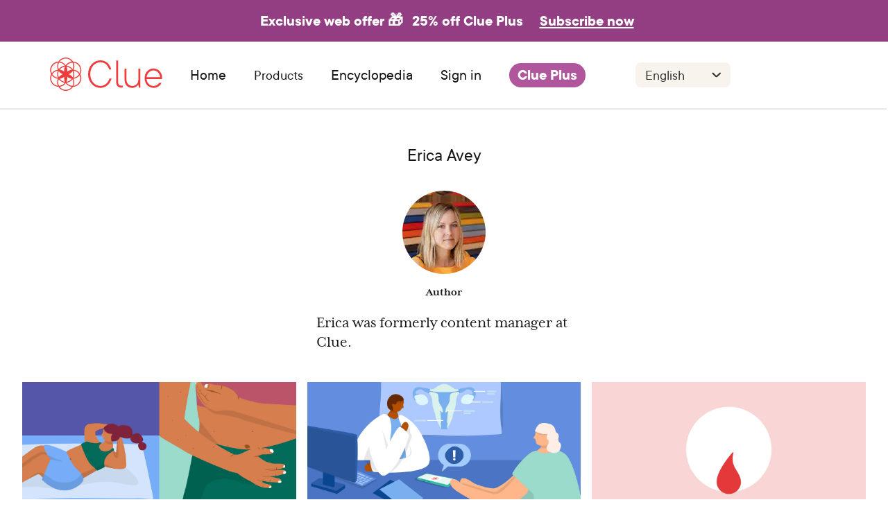

--- FILE ---
content_type: text/html
request_url: https://helloclue.com/authors/erica-avey/
body_size: 52833
content:
<!DOCTYPE html><html><head><meta charSet="utf-8"/><meta http-equiv="x-ua-compatible" content="ie=edge"/><meta name="viewport" content="width=device-width, initial-scale=1, shrink-to-fit=no"/><meta name="p:domain_verify" content="7bb2d7dc04d39fc518cb18ec1ae473ec"/><meta name="apple-itunes-app" content="app-id=657189652, app-argument=clue://cycle?adj_t=9k46tu&amp;adjust_campaign=smart-banner"/><link rel="preconnect" href="https://www.google-analytics.com"/><link rel="preconnect" href="http://images.ctfassets.net"/><link rel="preconnect" href="https://images.ctfassets.net"/><link rel="dns-prefetch" href="http://images.ctfassets.net"/><link rel="dns-prefetch" href="https://images.ctfassets.net"/><script>
            (function(h,o,u,n,d) {
              h=h[d]=h[d]||{q:[],onReady:function(c){h.q.push(c)}}
              d=o.createElement(u);d.async=1;d.src=n
              n=o.getElementsByTagName(u)[0];n.parentNode.insertBefore(d,n)
            })(window,document,'script','https://www.datadoghq-browser-agent.com/eu1/v4/datadog-rum.js','DD_RUM')
            window.DD_RUM.onReady(function() {
              window.DD_RUM.init({
                clientToken: 'pub61717e1aba947aa31215063b92418141',
                applicationId: '08f2b550-8ce4-4587-9e2e-21a804f89bca',
                site: 'datadoghq.eu',
                service: 'website-(clue)',
                env: 'production',
                // Specify a version number to identify the deployed version of your application in Datadog 
                // version: '1.0.0',
                sessionSampleRate: 20,
                sessionReplaySampleRate: 0,
                trackUserInteractions: true,
                trackResources: true,
                trackLongTasks: true,
                defaultPrivacyLevel: 'mask-user-input',
              });
            })
          </script><script async="" src="https://www.googletagmanager.com/gtag/js?id=UA-34908714-1"></script><script>
            window.dataLayer = window.dataLayer || [];
            function gtag(){dataLayer.push(arguments);}
            gtag('js', new Date());

            // To comply with our privacy policy, we anonymize the IP address. Test 2
            gtag('config', 'UA-34908714-1', { anonymize_ip: true });
          </script><script>
            <!--
            /*
             * Emigre web font kit zzFSn/E+03CzwGp+Kw==
             * 
             * These fonts are not shareware. 
             * Use of these fonts requires the purchase 
             * of a license from Emigre, www.emigre.com  
             * Please contact sales@emigre.com
             *
             * To purchase a license to use this font go to:
             * http://www.emigre.com/
             *
             * © 2025 Emigre, Inc
             */
            -->
          </script><style>.fresnel-container{margin:0;padding:0;}
@media not all and (min-width:0px) and (max-width:479.98px){.fresnel-at-xs{display:none!important;}}
@media not all and (min-width:480px) and (max-width:767.98px){.fresnel-at-mobile{display:none!important;}}
@media not all and (min-width:768px) and (max-width:1199.98px){.fresnel-at-tablet{display:none!important;}}
@media not all and (min-width:1200px){.fresnel-at-desktop{display:none!important;}}
@media not all and (max-width:479.98px){.fresnel-lessThan-mobile{display:none!important;}}
@media not all and (max-width:767.98px){.fresnel-lessThan-tablet{display:none!important;}}
@media not all and (max-width:1199.98px){.fresnel-lessThan-desktop{display:none!important;}}
@media not all and (min-width:480px){.fresnel-greaterThan-xs{display:none!important;}}
@media not all and (min-width:768px){.fresnel-greaterThan-mobile{display:none!important;}}
@media not all and (min-width:1200px){.fresnel-greaterThan-tablet{display:none!important;}}
@media not all and (min-width:0px){.fresnel-greaterThanOrEqual-xs{display:none!important;}}
@media not all and (min-width:480px){.fresnel-greaterThanOrEqual-mobile{display:none!important;}}
@media not all and (min-width:768px){.fresnel-greaterThanOrEqual-tablet{display:none!important;}}
@media not all and (min-width:1200px){.fresnel-greaterThanOrEqual-desktop{display:none!important;}}
@media not all and (min-width:0px) and (max-width:479.98px){.fresnel-between-xs-mobile{display:none!important;}}
@media not all and (min-width:0px) and (max-width:767.98px){.fresnel-between-xs-tablet{display:none!important;}}
@media not all and (min-width:0px) and (max-width:1199.98px){.fresnel-between-xs-desktop{display:none!important;}}
@media not all and (min-width:480px) and (max-width:767.98px){.fresnel-between-mobile-tablet{display:none!important;}}
@media not all and (min-width:480px) and (max-width:1199.98px){.fresnel-between-mobile-desktop{display:none!important;}}
@media not all and (min-width:768px) and (max-width:1199.98px){.fresnel-between-tablet-desktop{display:none!important;}}</style><meta name="generator" content="Gatsby 5.9.1"/><meta name="description" content="Erica was formerly content manager at Clue." data-testid="description" data-gatsby-head="true"/><meta name="image" content="https://images.ctfassets.net/juauvlea4rbf/1Gfh0KHy4AmmGw4aQomEWi/e211f60dc6e7b8a8a7bb037d6a2d6703/Erica_Avey.png?w=500&amp;h=500" data-gatsby-head="true"/><meta property="og:title" content="Articles by Erica Avey" data-testid="og:title" data-gatsby-head="true"/><meta property="og:description" content="Erica was formerly content manager at Clue." data-testid="og:description" data-gatsby-head="true"/><meta property="og:image" content="https://images.ctfassets.net/juauvlea4rbf/1Gfh0KHy4AmmGw4aQomEWi/e211f60dc6e7b8a8a7bb037d6a2d6703/Erica_Avey.png?w=500&amp;h=500" data-gatsby-head="true"/><meta property="og:image:width" content="500" data-gatsby-head="true"/><meta property="og:image:height" content="500" data-gatsby-head="true"/><meta property="og:type" content="profile" data-gatsby-head="true"/><meta property="og:url" content="https://helloclue.com/authors/erica-avey" data-gatsby-head="true"/><meta name="twitter:card" content="summary_large_image" data-gatsby-head="true"/><meta name="twitter:site" content="@Clue" data-gatsby-head="true"/><meta name="twitter:title" content="Articles by Erica Avey" data-gatsby-head="true"/><meta name="twitter:url" content="https://helloclue.com/authors/erica-avey" data-gatsby-head="true"/><meta name="twitter:description" content="Erica was formerly content manager at Clue." data-gatsby-head="true"/><meta name="twitter:image" content="https://images.ctfassets.net/juauvlea4rbf/1Gfh0KHy4AmmGw4aQomEWi/e211f60dc6e7b8a8a7bb037d6a2d6703/Erica_Avey.png?w=500&amp;h=500" data-gatsby-head="true"/><style>.gatsby-image-wrapper{position:relative;overflow:hidden}.gatsby-image-wrapper picture.object-fit-polyfill{position:static!important}.gatsby-image-wrapper img{bottom:0;height:100%;left:0;margin:0;max-width:none;padding:0;position:absolute;right:0;top:0;width:100%;object-fit:cover}.gatsby-image-wrapper [data-main-image]{opacity:0;transform:translateZ(0);transition:opacity .25s linear;will-change:opacity}.gatsby-image-wrapper-constrained{display:inline-block;vertical-align:top}</style><noscript><style>.gatsby-image-wrapper noscript [data-main-image]{opacity:1!important}.gatsby-image-wrapper [data-placeholder-image]{opacity:0!important}</style></noscript><script type="module">const e="undefined"!=typeof HTMLImageElement&&"loading"in HTMLImageElement.prototype;e&&document.body.addEventListener("load",(function(e){const t=e.target;if(void 0===t.dataset.mainImage)return;if(void 0===t.dataset.gatsbyImageSsr)return;let a=null,n=t;for(;null===a&&n;)void 0!==n.parentNode.dataset.gatsbyImageWrapper&&(a=n.parentNode),n=n.parentNode;const o=a.querySelector("[data-placeholder-image]"),r=new Image;r.src=t.currentSrc,r.decode().catch((()=>{})).then((()=>{t.style.opacity=1,o&&(o.style.opacity=0,o.style.transition="opacity 500ms linear")}))}),!0);</script><style data-styled="" data-styled-version="5.3.6">.iQPiao{padding-top:1rem;}/*!sc*/
@media all and (min-width:768px){.iQPiao{padding-top:2rem;}}/*!sc*/
@media all and (min-width:1200px){.iQPiao{padding-top:3rem;}}/*!sc*/
data-styled.g13[id="sc-1957uhj-0"]{content:"iQPiao,"}/*!sc*/
.kcXkeN{background:#faf6f4;display:-webkit-box;display:-webkit-flex;display:-ms-flexbox;display:flex;-webkit-flex-direction:column;-ms-flex-direction:column;flex-direction:column;padding:1.5rem 1.5rem 1.25rem 1.5rem;gap:1.25rem;}/*!sc*/
@media all and (min-width:768px){.kcXkeN{-webkit-flex-direction:row;-ms-flex-direction:row;flex-direction:row;-webkit-aling-items:center;-webkit-box-aling:center;-ms-flex-aling:center;aling-items:center;-webkit-box-pack:center;-webkit-justify-content:center;-ms-flex-pack:center;justify-content:center;padding:2rem;}}/*!sc*/
@media all and (min-width:1200px){.kcXkeN{padding:4rem;}}/*!sc*/
data-styled.g14[id="sc-1957uhj-1"]{content:"kcXkeN,"}/*!sc*/
@media all and (min-width:768px){.ffqVtp{widht:100%;}}/*!sc*/
data-styled.g15[id="sc-1957uhj-2"]{content:"ffqVtp,"}/*!sc*/
.jdSGnX{-webkit-flex:1;-ms-flex:1;flex:1;display:-webkit-box;display:-webkit-flex;display:-ms-flexbox;display:flex;-webkit-flex-direction:column;-ms-flex-direction:column;flex-direction:column;-webkit-box-pack:space-evenly;-webkit-justify-content:space-evenly;-ms-flex-pack:space-evenly;justify-content:space-evenly;-webkit-align-items:center;-webkit-box-align:center;-ms-flex-align:center;align-items:center;}/*!sc*/
@media all and (min-width:768px){.jdSGnX{-webkit-align-items:flex-start;-webkit-box-align:flex-start;-ms-flex-align:flex-start;align-items:flex-start;}}/*!sc*/
data-styled.g16[id="sc-1957uhj-3"]{content:"jdSGnX,"}/*!sc*/
.iixztR{height:1.5rem;width:4.875rem;}/*!sc*/
@media all and (min-width:768px){.iixztR{height:1.813rem;width:6rem;}}/*!sc*/
@media all and (min-width:1200px){.iixztR{height:2.188rem;width:7.5rem;}}/*!sc*/
data-styled.g17[id="sc-1957uhj-4"]{content:"iixztR,"}/*!sc*/
.gkOMPe{margin-bottom:0;padding-top:0.5rem;padding-bottom:0.5rem;}/*!sc*/
@media (min-width:1200px){.gkOMPe{margin:0;padding:0;}}/*!sc*/
data-styled.g18[id="sc-1957uhj-5"]{content:"gkOMPe,"}/*!sc*/
.dzxexj{width:100%;display:-webkit-box;display:-webkit-flex;display:-ms-flexbox;display:flex;-webkit-flex-direction:column;-ms-flex-direction:column;flex-direction:column;-webkit-align-items:center;-webkit-box-align:center;-ms-flex-align:center;align-items:center;-webkit-box-pack:center;-webkit-justify-content:center;-ms-flex-pack:center;justify-content:center;}/*!sc*/
data-styled.g19[id="sc-1957uhj-6"]{content:"dzxexj,"}/*!sc*/
.kAbaRh{width:100%;padding:0 3.5rem;}/*!sc*/
@media all and (min-width:768px){.kAbaRh{padding:1rem;}}/*!sc*/
@media all and (min-width:1200px){.kAbaRh{display:-webkit-inline-box;display:-webkit-inline-flex;display:-ms-inline-flexbox;display:inline-flex;-webkit-box-pack:space-evenly;-webkit-justify-content:space-evenly;-ms-flex-pack:space-evenly;justify-content:space-evenly;padding:1rem 0;}}/*!sc*/
data-styled.g20[id="sc-1957uhj-7"]{content:"kAbaRh,"}/*!sc*/
.laWsqa{border-bottom:solid 1px #b2b0ae;border-radius:0.125rem;padding:0.563rem 0;}/*!sc*/
@media all and (min-width:768px){.laWsqa{padding:0.625rem 0;}}/*!sc*/
@media all and (min-width:1200px){.laWsqa{padding:0;border-bottom:0;}}/*!sc*/
data-styled.g21[id="sc-1957uhj-8"]{content:"laWsqa,"}/*!sc*/
.ehdWPN{width:100%;display:-webkit-box;display:-webkit-flex;display:-ms-flexbox;display:flex;-webkit-flex-direction:column;-ms-flex-direction:column;flex-direction:column;-webkit-box-pack:center;-webkit-justify-content:center;-ms-flex-pack:center;justify-content:center;-webkit-align-items:center;-webkit-box-align:center;-ms-flex-align:center;align-items:center;padding:0.5rem 0 0 0;gap:0.375rem;}/*!sc*/
@media all and (min-width:768px){.ehdWPN{-webkit-box-pack:start;-webkit-justify-content:flex-start;-ms-flex-pack:start;justify-content:flex-start;-webkit-align-items:start;-webkit-box-align:start;-ms-flex-align:start;align-items:start;}}/*!sc*/
@media all and (min-width:1200px){.ehdWPN{-webkit-box-pack:end;-webkit-justify-content:flex-end;-ms-flex-pack:end;justify-content:flex-end;}}/*!sc*/
data-styled.g22[id="sc-1957uhj-9"]{content:"ehdWPN,"}/*!sc*/
.ljNcWm{display:none;}/*!sc*/
@media all and (min-width:768px){.ljNcWm{display:-webkit-box;display:-webkit-flex;display:-ms-flexbox;display:flex;-webkit-flex-direction:row;-ms-flex-direction:row;flex-direction:row;-webkit-align-items:center;-webkit-box-align:center;-ms-flex-align:center;align-items:center;-webkit-box-pack:center;-webkit-justify-content:center;-ms-flex-pack:center;justify-content:center;gap:0.75rem;min-width:12.5rem;}}/*!sc*/
data-styled.g23[id="sc-1957uhj-10"]{content:"ljNcWm,"}/*!sc*/
.cYuLIh{-webkit-flex:1;-ms-flex:1;flex:1;}/*!sc*/
data-styled.g24[id="sc-1957uhj-11"]{content:"cYuLIh,"}/*!sc*/
.iriYaT{font-family:"TT Commons",-apple-system,BlinkMacSystemFont,"Segoe UI",Roboto,Helvetica,Arial,sans-serif;color:#161616;font-size:1.125rem;margin-top:0;margin-bottom:0.75rem;line-height:1.3;}/*!sc*/
@media all and (min-width:768px){.iriYaT{font-size:1.25rem;}}/*!sc*/
@media all and (min-width:1200px){.iriYaT{font-size:1.375rem;}}/*!sc*/
@media all and (min-width:768px){.iriYaT{font-size:0.75rem;line-height:0.875rem;}}/*!sc*/
@media all and (min-width:1200px){.iriYaT{font-size:1rem;line-height:1.125rem;}}/*!sc*/
data-styled.g25[id="sc-1957uhj-12"]{content:"iriYaT,"}/*!sc*/
.gEJTMb{display:-webkit-box;display:-webkit-flex;display:-ms-flexbox;display:flex;-webkit-flex-direction:column;-ms-flex-direction:column;flex-direction:column;}/*!sc*/
@media all and (min-width:768px){.gEJTMb{-webkit-box-pack:start;-webkit-justify-content:start;-ms-flex-pack:start;justify-content:start;gap:0.75rem;padding:1rem 0;}}/*!sc*/
@media all and (min-width:1200px){.gEJTMb{gap:1rem;}}/*!sc*/
data-styled.g26[id="sc-1957uhj-13"]{content:"gEJTMb,"}/*!sc*/
.gnMbJF{display:-webkit-box;display:-webkit-flex;display:-ms-flexbox;display:flex;-webkit-flex-direction:column;-ms-flex-direction:column;flex-direction:column;-webkit-align-items:center;-webkit-box-align:center;-ms-flex-align:center;align-items:center;-webkit-box-pack:center;-webkit-justify-content:center;-ms-flex-pack:center;justify-content:center;gap:0.75rem;}/*!sc*/
@media all and (min-width:768px){.gnMbJF{-webkit-align-items:start;-webkit-box-align:start;-ms-flex-align:start;align-items:start;-webkit-box-pack:start;-webkit-justify-content:start;-ms-flex-pack:start;justify-content:start;}}/*!sc*/
data-styled.g27[id="sc-1957uhj-14"]{content:"gnMbJF,"}/*!sc*/
.gnnoBC{grid-area:socialicons;display:-webkit-box;display:-webkit-flex;display:-ms-flexbox;display:flex;-webkit-flex-direction:column;-ms-flex-direction:column;flex-direction:column;}/*!sc*/
@media all and (min-width:768px){.gnnoBC{-webkit-align-items:flex-start;-webkit-box-align:flex-start;-ms-flex-align:flex-start;align-items:flex-start;-webkit-box-pack:start;-webkit-justify-content:flex-start;-ms-flex-pack:start;justify-content:flex-start;margin-bottom:0;}}/*!sc*/
data-styled.g30[id="sc-1957uhj-17"]{content:"gnnoBC,"}/*!sc*/
.gWCzWQ{padding:0;font-family:"TT Commons",-apple-system,BlinkMacSystemFont,"Segoe UI",Roboto,Helvetica,Arial,sans-serif;font-size:0.875rem;font-weight:600;color:#353431;}/*!sc*/
@media all and (min-width:1200px){.gWCzWQ{font-size:1rem;}}/*!sc*/
data-styled.g31[id="sc-1957uhj-18"]{content:"gWCzWQ,"}/*!sc*/
.bmMPzd{-webkit-appearance:none;-moz-appearance:none;appearance:none;background:none;border:none;font-family:inherit;font-size:inherit;padding:0;display:inline-block;padding:0.938rem 1.25rem;border-radius:100px;font-family:"TT Commons",-apple-system,BlinkMacSystemFont,"Segoe UI",Roboto,Helvetica,Arial,sans-serif;font-size:1.125rem;-webkit-text-decoration:none;text-decoration:none;text-align:center;white-space:nowrap;font-weight:600;color:white;background:#b0569d;-webkit-text-decoration:none;text-decoration:none;font-size:0.75rem;line-height:0.875rem;padding:0.5rem 0.75rem;}/*!sc*/
@media all and (min-width:720px){.bmMPzd{font-size:1.25rem;}}/*!sc*/
@media all and (min-width:768px){.bmMPzd{margin-bottom:0.6rem;width:100%;font-size:0.875rem;line-height:1rem;}}/*!sc*/
@media all and (min-width:1200px){.bmMPzd{font-size:1rem;line-height:1.125rem;width:75%;}}/*!sc*/
data-styled.g32[id="sc-1957uhj-19"]{content:"bmMPzd,"}/*!sc*/
.eBLQhc{font-size:0.75rem text-align:center;margin-bottom:1.5rem;text-align:center;}/*!sc*/
@media all and (min-width:768px){.eBLQhc{text-aling:left;padding:0.5rem;text-align:left;margin:0;}}/*!sc*/
.eBLQhc p,.eBLQhc span{color:white;font-size:0.75rem;line-height:0.875rem;}/*!sc*/
data-styled.g34[id="sc-1957uhj-21"]{content:"eBLQhc,"}/*!sc*/
.fYdRBd{padding-right:0.5rem;color:white;}/*!sc*/
data-styled.g35[id="sc-1957uhj-22"]{content:"fYdRBd,"}/*!sc*/
.bcoQms{-webkit-flex:1;-ms-flex:1;flex:1;display:-webkit-box;display:-webkit-flex;display:-ms-flexbox;display:flex;-webkit-flex-direction:column-reverse;-ms-flex-direction:column-reverse;flex-direction:column-reverse;-webkit-align-items:center;-webkit-box-align:center;-ms-flex-align:center;align-items:center;-webkit-box-pack:justify;-webkit-justify-content:space-between;-ms-flex-pack:justify;justify-content:space-between;gap:0.5rem;}/*!sc*/
@media all and (min-width:768px){.bcoQms{-webkit-flex-direction:row;-ms-flex-direction:row;flex-direction:row;}}/*!sc*/
data-styled.g36[id="sc-1957uhj-23"]{content:"bcoQms,"}/*!sc*/
.hERoxb{display:-webkit-box;display:-webkit-flex;display:-ms-flexbox;display:flex;-webkit-flex-direction:column;-ms-flex-direction:column;flex-direction:column;-webkit-align-items:center;-webkit-box-align:center;-ms-flex-align:center;align-items:center;-webkit-box-pack:start;-webkit-justify-content:flex-start;-ms-flex-pack:start;justify-content:flex-start;}/*!sc*/
@media all and (min-width:768px){.hERoxb{-webkit-flex-direction:row;-ms-flex-direction:row;flex-direction:row;-webkit-align-items:center;-webkit-box-align:center;-ms-flex-align:center;align-items:center;-webkit-box-pack:start;-webkit-justify-content:flex-start;-ms-flex-pack:start;justify-content:flex-start;}}/*!sc*/
data-styled.g37[id="sc-1957uhj-24"]{content:"hERoxb,"}/*!sc*/
.cCjXNF{width:100%;display:-webkit-box;display:-webkit-flex;display:-ms-flexbox;display:flex;-webkit-flex-direction:column;-ms-flex-direction:column;flex-direction:column;-webkit-align-items:center;-webkit-box-align:center;-ms-flex-align:center;align-items:center;-webkit-box-pack:center;-webkit-justify-content:center;-ms-flex-pack:center;justify-content:center;background:#565452;gap:1rem;padding:1.5rem 1rem;}/*!sc*/
@media all and (min-width:768px){.cCjXNF{-webkit-flex-direction:row;-ms-flex-direction:row;flex-direction:row;padding:1.5rem 2.5rem;height:5rem;gap:1.5rem;}}/*!sc*/
@media all and (min-width:1200px){.cCjXNF{padding:1.625rem 4rem;}}/*!sc*/
data-styled.g38[id="sc-1957uhj-25"]{content:"cCjXNF,"}/*!sc*/
.crOQrW{display:-webkit-box;display:-webkit-flex;display:-ms-flexbox;display:flex;margin:0 0 1.5rem 0;padding:0;list-style:none;}/*!sc*/
.sc-1957uhj-9 .sc-1mt7qum-0{margin:0 0 0.875rem 0;}/*!sc*/
@media all and (min-width:768px){.sc-1957uhj-9 .sc-1mt7qum-0{margin:0 0 0.375rem 0;}}/*!sc*/
.crOQrW li{margin-right:0.625rem;}/*!sc*/
.crOQrW img{max-height:40px;min-height:30px;}/*!sc*/
@media all and (min-width:768px){.crOQrW img{width:90px;}}/*!sc*/
@media all and (min-width:1200px){.crOQrW img{width:auto;}}/*!sc*/
.sc-1957uhj-9 .sc-1mt7qum-0 img{height:30px;}/*!sc*/
@media all and (min-width:768px){.sc-1957uhj-9 .sc-1mt7qum-0 img{height:inherit;}}/*!sc*/
@media all and (min-width:768px){}/*!sc*/
@media all and (min-width:1200px){.crOQrW{-webkit-flex-direction:row;-ms-flex-direction:row;flex-direction:row;}}/*!sc*/
data-styled.g58[id="sc-1mt7qum-0"]{content:"crOQrW,"}/*!sc*/
.OSjzL{padding:0.875rem;width:100%;color:#353431;font-family:"TT Commons",-apple-system,BlinkMacSystemFont,"Segoe UI",Roboto,Helvetica,Arial,sans-serif;font-size:1.25rem;-moz-osx-font-smoothing:grayscale;-webkit-font-smoothing:antialiased;-webkit-appearance:none;-moz-appearance:none;appearance:none;background:#faf6f4;border:none;border-bottom:1px solid #cfcfcf;box-sizing:border-box;background-color:#f8f4ed;background-image:url([data-uri]);background-position:right 0.625rem center;background-repeat:no-repeat;background-size:1.3rem;padding-right:2.5rem;border-radius:0.5rem;font-size:1.125rem;line-height:1.375rem;border-bottom:none;padding-bottom:0.375rem;padding-top:0.375rem;}/*!sc*/
.OSjzL:focus{border-bottom-color:#161616;}/*!sc*/
@media all and (min-width:768px){.OSjzL{width:8.063rem;}}/*!sc*/
@media all and (min-width:1200px){.OSjzL{width:8.563rem;font-size:1.25rem;line-height:1.5rem;}}/*!sc*/
data-styled.g60[id="sc-14fzdjk-0"]{content:"OSjzL,"}/*!sc*/
.bPiJrO{display:-webkit-box;display:-webkit-flex;display:-ms-flexbox;display:flex;-webkit-box-pack:center;-webkit-justify-content:center;-ms-flex-pack:center;justify-content:center;-webkit-align-items:center;-webkit-box-align:center;-ms-flex-align:center;align-items:center;height:100%;width:100%;}/*!sc*/
.bPiJrO svg * path{fill:#565452;-webkit-transition:fill 0.35s;transition:fill 0.35s;}/*!sc*/
.bAiA-dw{display:-webkit-box;display:-webkit-flex;display:-ms-flexbox;display:flex;-webkit-box-pack:center;-webkit-justify-content:center;-ms-flex-pack:center;justify-content:center;-webkit-align-items:flex-end;-webkit-box-align:flex-end;-ms-flex-align:flex-end;align-items:flex-end;height:100%;width:100%;}/*!sc*/
.bAiA-dw svg * path{fill:#565452;-webkit-transition:fill 0.35s;transition:fill 0.35s;}/*!sc*/
data-styled.g61[id="sc-tl5tuo-0"]{content:"bPiJrO,bAiA-dw,"}/*!sc*/
.fWrGJF{display:-webkit-box;display:-webkit-flex;display:-ms-flexbox;display:flex;-webkit-box-pack:justify;-webkit-justify-content:space-between;-ms-flex-pack:justify;justify-content:space-between;gap:0.5rem;}/*!sc*/
@media all and (min-width:768px){.fWrGJF{-webkit-align-items:center;-webkit-box-align:center;-ms-flex-align:center;align-items:center;-webkit-flex-wrap:wrap;-ms-flex-wrap:wrap;flex-wrap:wrap;}}/*!sc*/
data-styled.g62[id="sc-17bri0w-0"]{content:"fWrGJF,"}/*!sc*/
.jpkYEj{background-color:white;border-radius:100%;width:2rem;height:2rem;}/*!sc*/
data-styled.g63[id="sc-17bri0w-1"]{content:"jpkYEj,"}/*!sc*/
.gCaQDZ{display:-webkit-box;display:-webkit-flex;display:-ms-flexbox;display:flex;-webkit-flex-direction:column;-ms-flex-direction:column;flex-direction:column;-webkit-align-items:center;-webkit-box-align:center;-ms-flex-align:center;align-items:center;-webkit-box-pack:start;-webkit-justify-content:start;-ms-flex-pack:start;justify-content:start;}/*!sc*/
data-styled.g64[id="sc-j1icqa-0"]{content:"gCaQDZ,"}/*!sc*/
.fzhLsf{width:100%;display:-webkit-box;display:-webkit-flex;display:-ms-flexbox;display:flex;-webkit-flex-direction:row;-ms-flex-direction:row;flex-direction:row;-webkit-box-pack:justify;-webkit-justify-content:space-between;-ms-flex-pack:justify;justify-content:space-between;-webkit-align-items:center;-webkit-box-align:center;-ms-flex-align:center;align-items:center;}/*!sc*/
@media all and (min-width:768px){}/*!sc*/
@media all and (min-width:1200px){.fzhLsf{display:block;text-align:left;margin-bottom:0.375rem;}}/*!sc*/
data-styled.g65[id="sc-j1icqa-1"]{content:"fzhLsf,"}/*!sc*/
.kpncvI{font-family:"TT Commons",-apple-system,BlinkMacSystemFont,"Segoe UI",Roboto,Helvetica,Arial,sans-serif;color:#161616;font-size:1.125rem;margin-top:0;margin-bottom:0.75rem;line-height:1.3;color:#353431;font-weight:600;margin:0;font-size:0.875rem;line-height:1.125rem;}/*!sc*/
@media all and (min-width:768px){.kpncvI{font-size:1.25rem;}}/*!sc*/
@media all and (min-width:1200px){.kpncvI{font-size:1.375rem;}}/*!sc*/
@media all and (min-width:768px){.kpncvI{font-size:0.875rem;line-height:1rem;}}/*!sc*/
@media all and (min-width:1200px){.kpncvI{font-size:1rem;line-height:1.125rem;}}/*!sc*/
data-styled.g66[id="sc-j1icqa-2"]{content:"kpncvI,"}/*!sc*/
.fpnBRK{-webkit-transition:-webkit-transform 0.35s;-webkit-transition:transform 0.35s;transition:transform 0.35s;width:30px;display:-webkit-box;display:-webkit-flex;display:-ms-flexbox;display:flex;-webkit-flex-direction:row;-ms-flex-direction:row;flex-direction:row;-webkit-align-items:flex-end;-webkit-box-align:flex-end;-ms-flex-align:flex-end;align-items:flex-end;-webkit-box-pack:center;-webkit-justify-content:center;-ms-flex-pack:center;justify-content:center;}/*!sc*/
@media all and (min-width:1200px){.fpnBRK{display:none;}}/*!sc*/
data-styled.g67[id="sc-j1icqa-3"]{content:"fpnBRK,"}/*!sc*/
.bRPkkz{margin-right:1rem;}/*!sc*/
@media all and (min-width:1200px){.bRPkkz{display:none;}}/*!sc*/
data-styled.g68[id="sc-j1icqa-4"]{content:"bRPkkz,"}/*!sc*/
.kAtUOk{width:100%;display:none;}/*!sc*/
@media all and (min-width:762px){}/*!sc*/
@media all and (min-width:1200px){.kAtUOk{display:block;font-size:1rem;line-height:1.125rem;}}/*!sc*/
data-styled.g69[id="sc-j1icqa-5"]{content:"kAtUOk,"}/*!sc*/
.kdQVwf{font-size:0.875rem;line-height:1.125rem;-webkit-text-decoration:none;text-decoration:none;}/*!sc*/
@media all and (min-width:1200px){.kdQVwf{font-size:1rem;line-height:1.125rem;}}/*!sc*/
data-styled.g70[id="sc-j1icqa-6"]{content:"kdQVwf,"}/*!sc*/
.jGrngn{display:block;padding:0.125rem 0;}/*!sc*/
@media all and (min-width:1200px){.jGrngn{font-size:1rem;line-height:1.125rem;}}/*!sc*/
data-styled.g71[id="sc-j1icqa-7"]{content:"jGrngn,"}/*!sc*/
.jFzZjF{font-size:0.875rem;line-height:1.125rem;-webkit-text-decoration:none;text-decoration:none;}/*!sc*/
@media all and (min-width:1200px){.jFzZjF{font-size:1rem;line-height:1.125rem;}}/*!sc*/
data-styled.g72[id="sc-j1icqa-8"]{content:"jFzZjF,"}/*!sc*/
.chrLMC{display:-webkit-box;display:-webkit-flex;display:-ms-flexbox;display:flex;-webkit-flex-direction:column;-ms-flex-direction:column;flex-direction:column;}/*!sc*/
data-styled.g73[id="sc-1193gmu-0"]{content:"chrLMC,"}/*!sc*/
.gIhzPq{background-image:url([data-uri]);background-position:center;background-repeat:no-repeat;background-size:fit;border-radius:100%;width:36px;height:36px;background-color:white;}/*!sc*/
data-styled.g75[id="sc-1193gmu-2"]{content:"gIhzPq,"}/*!sc*/
.eSCscU{-webkit-appearance:none;-moz-appearance:none;appearance:none;background:transparent;border:none;border-radius:0;font-family:inherit;font-size:1.25rem;padding:0;font-size:0.75rem;line-height:0.875rem;}/*!sc*/
@media all and (min-width:768px){.eSCscU{font-size:0.875rem;line-height:1rem;}}/*!sc*/
@media all and (min-width:1200px){.eSCscU{font-size:1rem;line-height:1.125rem;}}/*!sc*/
.eSCscU:focus{outline:none;}/*!sc*/
data-styled.g77[id="sc-1193gmu-4"]{content:"eSCscU,"}/*!sc*/
.kcRxwX{background:#ffffff;border-radius:0.75rem;font-size:0.875rem;line-height:1rem;}/*!sc*/
@media all and (min-width:1200px){.kcRxwX{font-size:1.375rem;width:26rem;height:3.5rem;border-radius:0.75rem;}}/*!sc*/
data-styled.g78[id="sc-1193gmu-5"]{content:"kcRxwX,"}/*!sc*/
.cyppIh{-webkit-box-flex:1;-webkit-flex-grow:1;-ms-flex-positive:1;flex-grow:1;font-size:0.75rem;line-height:0.875rem;min-width:0;}/*!sc*/
data-styled.g80[id="sc-1193gmu-7"]{content:"cyppIh,"}/*!sc*/
.epUGAe{width:100%;}/*!sc*/
.epUGAe input[type='email']{width:100%;font-size:0.8rem;line-height:0.9rem;background:#ffffff;}/*!sc*/
@media all and (min-width:1200px){.epUGAe input[type='email']{font-size:1rem;line-height:1.125rem;width:26rem;height:3.5rem;border-radius:0.75rem;}}/*!sc*/
.epUGAe input[type='submit']{border:none;}/*!sc*/
.epUGAe .newsletter-subscribe-form__email-and-submit{display:-webkit-box;display:-webkit-flex;display:-ms-flexbox;display:flex;-webkit-align-items:center;-webkit-box-align:center;-ms-flex-align:center;align-items:center;-webkit-box-pack:justify;-webkit-justify-content:space-between;-ms-flex-pack:justify;justify-content:space-between;padding:0.625rem;}/*!sc*/
.epUGAe .newsletter-subscribe-form__email-and-submit div{width:calc(100% - 44px);}/*!sc*/
@media all and (min-width:1200px){.epUGAe .newsletter-subscribe-form__email-and-submit div{width:calc(100% - 50px);}}/*!sc*/
data-styled.g83[id="sc-9x5gmg-0"]{content:"epUGAe,"}/*!sc*/
.buorg.buorg{background-color:#c1e0e7;background-image:none;border:none;box-shadow:none;color:#00819b;font-family:MrsEaves,Georgia,Times,serif;text-align:center;}/*!sc*/
.buorg.buorg div{font-size:1.25rem;line-height:1.5rem;padding:1rem 2.75rem 1rem 1rem;}/*!sc*/
#buorgig.browser-update__close{position:absolute;top:1.375rem;right:1rem;height:1rem;font-size:1rem;font-weight:bold;line-height:1rem;}/*!sc*/
#buorgig.browser-update__close,#buorgul#buorgul{background-color:transparent;box-shadow:none;color:#00819b;padding:0;}/*!sc*/
#buorgul{-webkit-text-decoration:underline;text-decoration:underline;}/*!sc*/
data-styled.g87[id="sc-global-jUAweg1"]{content:"sc-global-jUAweg1,"}/*!sc*/
.grid{display:-webkit-box;display:-webkit-flex;display:-ms-flexbox;display:flex;-webkit-flex-wrap:wrap;-ms-flex-wrap:wrap;flex-wrap:wrap;}/*!sc*/
.grid__item{padding-bottom:1rem;width:100%;}/*!sc*/
.grid__item--spacer{display:none;}/*!sc*/
@media only screen and (min-width:768px){.grid{margin:0 -0.5rem;}.grid__item{padding-left:0.5rem;padding-right:0.5rem;}.grid__item--1of2{width:50%;}.grid__item--1of3{width:33.33%;}.grid__item--spacer{display:initial;}}/*!sc*/
[class^="col-"],[class*=" col-"]{padding-left:0.5rem;padding-right:0.5rem;width:100%;}/*!sc*/
.col-1{width:8.33%;}/*!sc*/
.col-2{width:16.67%;}/*!sc*/
.col-3{width:25%;}/*!sc*/
.col-4{width:33.33%;}/*!sc*/
.col-5{width:41.67%;}/*!sc*/
.col-6{width:50%;}/*!sc*/
.col-7{width:58.33%;}/*!sc*/
.col-8{width:66.67%;}/*!sc*/
.col-9{width:75%;}/*!sc*/
.col-10{width:83.33%;}/*!sc*/
.col-11{width:91.67%;}/*!sc*/
.col-12{width:100%;}/*!sc*/
@media only screen and (min-width:768px){.col-l-1{width:8.33%;}.col-l-2{width:16.66%;}.col-l-3{width:25%;}.col-l-4{width:33.33%;}.col-l-5{width:41.66%;}.col-l-6{width:50%;}.col-l-7{width:58.33%;}.col-l-8{width:66.66%;}.col-l-9{width:75%;}.col-l-10{width:83.33%;}.col-l-11{width:91.66%;}.col-l-12{width:100%;}}/*!sc*/
@media only screen and (min-width:1280px){.col-xl-1{width:8.33%;}.col-xl-2{width:16.66%;}.col-xl-3{width:25%;}.col-xl-4{width:33.33%;}.col-xl-5{width:41.66%;}.col-xl-6{width:50%;}.col-xl-7{width:58.33%;}.col-xl-8{width:66.66%;}.col-xl-9{width:75%;}.col-xl-10{width:83.33%;}.col-xl-11{width:91.66%;}.col-xl-12{width:100%;}}/*!sc*/
.row{display:-webkit-box;display:-webkit-flex;display:-ms-flexbox;display:flex;-webkit-flex:1;-ms-flex:1;flex:1;-webkit-flex-wrap:wrap;-ms-flex-wrap:wrap;flex-wrap:wrap;margin-left:-0.5rem;margin-right:-0.5rem;}/*!sc*/
.row--l{-webkit-flex-direction:column;-ms-flex-direction:column;flex-direction:column;}/*!sc*/
@media only screen and (min-width:768px){.row--l{-webkit-flex-direction:row;-ms-flex-direction:row;flex-direction:row;}}/*!sc*/
data-styled.g88[id="sc-global-iPTjdJ1"]{content:"sc-global-iPTjdJ1,"}/*!sc*/
@font-face{font-display:fallback;font-family:MrsEaves;font-style:normal;font-weight:400;src:url("/static/mrseavesxlserot-reg-webfont-b60e7956b516eba531a956cc37ff1c2e.woff");}/*!sc*/
@font-face{font-display:fallback;font-family:MrsEaves;font-style:italic;font-weight:400;src:url("/static/mrseavesxlserot-regitalic-webfont-6d9d7db8a837289b2e18dd4ed8c76159.woff");}/*!sc*/
@font-face{font-display:fallback;font-family:MrsEaves;font-style:normal;font-weight:700;src:url("/static/mrseavesxlserot-bold-webfont-50a7740e1c032a98ef2dee401057cbd6.woff");}/*!sc*/
@font-face{font-display:fallback;font-family:MrsEaves;font-style:italic;font-weight:700;src:url("/static/mrseavesxlserot-bolditalic-webfont-6e7757dca308b19c1c262b59e6f8f95d.woff");}/*!sc*/
data-styled.g89[id="sc-global-fbTLwX1"]{content:"sc-global-fbTLwX1,"}/*!sc*/
html,body,div,span,applet,object,iframe,h1,h2,h3,h4,h5,h6,p,blockquote,pre,a,abbr,acronym,address,big,cite,code,del,dfn,em,img,ins,kbd,q,s,samp,small,strike,strong,sub,sup,tt,var,b,u,i,center,dl,dt,dd,ol,ul,li,fieldset,form,label,legend,table,caption,tbody,tfoot,thead,tr,th,td,article,aside,canvas,details,embed,figure,figcaption,footer,header,hgroup,menu,nav,output,ruby,section,summary,time,mark,audio,video{margin:0;padding:0;border:0;font-size:100%;font:inherit;vertical-align:baseline;}/*!sc*/
article,aside,details,figcaption,figure,footer,header,hgroup,menu,nav,section{display:block;}/*!sc*/
body{line-height:1;}/*!sc*/
ol,ul{list-style:none;}/*!sc*/
blockquote,q{quotes:none;}/*!sc*/
blockquote:before,blockquote:after,q:before,q:after{content:'';content:none;}/*!sc*/
table{border-collapse:collapse;border-spacing:0;}/*!sc*/
data-styled.g90[id="sc-global-ixNBBG1"]{content:"sc-global-ixNBBG1,"}/*!sc*/
*,*::before,*::after{box-sizing:inherit;}/*!sc*/
html{box-sizing:border-box;}/*!sc*/
a{color:inherit;}/*!sc*/
body{font-family:"TT Commons",-apple-system,BlinkMacSystemFont,"Segoe UI",Roboto,Helvetica,Arial,sans-serif;-webkit-font-smoothing:antialiased;-moz-osx-font-smoothing:grayscale;}/*!sc*/
data-styled.g91[id="sc-global-fFGvHb1"]{content:"sc-global-fFGvHb1,"}/*!sc*/
@font-face{font-display:fallback;font-family:"TT Commons";font-style:normal;font-weight:400;src:url("/static/TT-Commons-Regular-66db950839e2e25353a75815e5f4e66d.eot");src:url("/static/TT-Commons-Regular-22fcb35b059581c54ce499f64657ab19.woff2") format("woff2"), url(/static/TT-Commons-Regular-8f1caa0687b2b2f74eaaf4ac9bcadd1b.woff) format("woff"), url("/static/TT-Commons-Regular-66db950839e2e25353a75815e5f4e66d.eot") format("embedded-opentype");}/*!sc*/
@font-face{font-display:fallback;font-family:"TT Commons";font-style:italic;font-weight:400;src:url("/static/TT-Commons-RegularItalic-25e691e555a7404087d3c048c9748f15.eot");src:url("/static/TT-Commons-RegularItalic-adead68844c384e69093ef9dffb4d751.woff2") format("woff2"), url(/static/TT-Commons-RegularItalic-7e8dabed3fbd5051310e27e69f16c10a.woff) format("woff"), url("/static/TT-Commons-RegularItalic-25e691e555a7404087d3c048c9748f15.eot") format("embedded-opentype");}/*!sc*/
@font-face{font-display:fallback;font-family:"TT Commons";font-style:normal;font-weight:600;src:url("/static/TT-Commons-Demi-3da674aac891841938ee2974a4af4941.eot");src:url("/static/TT-Commons-Demi-e19b33e768fa54ebfd51550f6231ab88.woff2") format("woff2"), url(/static/TT-Commons-Demi-fd3ff0dd4650083b519d26185673ca73.woff) format("woff"), url("/static/TT-Commons-Demi-3da674aac891841938ee2974a4af4941.eot") format("embedded-opentype");}/*!sc*/
@font-face{font-display:fallback;font-family:"TT Commons";font-style:italic;font-weight:600;src:url("/static/TT-Commons-DemiItalic-7ec793f9cb8cc1fd31354b6ffbccb42f.eot");src:url("/static/TT-Commons-DemiItalic-fccac91e99d3db2c3c51306e33baf573.woff2") format("woff2"), url(/static/TT-Commons-DemiItalic-27d236ddf4a978d712009901ac9b26a7.woff) format("woff"), url("/static/TT-Commons-DemiItalic-7ec793f9cb8cc1fd31354b6ffbccb42f.eot") format("embedded-opentype");}/*!sc*/
@font-face{font-display:fallback;font-family:"TT Commons";font-style:normal;font-weight:700;src:url("/static/TT-Commons-Bold-00f4128af7f0be3e8fe1f955a3396a24.eot");src:url("/static/TT-Commons-Bold-3b96a2abb8a9d5b296b1a3da6af2ddef.woff2") format("woff2"), url(/static/TT-Commons-Bold-cd783c504bea26a4d165081a37cd2cba.woff) format("woff"), url("/static/TT-Commons-Bold-00f4128af7f0be3e8fe1f955a3396a24.eot") format("embedded-opentype");}/*!sc*/
@font-face{font-display:fallback;font-family:"TT Commons";font-style:italic;font-weight:700;src:url("/static/TT-Commons-BoldItalic-366f9c4ed6e4d23360fc790ea18aacd5.eot");src:url("/static/TT-Commons-BoldItalic-9dcdf6de9dba106aee684408a4b44c22.woff2") format("woff2"), url(/static/TT-Commons-BoldItalic-082dadb1cbe3408fa5b4d0df1484c42b.woff) format("woff"), url("/static/TT-Commons-BoldItalic-366f9c4ed6e4d23360fc790ea18aacd5.eot") format("embedded-opentype");}/*!sc*/
data-styled.g92[id="sc-global-eDiTEL1"]{content:"sc-global-eDiTEL1,"}/*!sc*/
.evyeCM{-webkit-appearance:none;-moz-appearance:none;appearance:none;background:none;border:none;font-family:inherit;font-size:inherit;padding:0;display:inline-block;padding:0.938rem 1.25rem;border-radius:100px;background-color:#e63733;font-family:"TT Commons",-apple-system,BlinkMacSystemFont,"Segoe UI",Roboto,Helvetica,Arial,sans-serif;font-size:1.125rem;color:#fff;-webkit-text-decoration:none;text-decoration:none;text-align:center;white-space:nowrap;display:-webkit-inline-box;display:-webkit-inline-flex;display:-ms-inline-flexbox;display:inline-flex;-webkit-align-items:center;-webkit-box-align:center;-ms-flex-align:center;align-items:center;width:100%;-webkit-box-pack:center;-webkit-justify-content:center;-ms-flex-pack:center;justify-content:center;font-weight:700;background-color:#00849E;}/*!sc*/
.evyeCM:hover{background-color:#ba1a15;color:#fff;}/*!sc*/
.evyeCM:disabled{cursor:not-allowed;}/*!sc*/
@media all and (min-width:720px){.evyeCM{font-size:1.25rem;}}/*!sc*/
.evyeCM:hover{background-color:#00849E;}/*!sc*/
data-styled.g100[id="sc-p4w4xd-0"]{content:"evyeCM,"}/*!sc*/
.bTUnah{margin-right:0.25rem;width:17px;}/*!sc*/
data-styled.g101[id="sc-p4w4xd-1"]{content:"bTUnah,"}/*!sc*/
.FbNrw{width:100%;width:4.5rem;height:1.5rem;}/*!sc*/
@media (min-width:768px){.FbNrw{height:2.125rem;width:10.125rem;}}/*!sc*/
@media (min-width:1200px){.FbNrw{height:3rem;width:10.125rem;}}/*!sc*/
data-styled.g102[id="sc-go5kd1-0"]{content:"FbNrw,"}/*!sc*/
.fzLVWw{position:relative;z-index:100;background-color:#ffffff;display:-webkit-box;display:-webkit-flex;display:-ms-flexbox;display:flex;-webkit-box-pack:center;-webkit-justify-content:center;-ms-flex-pack:center;justify-content:center;box-shadow:-2px 2px 0 0 #e9e8e7;height:3.938rem;}/*!sc*/
@media all and (min-width:768px){.fzLVWw{height:5.125rem;}}/*!sc*/
@media all and (min-width:1200px){.fzLVWw{height:6rem;}}/*!sc*/
.fzLVWw .selected{background:#faf6f4 !important;border-radius:3.188rem;}/*!sc*/
data-styled.g103[id="sc-izwvm-0"]{content:"fzLVWw,"}/*!sc*/
.XbBdO{width:100%;max-width:1200px;padding:0 1.5rem;display:-webkit-box;display:-webkit-flex;display:-ms-flexbox;display:flex;-webkit-box-pack:justify;-webkit-justify-content:space-between;-ms-flex-pack:justify;justify-content:space-between;-webkit-align-items:center;-webkit-box-align:center;-ms-flex-align:center;align-items:center;}/*!sc*/
@media all and (min-width:768px){.XbBdO{height:5.125rem;padding:0 2rem;}}/*!sc*/
@media all and (min-width:1200px){.XbBdO{padding:0 2rem;height:6rem;}}/*!sc*/
data-styled.g104[id="sc-izwvm-1"]{content:"XbBdO,"}/*!sc*/
.huTaaK{-webkit-appearance:none;-moz-appearance:none;appearance:none;background:none;border:none;font-family:inherit;font-size:inherit;padding:0;display:inline-block;padding:0.5rem 0;line-height:1;}/*!sc*/
@media all and (min-width:768px){.huTaaK{margin-left:2rem;}}/*!sc*/
data-styled.g106[id="sc-izwvm-3"]{content:"huTaaK,"}/*!sc*/
.iqflob{-webkit-appearance:none;-moz-appearance:none;appearance:none;background:none;border:none;font-family:inherit;font-size:inherit;padding:0;position:fixed;right:1.125rem;top:1.125rem;z-index:1;padding-left:0;padding-right:0;}/*!sc*/
@media (min-width:1235px){.iqflob{display:none;}}/*!sc*/
data-styled.g107[id="sc-izwvm-4"]{content:"iqflob,"}/*!sc*/
.fxAswm{list-style:none;margin:0;padding:5rem 0 0;-webkit-box-shadow:-8px 0 8px rgba(0,0,0,0.5);-moz-box-shadow:-8px 0 8px rgba(0,0,0,0.5);box-shadow:-8px 0 8px rgba(0,0,0,0.5);min-height:100%;width:19.75rem;}/*!sc*/
data-styled.g108[id="sc-izwvm-5"]{content:"fxAswm,"}/*!sc*/
.bVVVY{list-style:none;margin-top:2rem;min-height:100%;width:17.8rem;}/*!sc*/
data-styled.g109[id="sc-izwvm-6"]{content:"bVVVY,"}/*!sc*/
.ovLcl{display:-webkit-box;display:-webkit-flex;display:-ms-flexbox;display:flex;-webkit-align-items:center;-webkit-box-align:center;-ms-flex-align:center;align-items:center;color:#161616;border-bottom:1.5px solid #e9e8e7;border-radius:0.125rem;padding:0.625rem 0;}/*!sc*/
.ovLcl:last-child{border-bottom:none;}/*!sc*/
@media all and (min-width:1200px){.ovLcl{margin-left:2.5rem;border-bottom:0;padding:0;}.ovLcl:hover{border-bottom:1.5px solid #353431;}}/*!sc*/
data-styled.g110[id="sc-izwvm-7"]{content:"ovLcl,"}/*!sc*/
.dBonis{padding:0;}/*!sc*/
data-styled.g111[id="sc-izwvm-8"]{content:"dBonis,"}/*!sc*/
.dAlgtN:hover{border-bottom:0;}/*!sc*/
data-styled.g112[id="sc-izwvm-9"]{content:"dAlgtN,"}/*!sc*/
.bJeuhp{background-color:#B0569D;display:block;font-weight:700;color:white !important;padding:0.375rem 0.75rem;border-radius:3.188rem;margin-right:1.5rem;}/*!sc*/
@media all and (min-width:768px){.bJeuhp{margin-right:2rem;}}/*!sc*/
.bJeuhp:hover,.bJeuhp:focus{background-color:#933e82;border-bottom:0;}/*!sc*/
data-styled.g113[id="sc-izwvm-10"]{content:"bJeuhp,"}/*!sc*/
.ePdydO{z-index:150;-webkit-flex:1;-ms-flex:1;flex:1;display:-webkit-box;display:-webkit-flex;display:-ms-flexbox;display:flex;-webkit-flex-direction:row;-ms-flex-direction:row;flex-direction:row;-webkit-align-items:center;-webkit-box-align:center;-ms-flex-align:center;align-items:center;-webkit-box-pack:end;-webkit-justify-content:end;-ms-flex-pack:end;justify-content:end;}/*!sc*/
@media all and (min-width:768px){.ePdydO{display:-webkit-box;display:-webkit-flex;display:-ms-flexbox;display:flex;-webkit-flex-direction:row;-ms-flex-direction:row;flex-direction:row;-webkit-align-items:center;-webkit-box-align:center;-ms-flex-align:center;align-items:center;-webkit-box-pack:end;-webkit-justify-content:end;-ms-flex-pack:end;justify-content:end;}}/*!sc*/
@media all and (min-width:1200px){.ePdydO{margin:2rem 0 2rem 0;}}/*!sc*/
.ePdydO .sc-izwvm-5{display:-webkit-box;display:-webkit-flex;display:-ms-flexbox;display:flex;-webkit-align-items:center;-webkit-box-align:center;-ms-flex-align:center;align-items:center;padding:0;-webkit-box-shadow:none;-moz-box-shadow:none;box-shadow:none;height:auto;width:auto;background:none;}/*!sc*/
.ePdydO a:hover,.ePdydO a:focus{background:none;}/*!sc*/
data-styled.g114[id="sc-izwvm-11"]{content:"ePdydO,"}/*!sc*/
.geITGA{overflow-y:auto;position:fixed;left:0;top:0;height:100%;z-index:1001;width:20.813rem;-webkit-transition:-webkit-transform 0.35s ease;-webkit-transition:transform 0.35s ease;transition:transform 0.35s ease;-webkit-transform:translateX(-100%);-ms-transform:translateX(-100%);transform:translateX(-100%);will-change:transform;background:#fff;}/*!sc*/
data-styled.g115[id="sc-izwvm-12"]{content:"geITGA,"}/*!sc*/
.jxpBdm{padding:1.5rem;}/*!sc*/
data-styled.g116[id="sc-izwvm-13"]{content:"jxpBdm,"}/*!sc*/
.fTwULO{margin-bottom:0;padding-top:0.5rem;padding-bottom:0.5rem;}/*!sc*/
@media (min-width:1235px){.fTwULO{margin:0;padding:0;}}/*!sc*/
data-styled.g117[id="sc-izwvm-14"]{content:"fTwULO,"}/*!sc*/
.flctXb{margin-left:0;margin-right:0;}/*!sc*/
@media all and (min-width:768px){.flctXb{display:block;}}/*!sc*/
@media all and (min-width:1200px){.flctXb{display:-webkit-box;display:-webkit-flex;display:-ms-flexbox;display:flex;-webkit-box-pack:justify;-webkit-justify-content:space-between;-ms-flex-pack:justify;justify-content:space-between;-webkit-align-items:center;-webkit-box-align:center;-ms-flex-align:center;align-items:center;}}/*!sc*/
data-styled.g118[id="sc-izwvm-15"]{content:"flctXb,"}/*!sc*/
.eIzRGf{font-family:"TT Commons",-apple-system,BlinkMacSystemFont,"Segoe UI",Roboto,Helvetica,Arial,sans-serif;color:#161616;font-size:1.125rem;margin-top:0;margin-bottom:0.75rem;line-height:1.3;width:80%;font-size:1.125rem;line-height:1.344rem;margin-bottom:1.5rem;}/*!sc*/
@media all and (min-width:768px){.eIzRGf{font-size:1.25rem;}}/*!sc*/
@media all and (min-width:1200px){.eIzRGf{font-size:1.375rem;}}/*!sc*/
data-styled.g120[id="sc-izwvm-17"]{content:"eIzRGf,"}/*!sc*/
.kCrgWF{position:absolute;width:1px;height:1px;padding:0;margin:-1px;overflow:hidden;-webkit-clip:rect(0,0,0,0);clip:rect(0,0,0,0);border:0;}/*!sc*/
data-styled.g122[id="sc-izwvm-19"]{content:"kCrgWF,"}/*!sc*/
.eBeZuE{display:block;font-family:"TT Commons",-apple-system,BlinkMacSystemFont,"Segoe UI",Roboto,Helvetica,Arial,sans-serif;font-size:1.125rem;line-height:1;color:inherit;-webkit-text-decoration:none;text-decoration:none;font-size:1.125rem;line-height:1.375rem;}/*!sc*/
@media only screen and (min-width:768px){.eBeZuE{font-size:1.125rem;line-height:1.344rem;}}/*!sc*/
@media only screen and (min-width:1200px){.eBeZuE{font-size:1.344rem;line-height:1.494rem;}}/*!sc*/
.eBeZuE:hover,.eBeZuE:focus{-webkit-text-decoration:inherit;text-decoration:inherit;}/*!sc*/
data-styled.g123[id="sc-izwvm-20"]{content:"eBeZuE,"}/*!sc*/
.ljRvGz{-webkit-flex:1;-ms-flex:1;flex:1;display:-webkit-box;display:-webkit-flex;display:-ms-flexbox;display:flex;-webkit-flex-direction:row;-ms-flex-direction:row;flex-direction:row;-webkit-align-items:start;-webkit-box-align:start;-ms-flex-align:start;align-items:start;-webkit-box-pack:start;-webkit-justify-content:start;-ms-flex-pack:start;justify-content:start;}/*!sc*/
data-styled.g125[id="sc-izwvm-22"]{content:"ljRvGz,"}/*!sc*/
.jVTTnR{display:block;top:4.7rem;}/*!sc*/
@media all and (min-width:768px){.jVTTnR{top:3.4rem;}}/*!sc*/
@media only screen and (min-width:1200px){.jVTTnR{display:none;}}/*!sc*/
data-styled.g126[id="sc-izwvm-23"]{content:"jVTTnR,"}/*!sc*/
.la-DOKv{display:none;}/*!sc*/
@media only screen and (min-width:1200px){.la-DOKv{display:block;top:3.7rem;}}/*!sc*/
data-styled.g127[id="sc-izwvm-24"]{content:"la-DOKv,"}/*!sc*/
@media only screen and (min-width:768px){.iOhdA{margin-left:2rem;}}/*!sc*/
data-styled.g128[id="sc-izwvm-25"]{content:"iOhdA,"}/*!sc*/
.fRPDqx{display:none;}/*!sc*/
@media only screen and (min-width:768px){.fRPDqx{display:block;}}/*!sc*/
data-styled.g129[id="sc-izwvm-26"]{content:"fRPDqx,"}/*!sc*/
.hHtzTs{display:block;}/*!sc*/
@media only screen and (min-width:768px){.hHtzTs{display:none;}}/*!sc*/
data-styled.g130[id="sc-izwvm-27"]{content:"hHtzTs,"}/*!sc*/
.LnCrA a{margin-bottom:1rem;}/*!sc*/
padding:0.625rem 1rem .sc-izwvm-28 a:last-child{margin-bottom:0;}/*!sc*/
data-styled.g131[id="sc-izwvm-28"]{content:"LnCrA,"}/*!sc*/
.kQZHnx{display:block;}/*!sc*/
data-styled.g132[id="sc-1vhx679-0"]{content:"kQZHnx,"}/*!sc*/
.jiDsrL{display:-webkit-box;display:-webkit-flex;display:-ms-flexbox;display:flex;-webkit-align-items:center;-webkit-box-align:center;-ms-flex-align:center;align-items:center;-webkit-box-pack:justify;-webkit-justify-content:space-between;-ms-flex-pack:justify;justify-content:space-between;}/*!sc*/
@media all and (min-width:1200px){.jiDsrL{border-bottom:0;}}/*!sc*/
data-styled.g133[id="sc-1vhx679-1"]{content:"jiDsrL,"}/*!sc*/
.bwJVsa{max-height:0;overflow:hidden;-webkit-transition:-webkit-transform 0.5s,opacity 0.5s;-webkit-transition:transform 0.5s,opacity 0.5s;transition:transform 0.5s,opacity 0.5s;opacity:0;}/*!sc*/
@media (min-width:1235px){.bwJVsa{max-height:none;display:none;position:absolute;opacity:1;width:100%;left:0;top:4.8rem;}}/*!sc*/
@media (min-width:1235px){.bwJVsa{display:none;}}/*!sc*/
data-styled.g134[id="sc-1vhx679-2"]{content:"bwJVsa,"}/*!sc*/
.hOMNLB{-webkit-transition:-webkit-transform 0.35s;-webkit-transition:transform 0.35s;transition:transform 0.35s;width:30px;display:-webkit-box;display:-webkit-flex;display:-ms-flexbox;display:flex;-webkit-flex-direction:row;-ms-flex-direction:row;flex-direction:row;-webkit-align-items:flex-end;-webkit-box-align:flex-end;-ms-flex-align:flex-end;align-items:flex-end;-webkit-box-pack:end;-webkit-justify-content:flex-end;-ms-flex-pack:end;justify-content:flex-end;}/*!sc*/
data-styled.g136[id="sc-1vhx679-4"]{content:"hOMNLB,"}/*!sc*/
@media all and (min-width:1200px){.dathli{display:none;}}/*!sc*/
data-styled.g138[id="sc-1vhx679-6"]{content:"dathli,"}/*!sc*/
.cQzyIP{display:-webkit-box;display:-webkit-flex;display:-ms-flexbox;display:flex;-webkit-flex-direction:row;-ms-flex-direction:row;flex-direction:row;-webkit-align-items:center;-webkit-box-align:center;-ms-flex-align:center;align-items:center;-webkit-box-pack:justify;-webkit-justify-content:space-between;-ms-flex-pack:justify;justify-content:space-between;margin:0.5rem 0;}/*!sc*/
.cQzyIP svg path{fill:#FFAF9C;}/*!sc*/
@media (min-width:1235px){.cQzyIP{border-bottom:4px solid #FFAF9C;border-top:none;margin-right:5px;margin-left:5px;padding-left:0;-webkit-box-pack:start;-webkit-justify-content:flex-start;-ms-flex-pack:start;justify-content:flex-start;}.cQzyIP svg path{display:none;}}/*!sc*/
.bQOQiX{display:-webkit-box;display:-webkit-flex;display:-ms-flexbox;display:flex;-webkit-flex-direction:row;-ms-flex-direction:row;flex-direction:row;-webkit-align-items:center;-webkit-box-align:center;-ms-flex-align:center;align-items:center;-webkit-box-pack:justify;-webkit-justify-content:space-between;-ms-flex-pack:justify;justify-content:space-between;margin:0.5rem 0;}/*!sc*/
.bQOQiX svg path{fill:#4bb7a0;}/*!sc*/
@media (min-width:1235px){.bQOQiX{border-bottom:4px solid #4bb7a0;border-top:none;margin-right:5px;margin-left:5px;padding-left:0;-webkit-box-pack:start;-webkit-justify-content:flex-start;-ms-flex-pack:start;justify-content:flex-start;}.bQOQiX svg path{display:none;}}/*!sc*/
.chDRbT{display:-webkit-box;display:-webkit-flex;display:-ms-flexbox;display:flex;-webkit-flex-direction:row;-ms-flex-direction:row;flex-direction:row;-webkit-align-items:center;-webkit-box-align:center;-ms-flex-align:center;align-items:center;-webkit-box-pack:justify;-webkit-justify-content:space-between;-ms-flex-pack:justify;justify-content:space-between;margin:0.5rem 0;}/*!sc*/
.chDRbT svg path{fill:#ffc22d;}/*!sc*/
@media (min-width:1235px){.chDRbT{border-bottom:4px solid #ffc22d;border-top:none;margin-right:5px;margin-left:5px;padding-left:0;-webkit-box-pack:start;-webkit-justify-content:flex-start;-ms-flex-pack:start;justify-content:flex-start;}.chDRbT svg path{display:none;}}/*!sc*/
.icTsnn{display:-webkit-box;display:-webkit-flex;display:-ms-flexbox;display:flex;-webkit-flex-direction:row;-ms-flex-direction:row;flex-direction:row;-webkit-align-items:center;-webkit-box-align:center;-ms-flex-align:center;align-items:center;-webkit-box-pack:justify;-webkit-justify-content:space-between;-ms-flex-pack:justify;justify-content:space-between;margin:0.5rem 0;}/*!sc*/
.icTsnn svg path{fill:#144181;}/*!sc*/
@media (min-width:1235px){.icTsnn{border-bottom:4px solid #144181;border-top:none;margin-right:5px;margin-left:5px;padding-left:0;-webkit-box-pack:start;-webkit-justify-content:flex-start;-ms-flex-pack:start;justify-content:flex-start;}.icTsnn svg path{display:none;}}/*!sc*/
.cFelMP{display:-webkit-box;display:-webkit-flex;display:-ms-flexbox;display:flex;-webkit-flex-direction:row;-ms-flex-direction:row;flex-direction:row;-webkit-align-items:center;-webkit-box-align:center;-ms-flex-align:center;align-items:center;-webkit-box-pack:justify;-webkit-justify-content:space-between;-ms-flex-pack:justify;justify-content:space-between;margin:0.5rem 0;}/*!sc*/
.cFelMP svg path{fill:#99548F;}/*!sc*/
@media (min-width:1235px){.cFelMP{border-bottom:4px solid #99548F;border-top:none;margin-right:5px;margin-left:5px;padding-left:0;-webkit-box-pack:start;-webkit-justify-content:flex-start;-ms-flex-pack:start;justify-content:flex-start;}.cFelMP svg path{display:none;}}/*!sc*/
.iTqeKH{display:-webkit-box;display:-webkit-flex;display:-ms-flexbox;display:flex;-webkit-flex-direction:row;-ms-flex-direction:row;flex-direction:row;-webkit-align-items:center;-webkit-box-align:center;-ms-flex-align:center;align-items:center;-webkit-box-pack:justify;-webkit-justify-content:space-between;-ms-flex-pack:justify;justify-content:space-between;margin:0.5rem 0;}/*!sc*/
.iTqeKH svg path{fill:#FF780C;}/*!sc*/
@media (min-width:1235px){.iTqeKH{border-bottom:4px solid #FF780C;border-top:none;margin-right:5px;margin-left:5px;padding-left:0;-webkit-box-pack:start;-webkit-justify-content:flex-start;-ms-flex-pack:start;justify-content:flex-start;}.iTqeKH svg path{display:none;}}/*!sc*/
.fAjJeX{display:-webkit-box;display:-webkit-flex;display:-ms-flexbox;display:flex;-webkit-flex-direction:row;-ms-flex-direction:row;flex-direction:row;-webkit-align-items:center;-webkit-box-align:center;-ms-flex-align:center;align-items:center;-webkit-box-pack:justify;-webkit-justify-content:space-between;-ms-flex-pack:justify;justify-content:space-between;margin:0.5rem 0;}/*!sc*/
.fAjJeX svg path{fill:#EE3D3D;}/*!sc*/
@media (min-width:1235px){.fAjJeX{border-bottom:4px solid #EE3D3D;border-top:none;margin-right:5px;margin-left:5px;padding-left:0;-webkit-box-pack:start;-webkit-justify-content:flex-start;-ms-flex-pack:start;justify-content:flex-start;}.fAjJeX svg path{display:none;}}/*!sc*/
data-styled.g139[id="sc-1vhx679-7"]{content:"cQzyIP,bQOQiX,chDRbT,icTsnn,cFelMP,iTqeKH,fAjJeX,"}/*!sc*/
.hTFpfG{font-size:0.875rem;line-height:1.125rem;}/*!sc*/
@media all and (min-width:1200px){.hTFpfG{font-size:1.25rem;line-height:1.5rem;}}/*!sc*/
data-styled.g140[id="sc-1vhx679-8"]{content:"hTFpfG,"}/*!sc*/
@media (min-width:1235px){.hAGKqy{font-size:1.2rem !important;font-weight:600;padding-left:0;}.hAGKqy:hover,.hAGKqy:focus{color:#FFAF9C !important;}}/*!sc*/
@media (min-width:1235px){.llUwrd{font-size:1.2rem !important;font-weight:600;padding-left:0;}.llUwrd:hover,.llUwrd:focus{color:#4bb7a0 !important;}}/*!sc*/
@media (min-width:1235px){.doLhsQ{font-size:1.2rem !important;font-weight:600;padding-left:0;}.doLhsQ:hover,.doLhsQ:focus{color:#ffc22d !important;}}/*!sc*/
@media (min-width:1235px){.cKMNKm{font-size:1.2rem !important;font-weight:600;padding-left:0;}.cKMNKm:hover,.cKMNKm:focus{color:#144181 !important;}}/*!sc*/
@media (min-width:1235px){.ijzPcI{font-size:1.2rem !important;font-weight:600;padding-left:0;}.ijzPcI:hover,.ijzPcI:focus{color:#99548F !important;}}/*!sc*/
@media (min-width:1235px){.gyjHjv{font-size:1.2rem !important;font-weight:600;padding-left:0;}.gyjHjv:hover,.gyjHjv:focus{color:#FF780C !important;}}/*!sc*/
@media (min-width:1235px){.deUxXH{font-size:1.2rem !important;font-weight:600;padding-left:0;}.deUxXH:hover,.deUxXH:focus{color:#EE3D3D !important;}}/*!sc*/
data-styled.g141[id="sc-1vhx679-9"]{content:"hAGKqy,llUwrd,doLhsQ,cKMNKm,ijzPcI,gyjHjv,deUxXH,"}/*!sc*/
.eNauoc{display:none;}/*!sc*/
@media (min-width:1235px){.eNauoc{display:block;padding:0.5rem 0;}}/*!sc*/
data-styled.g142[id="sc-1vhx679-10"]{content:"eNauoc,"}/*!sc*/
@media (min-width:1235px){.fJknnt{display:-webkit-box;display:-webkit-flex;display:-ms-flexbox;display:flex;-webkit-flex-direction:column;-ms-flex-direction:column;flex-direction:column;-webkit-box-pack:start;-webkit-justify-content:flex-start;-ms-flex-pack:start;justify-content:flex-start;}}/*!sc*/
.fJknnt:last-child ul{border-bottom:none;}/*!sc*/
data-styled.g143[id="sc-1vhx679-11"]{content:"fJknnt,"}/*!sc*/
@media (min-width:1235px){.eohJUo{list-style-type:none;-webkit-columns:2;-moz-columns:2;-webkit-columns:2 7.188rem;columns:2 7.188rem;max-width:16rem;}}/*!sc*/
@media (min-width:1235px){.ixrjXl{display:-webkit-box;display:-webkit-flex;display:-ms-flexbox;display:flex;-webkit-flex-direction:column;-ms-flex-direction:column;flex-direction:column;max-width:12.5rem;}}/*!sc*/
data-styled.g144[id="sc-1vhx679-12"]{content:"eohJUo,ixrjXl,"}/*!sc*/
.iRsDGK{width:100%;}/*!sc*/
@media all and (min-width:1200px){.iRsDGK{position:relative;}}/*!sc*/
data-styled.g145[id="sc-1v6omb6-0"]{content:"iRsDGK,"}/*!sc*/
.dGghGs{margin:0.625rem 0;display:-webkit-box;display:-webkit-flex;display:-ms-flexbox;display:flex;-webkit-align-items:center;-webkit-box-align:center;-ms-flex-align:center;align-items:center;-webkit-box-pack:justify;-webkit-justify-content:space-between;-ms-flex-pack:justify;justify-content:space-between;}/*!sc*/
@media all and (max-width:1200px){}/*!sc*/
@media all and (min-width:1200px){.dGghGs{margin:0;padding:0;border-bottom:0;}}/*!sc*/
data-styled.g146[id="sc-1v6omb6-1"]{content:"dGghGs,"}/*!sc*/
.kXdMvQ{cursor:pointer;font-size:1.125rem;display:block;font-family:"TT Commons",-apple-system,BlinkMacSystemFont,"Segoe UI",Roboto,Helvetica,Arial,sans-serif;font-size:1.125rem;line-height:1;color:inherit;-webkit-text-decoration:none;text-decoration:none;font-size:1.125rem;line-height:1.375rem;}/*!sc*/
@media only screen and (min-width:768px){.kXdMvQ{font-size:1.125rem;line-height:1.344rem;}}/*!sc*/
@media only screen and (min-width:1200px){.kXdMvQ{font-size:1.344rem;line-height:1.494rem;}}/*!sc*/
.kXdMvQ:hover,.kXdMvQ:focus{-webkit-text-decoration:inherit;text-decoration:inherit;}/*!sc*/
@media all and (min-width:1200px){.kXdMvQ{font-size:1.25rem;}}/*!sc*/
data-styled.g147[id="sc-1v6omb6-2"]{content:"kXdMvQ,"}/*!sc*/
.dOLIWY{display:block;}/*!sc*/
@media only screen and (min-width:1200px){.dOLIWY{display:none;}}/*!sc*/
data-styled.g148[id="sc-1v6omb6-3"]{content:"dOLIWY,"}/*!sc*/
.jbFqmD{display:none;text-align:left;}/*!sc*/
@media all and (min-width:1200px){.jbFqmD{background:#faf6f4;position:absolute;top:3.8rem;left:-3rem;right:-5rem;border-radius:0 0 12px 12px;-webkit-filter:drop-shadow(0px 2px 12px rgba(0,0,0,0.2));filter:drop-shadow(0px 2px 12px rgba(0,0,0,0.2));}}/*!sc*/
data-styled.g149[id="sc-1v6omb6-4"]{content:"jbFqmD,"}/*!sc*/
.bHNdBs{display:block;-webkit-text-decoration:none;text-decoration:none;cursor:pointer;padding:0.75rem 0;font-size:1.125rem;line-height:1.125rem;}/*!sc*/
.bHNdBs:is(:first-child){border-top:1px solid #e9e8e7;margin-top:0.75rem;}/*!sc*/
@media only screen and (min-width:1200px){.bHNdBs{padding:0.75rem 1rem;font-size:1rem;line-height:1.125rem;text-align:left;}.bHNdBs:is(:first-child){border-top:0;margin-top:0;}.bHNdBs:not(:last-child){border-bottom:1px solid #e9e8e7;}}/*!sc*/
data-styled.g150[id="sc-1v6omb6-5"]{content:"bHNdBs,"}/*!sc*/
.fSAhYV{display:block;width:100%;z-index:199;background:#933e82;}/*!sc*/
@media all and (min-width:768px){.fSAhYV{padding:1rem 1rem;}}/*!sc*/
data-styled.g151[id="sc-1t59n3w-0"]{content:"fSAhYV,"}/*!sc*/
.jNhXKe{display:-webkit-box;display:-webkit-flex;display:-ms-flexbox;display:flex;-webkit-flex-direction:column;-ms-flex-direction:column;flex-direction:column;-webkit-box-pack:center;-webkit-justify-content:center;-ms-flex-pack:center;justify-content:center;text-align:center;-webkit-align-items:center;-webkit-box-align:center;-ms-flex-align:center;align-items:center;padding:1rem;}/*!sc*/
@media all and (min-width:768px){.jNhXKe{-webkit-flex-direction:row;-ms-flex-direction:row;flex-direction:row;padding:0;}}/*!sc*/
data-styled.g152[id="sc-1t59n3w-1"]{content:"jNhXKe,"}/*!sc*/
.klpbWC{-webkit-flex:1;-ms-flex:1;flex:1;width:100%;}/*!sc*/
@media all and (min-width:768px){.klpbWC{text-align:center;}}/*!sc*/
@media all and (min-width:1200px){}/*!sc*/
data-styled.g154[id="sc-1t59n3w-3"]{content:"klpbWC,"}/*!sc*/
.eDUSvh{-webkit-text-decoration:none;text-decoration:none;}/*!sc*/
data-styled.g155[id="sc-1t59n3w-4"]{content:"eDUSvh,"}/*!sc*/
.ldnJlg{color:#ffffff;font-size:1.125rem;line-height:1.375rem;}/*!sc*/
@media all and (min-width:768px){.ldnJlg{font-size:1.25rem;line-height:1.375rem;margin-left:0;}}/*!sc*/
@media all and (min-width:1200px){.ldnJlg{font-size:1.375rem;line-height:1.75rem;margin-left:0.5rem;}}/*!sc*/
data-styled.g156[id="sc-1t59n3w-5"]{content:"ldnJlg,"}/*!sc*/
.cbtGBA{font-weight:700;color:white;white-space:normal;cursor:pointer;-webkit-text-decoration:underline;text-decoration:underline;}/*!sc*/
@media all and (min-width:768px){.cbtGBA{margin-left:0.75rem;}}/*!sc*/
@media all and (min-width:1200px){.cbtGBA{margin-left:1.5rem;}}/*!sc*/
data-styled.g157[id="sc-1t59n3w-6"]{content:"cbtGBA,"}/*!sc*/
.cPsXvL{font-weight:700;}/*!sc*/
data-styled.g158[id="sc-1t59n3w-7"]{content:"cPsXvL,"}/*!sc*/
.eEqRTw{display:-webkit-box;display:-webkit-flex;display:-ms-flexbox;display:flex;-webkit-flex-direction:row;-ms-flex-direction:row;flex-direction:row;-webkit-box-pack:center;-webkit-justify-content:center;-ms-flex-pack:center;justify-content:center;-webkit-align-items:center;-webkit-box-align:center;-ms-flex-align:center;align-items:center;}/*!sc*/
data-styled.g159[id="sc-1t59n3w-8"]{content:"eEqRTw,"}/*!sc*/
.fXCKcB{position:-webkit-sticky;position:sticky;top:0;z-index:100;}/*!sc*/
data-styled.g180[id="sc-12mz5uf-0"]{content:"fXCKcB,"}/*!sc*/
.jgvheO{font-family:"TT Commons",-apple-system,BlinkMacSystemFont,"Segoe UI",Roboto,Helvetica,Arial,sans-serif;color:#161616;font-size:1.125rem;margin-top:0;margin-bottom:0.75rem;line-height:1.3;font-family:MrsEaves,Georgia,Times,serif;}/*!sc*/
@media all and (min-width:768px){.jgvheO{font-size:1.25rem;}}/*!sc*/
@media all and (min-width:1200px){.jgvheO{font-size:1.375rem;}}/*!sc*/
.sc-1udeajx-2 .sc-1udeajx-10{font-family:"TT Commons",-apple-system,BlinkMacSystemFont,"Segoe UI",Roboto,Helvetica,Arial,sans-serif;font-size:1.375rem;font-style:italic;}/*!sc*/
@media only screen and (min-width:820px){.sc-1udeajx-2 .sc-1udeajx-10{font-size:1.75rem;}}/*!sc*/
.sc-1udeajx-9 > .sc-1udeajx-10:only-child{display:inline;}/*!sc*/
data-styled.g207[id="sc-1udeajx-10"]{content:"jgvheO,"}/*!sc*/
.gNMXft{display:-webkit-box;display:-webkit-flex;display:-ms-flexbox;display:flex;-webkit-flex-direction:column;-ms-flex-direction:column;flex-direction:column;width:100%;}/*!sc*/
data-styled.g308[id="sc-ux0nfp-0"]{content:"gNMXft,"}/*!sc*/
.fhFvhH{background-color:#f8f4ed;-webkit-box-flex:1;-webkit-flex-grow:1;-ms-flex-positive:1;flex-grow:1;padding:1rem 1rem 1.75rem;display:-webkit-box;display:-webkit-flex;display:-ms-flexbox;display:flex;-webkit-flex-direction:column;-ms-flex-direction:column;flex-direction:column;}/*!sc*/
data-styled.g309[id="sc-ux0nfp-1"]{content:"fhFvhH,"}/*!sc*/
.cDQxRl{color:#e63733;display:block;font-size:0.75rem;font-weight:600;margin-bottom:0.375rem;-webkit-text-decoration:none;text-decoration:none;}/*!sc*/
@media all and (min-width:720px){.cDQxRl{font-size:0.875rem;}}/*!sc*/
.gKiYKW{color:#EE3D3D;display:block;font-size:0.75rem;font-weight:600;margin-bottom:0.375rem;-webkit-text-decoration:none;text-decoration:none;}/*!sc*/
@media all and (min-width:720px){.gKiYKW{font-size:0.875rem;}}/*!sc*/
.jJysSz{color:#144181;display:block;font-size:0.75rem;font-weight:600;margin-bottom:0.375rem;-webkit-text-decoration:none;text-decoration:none;}/*!sc*/
@media all and (min-width:720px){.jJysSz{font-size:0.875rem;}}/*!sc*/
data-styled.g310[id="sc-ux0nfp-2"]{content:"cDQxRl,gKiYKW,jJysSz,"}/*!sc*/
.dulRWm{font-size:1.25rem;font-weight:600;line-height:1.25em;margin-bottom:1rem;}/*!sc*/
@media all and (min-width:720px){.dulRWm{font-size:1.5rem;}}/*!sc*/
data-styled.g311[id="sc-ux0nfp-3"]{content:"dulRWm,"}/*!sc*/
.vqlVX{-webkit-text-decoration:none;text-decoration:none;}/*!sc*/
data-styled.g312[id="sc-ux0nfp-4"]{content:"vqlVX,"}/*!sc*/
.iMvFik{font-family:MrsEaves,Georgia,Times,serif;line-height:1.25rem;}/*!sc*/
data-styled.g313[id="sc-ux0nfp-5"]{content:"iMvFik,"}/*!sc*/
.iJUomw{display:block;width:100%;}/*!sc*/
data-styled.g315[id="sc-ux0nfp-7"]{content:"iJUomw,"}/*!sc*/
.ezHejq{position:relative;width:120px;height:120px;background-color:transparent;background-position:center center;background-size:cover;border-radius:50%;font-size:15px;overflow:hidden;}/*!sc*/
data-styled.g381[id="sc-2n807p-0"]{content:"ezHejq,"}/*!sc*/
.cmrCVO{width:100%;}/*!sc*/
data-styled.g383[id="sc-2n807p-1"]{content:"cmrCVO,"}/*!sc*/
.gGfxwU{background-color:white;width:100%;}/*!sc*/
data-styled.g385[id="sc-1lc3bpw-0"]{content:"gGfxwU,"}/*!sc*/
.jCGNQG{padding:1rem;width:100%;max-width:400px;margin:0 auto;margin-bottom:1rem;}/*!sc*/
data-styled.g386[id="sc-6sc5uw-0"]{content:"jCGNQG,"}/*!sc*/
.iRRiwV{margin:0 auto;width:120px;}/*!sc*/
data-styled.g387[id="sc-6sc5uw-1"]{content:"iRRiwV,"}/*!sc*/
.jbZWZm{font-family:MrsEaves,Georgia,Times,serif;color:#161616;font-size:0.75rem;margin-bottom:0.75rem;margin-top:0;line-height:1.3;font-weight:bold;margin:1rem 0 1.25rem;text-align:center;}/*!sc*/
@media all and (min-width:768px){.jbZWZm{font-size:1rem;}}/*!sc*/
data-styled.g388[id="sc-6sc5uw-2"]{content:"jbZWZm,"}/*!sc*/
.YSKXo{font-family:MrsEaves,Georgia,Times,serif;color:#161616;font-size:0.75rem;margin-bottom:0.75rem;margin-top:0;line-height:1.3;}/*!sc*/
@media all and (min-width:768px){.YSKXo{font-size:1rem;}}/*!sc*/
data-styled.g389[id="sc-6sc5uw-3"]{content:"YSKXo,"}/*!sc*/
.fZmGDn{color:#161616;margin-bottom:1rem;font-size:1.375rem;line-height:1.25;margin:0.75em 0;text-align:center;}/*!sc*/
@media all and (min-width:768px){.fZmGDn{font-size:1.5rem;}}/*!sc*/
@media all and (min-width:1200px){.fZmGDn{font-size:1.625rem;}}/*!sc*/
data-styled.g390[id="sc-ez749v-0"]{content:"fZmGDn,"}/*!sc*/
.jHzlhv{width:100%;max-width:1400px;margin-left:auto;margin-right:auto;padding:1rem;}/*!sc*/
@media all and (min-width:720px){.jHzlhv{padding:2rem;}}/*!sc*/
@media all and (min-width:1200px){.jHzlhv{padding:2rem;}}/*!sc*/
data-styled.g391[id="sc-ez749v-1"]{content:"jHzlhv,"}/*!sc*/
.hUMOJJ{display:grid;grid-template-columns:repeat(auto-fill,minmax(235px,1fr));grid-gap:1rem;}/*!sc*/
@media all and (min-width:720px){.hUMOJJ{grid-template-columns:repeat(3,minmax(235px,1fr));}}/*!sc*/
data-styled.g392[id="sc-ez749v-2"]{content:"hUMOJJ,"}/*!sc*/
</style><link rel="sitemap" type="application/xml" href="/sitemap-index.xml"/><title data-gatsby-head="true">Articles by Erica Avey</title><link rel="canonical" href="https://helloclue.com/authors/erica-avey" data-testid="canonical-url" data-gatsby-head="true"/><link rel="alternate" href="https://helloclue.com/pt/bio/erica-avey" hrefLang="pt" data-testid="alternate-link" data-gatsby-head="true"/><link rel="alternate" href="https://helloclue.com/es/bio/erica-avey" hrefLang="es" data-testid="alternate-link" data-gatsby-head="true"/><link rel="alternate" href="https://helloclue.com/de/bio/erica-avey" hrefLang="de" data-testid="alternate-link" data-gatsby-head="true"/><link rel="alternate" href="https://helloclue.com/fr/bio/erica-avey" hrefLang="fr" data-testid="alternate-link" data-gatsby-head="true"/><script type="application/ld+json" data-gatsby-head="true">{"@context":"https://schema.org","@type":"WebPage","headline":"Articles by Erica Avey","url":"https://helloclue.com/authors/erica-avey","thumbnailUrl":"https://images.ctfassets.net/juauvlea4rbf/1Gfh0KHy4AmmGw4aQomEWi/e211f60dc6e7b8a8a7bb037d6a2d6703/Erica_Avey.png?w=500&h=500"}</script></head><body><noscript id="gatsby-noscript">This app works best with JavaScript enabled.</noscript><div id="___gatsby"><div style="outline:none" tabindex="-1" id="gatsby-focus-wrapper"><div class="fresnel-container fresnel-lessThan-tablet "></div><div class="fresnel-container fresnel-greaterThanOrEqual-tablet "></div><div class="sc-12mz5uf-0 fXCKcB"><a href="/checkout?discount_code=BANNER25" class="sc-1t59n3w-4 eDUSvh"><div class="sc-1t59n3w-0 fSAhYV"><div class="sc-1t59n3w-1 jNhXKe"><div class="sc-1t59n3w-8 eEqRTw"><div class="sc-1t59n3w-3 klpbWC"><span class="sc-1t59n3w-5 sc-1t59n3w-7 ldnJlg cPsXvL">Exclusive web offer 🎁 </span><span class="sc-1t59n3w-5 sc-1t59n3w-7 ldnJlg cPsXvL">25% off Clue Plus</span></div></div><span class="sc-1t59n3w-5 sc-1t59n3w-6 ldnJlg cbtGBA">Subscribe now</span></div></div></a><div class="sc-izwvm-23 jVTTnR"><nav id="Navigation__menu" class="sc-izwvm-0 fzLVWw"><div class="sc-izwvm-1 XbBdO navigation__mobile"><div class="sc-izwvm-22 ljRvGz"><div class="sc-izwvm-25 iOhdA"><div><a href="/"><img src="[data-uri]" alt="The Clue logo" class="sc-go5kd1-0 FbNrw"/></a></div></div></div><div class="sc-izwvm-11 ePdydO"><ul class="sc-izwvm-5 fxAswm"><li class="sc-izwvm-7 sc-izwvm-10 ovLcl bJeuhp"><a class="sc-izwvm-20 eBeZuE" href="/clue-plus">Clue Plus</a></li><li class="sc-izwvm-7 sc-izwvm-9 ovLcl dAlgtN"><div class="sc-izwvm-26 fRPDqx"><form class="sc-izwvm-14 fTwULO"><div class="sc-izwvm-15 flctXb"><div><select class="sc-14fzdjk-0 OSjzL locale-switcher-select" data-test="language-select"><option data-test="language-option" aria-label="change website language to English" value="/">English</option><option data-test="language-option" aria-label="change website language to Portuguese" value="/pt">Português</option><option data-test="language-option" aria-label="change website language to Spanish" value="/es">Español</option><option data-test="language-option" aria-label="change website language to German" value="/de">Deutsch</option><option data-test="language-option" aria-label="change website language to French" value="/fr">Français</option></select></div></div></form></div></li></ul></div><div aria-label="Main menu" class="sc-izwvm-12 geITGA"><div class="sc-izwvm-13 jxpBdm"><button aria-label="Close main menu" class="sc-izwvm-4 iqflob"><span class="sc-izwvm-19 kCrgWF">Close main menu</span><svg width="27" height="27" viewBox="0 0 27 27" fill="none" xmlns="http://www.w3.org/2000/svg"><circle cx="13.9091" cy="13.0909" r="13.0909" fill="#DBF5FF"></circle><path d="M9.57852 7.60329C9.259 7.28377 8.74095 7.28377 8.42143 7.60329C8.10191 7.92281 8.10191 8.44085 8.42143 8.76037L12.1734 12.5124C12.493 12.8319 12.493 13.3499 12.1734 13.6695L8.42143 17.4215C8.10191 17.741 8.10191 18.259 8.42143 18.5786C8.74095 18.8981 9.259 18.8981 9.57852 18.5786L13.3305 14.8265C13.65 14.507 14.1681 14.507 14.4876 14.8265L18.2396 18.5786C18.5591 18.8981 19.0772 18.8981 19.3967 18.5786C19.7162 18.259 19.7162 17.741 19.3967 17.4215L15.6447 13.6695C15.3252 13.3499 15.3252 12.8319 15.6447 12.5124L19.3967 8.76037C19.7162 8.44085 19.7162 7.92281 19.3967 7.60329C19.0772 7.28377 18.5591 7.28377 18.2396 7.60329L14.4876 11.3553C14.1681 11.6748 13.65 11.6748 13.3305 11.3553L9.57852 7.60329Z" fill="#006880"></path></svg></button><ul class="sc-izwvm-6 bVVVY"><li class="sc-izwvm-7 ovLcl"><a class="sc-izwvm-20 eBeZuE" href="/">Home</a></li><li class="sc-izwvm-7 sc-izwvm-8 ovLcl dBonis"><div class="sc-1v6omb6-0 iRsDGK products-menu"><div class="sc-1v6omb6-1 dGghGs navigation__products-menu-link"><span class="sc-1v6omb6-2 kXdMvQ">Products</span><img src="[data-uri]" class="sc-1v6omb6-3 dOLIWY"/></div><div class="sc-1v6omb6-4 jbFqmD"><a class="sc-1v6omb6-5 bHNdBs" href="/articles/how-to-use-clue/clue-period-tracking-plus-explained">Period Tracking</a><a class="sc-1v6omb6-5 bHNdBs" href="/clue-conceive-fertility-tracker-app">Trying to Conceive</a><a class="sc-1v6omb6-5 bHNdBs" href="/articles/fertility/clue-pregnancy-mode">Pregnancy</a><a class="sc-1v6omb6-5 bHNdBs" href="/articles/menopause/introducing-clue-perimenopause">Perimenopause</a><a class="sc-1v6omb6-5 bHNdBs" href="/articles/how-to-use-clue/track-your-cycle-without-a-period-with-clue">No Period</a><a class="sc-1v6omb6-5 bHNdBs" href="/clue-plus">Clue Plus</a><a class="sc-1v6omb6-5 bHNdBs" href="/wearables">Wearables</a><a href="https://support.helloclue.com/hc/en-us" class="sc-1v6omb6-5 bHNdBs">FAQ</a></div></div></li><li class="sc-izwvm-7 sc-1vhx679-0 ovLcl kQZHnx"><div class="sc-1vhx679-1 jiDsrL"><a class="sc-izwvm-20 sc-1vhx679-5 eBeZuE jKpTRt" href="/articles">Encyclopedia</a><img src="[data-uri]" id="CategoryNavigation__encyclopedia" class="sc-1vhx679-6 dathli"/></div><div class="sc-1vhx679-2 bwJVsa"><ul class="sc-1vhx679-3 hpzvKP"><li class="sc-1vhx679-11 fJknnt"><div color="#FFAF9C" class="sc-1vhx679-7 cQzyIP"><a color="#FFAF9C" data-sptg-id="MobileCategoryNavigation__link" data-vars-event-label="Menstrual Cycle" class="sc-izwvm-20 sc-1vhx679-9 eBeZuE hAGKqy" href="/articles/menstrual-cycle">Menstrual Cycle</a><label for="CategoryNavigation__encyclopediamenstrual-cycle" class="sc-1vhx679-4 hOMNLB"><img src="[data-uri]" id="CategoryNavigation__encyclopediamenstrual-cycle" class="sc-1vhx679-6 dathli"/></label></div><ul color="#FFAF9C" class="sc-1vhx679-12 eohJUo"><li color="#FFAF9C" class="sc-1vhx679-10 eNauoc"><a color="#FFAF9C" data-sptg-id="SubcategoryNavigation__link" data-vars-event-label="Mind, Mood &amp; Emotions" class="sc-izwvm-20 sc-1vhx679-8 eBeZuE hTFpfG" href="/articles/emotions">Mind, Mood &amp; Emotions</a></li><li color="#FFAF9C" class="sc-1vhx679-10 eNauoc"><a color="#FFAF9C" data-sptg-id="SubcategoryNavigation__link" data-vars-event-label="Your Vagina" class="sc-izwvm-20 sc-1vhx679-8 eBeZuE hTFpfG" href="/articles/your-vagina">Your Vagina</a></li><li color="#FFAF9C" class="sc-1vhx679-10 eNauoc"><a color="#FFAF9C" data-sptg-id="SubcategoryNavigation__link" data-vars-event-label="Puberty" class="sc-izwvm-20 sc-1vhx679-8 eBeZuE hTFpfG" href="/articles/puberty">Puberty</a></li><li color="#FFAF9C" class="sc-1vhx679-10 eNauoc"><a color="#FFAF9C" data-sptg-id="SubcategoryNavigation__link" data-vars-event-label="Skin &amp; Hair" class="sc-izwvm-20 sc-1vhx679-8 eBeZuE hTFpfG" href="/articles/skin-and-hair">Skin &amp; Hair</a></li><li color="#FFAF9C" class="sc-1vhx679-10 eNauoc"><a color="#FFAF9C" data-sptg-id="SubcategoryNavigation__link" data-vars-event-label="Diet &amp; Exercise" class="sc-izwvm-20 sc-1vhx679-8 eBeZuE hTFpfG" href="/articles/diet-and-exercise">Diet &amp; Exercise</a></li><li color="#FFAF9C" class="sc-1vhx679-10 eNauoc"><a color="#FFAF9C" data-sptg-id="SubcategoryNavigation__link" data-vars-event-label="Bleeding" class="sc-izwvm-20 sc-1vhx679-8 eBeZuE hTFpfG" href="/articles/bleeding">Bleeding</a></li><li color="#FFAF9C" class="sc-1vhx679-10 eNauoc"><a color="#FFAF9C" data-sptg-id="SubcategoryNavigation__link" data-vars-event-label="Miscarriage" class="sc-izwvm-20 sc-1vhx679-8 eBeZuE hTFpfG" href="/articles/miscarriage">Miscarriage</a></li><li color="#FFAF9C" class="sc-1vhx679-10 eNauoc"><a color="#FFAF9C" data-sptg-id="SubcategoryNavigation__link" data-vars-event-label="Anatomy" class="sc-izwvm-20 sc-1vhx679-8 eBeZuE hTFpfG" href="/articles/anatomy">Anatomy</a></li><li color="#FFAF9C" class="sc-1vhx679-10 eNauoc"><a color="#FFAF9C" data-sptg-id="SubcategoryNavigation__link" data-vars-event-label="Reviews" class="sc-izwvm-20 sc-1vhx679-8 eBeZuE hTFpfG" href="/articles/reviews">Reviews</a></li><li color="#FFAF9C" class="sc-1vhx679-10 eNauoc"><a color="#FFAF9C" data-sptg-id="SubcategoryNavigation__link" data-vars-event-label="Products" class="sc-izwvm-20 sc-1vhx679-8 eBeZuE hTFpfG" href="/articles/tampons-pads-more">Products</a></li><li color="#FFAF9C" class="sc-1vhx679-10 eNauoc"><a color="#FFAF9C" data-sptg-id="SubcategoryNavigation__link" data-vars-event-label="Periods" class="sc-izwvm-20 sc-1vhx679-8 eBeZuE hTFpfG" href="/articles/period">Periods</a></li><li color="#FFAF9C" class="sc-1vhx679-10 eNauoc"><a color="#FFAF9C" data-sptg-id="SubcategoryNavigation__link" data-vars-event-label="Menopause and Perimenopause" class="sc-izwvm-20 sc-1vhx679-8 eBeZuE hTFpfG" href="/articles/menopause">Menopause and Perimenopause</a></li></ul></li><li class="sc-1vhx679-11 fJknnt"><div color="#4bb7a0" class="sc-1vhx679-7 bQOQiX"><a color="#4bb7a0" data-sptg-id="MobileCategoryNavigation__link" data-vars-event-label="Birth control " class="sc-izwvm-20 sc-1vhx679-9 eBeZuE llUwrd" href="/articles/birth-control">Birth control </a><label for="CategoryNavigation__encyclopediabirth-control" class="sc-1vhx679-4 hOMNLB"><img src="[data-uri]" id="CategoryNavigation__encyclopediabirth-control" class="sc-1vhx679-6 dathli"/></label></div><ul color="#4bb7a0" class="sc-1vhx679-12 ixrjXl"><li color="#4bb7a0" class="sc-1vhx679-10 eNauoc"><a color="#4bb7a0" data-sptg-id="SubcategoryNavigation__link" data-vars-event-label="Hormones &amp; Your Cycle" class="sc-izwvm-20 sc-1vhx679-8 eBeZuE hTFpfG" href="/articles/hormones-and-your-cycle">Hormones &amp; Your Cycle</a></li><li color="#4bb7a0" class="sc-1vhx679-10 eNauoc"><a color="#4bb7a0" data-sptg-id="SubcategoryNavigation__link" data-vars-event-label="Hormonal Birth Control" class="sc-izwvm-20 sc-1vhx679-8 eBeZuE hTFpfG" href="/articles/hormonal-birth-control">Hormonal Birth Control</a></li><li color="#4bb7a0" class="sc-1vhx679-10 eNauoc"><a color="#4bb7a0" data-sptg-id="SubcategoryNavigation__link" data-vars-event-label="Abortion" class="sc-izwvm-20 sc-1vhx679-8 eBeZuE hTFpfG" href="/articles/abortion">Abortion</a></li><li color="#4bb7a0" class="sc-1vhx679-10 eNauoc"><a color="#4bb7a0" data-sptg-id="SubcategoryNavigation__link" data-vars-event-label="Non-Hormonal Birth Control" class="sc-izwvm-20 sc-1vhx679-8 eBeZuE hTFpfG" href="/articles/non-hormonal-birth-control">Non-Hormonal Birth Control</a></li></ul></li><li class="sc-1vhx679-11 fJknnt"><div color="#ffc22d" class="sc-1vhx679-7 chDRbT"><a color="#ffc22d" data-sptg-id="MobileCategoryNavigation__link" data-vars-event-label="Fertility" class="sc-izwvm-20 sc-1vhx679-9 eBeZuE doLhsQ" href="/articles/fertility">Fertility</a><label for="CategoryNavigation__encyclopediafertility" class="sc-1vhx679-4 hOMNLB"><img src="[data-uri]" id="CategoryNavigation__encyclopediafertility" class="sc-1vhx679-6 dathli"/></label></div><ul color="#ffc22d" class="sc-1vhx679-12 ixrjXl"><li color="#ffc22d" class="sc-1vhx679-10 eNauoc"><a color="#ffc22d" data-sptg-id="SubcategoryNavigation__link" data-vars-event-label="Pregnancy, Birth &amp; Postpartum" class="sc-izwvm-20 sc-1vhx679-8 eBeZuE hTFpfG" href="/articles/pregnancy-birth-and-postpartum">Pregnancy, Birth &amp; Postpartum</a></li><li color="#ffc22d" class="sc-1vhx679-10 eNauoc"><a color="#ffc22d" data-sptg-id="SubcategoryNavigation__link" data-vars-event-label="Trying to Conceive" class="sc-izwvm-20 sc-1vhx679-8 eBeZuE hTFpfG" href="/articles/trying-to-conceive">Trying to Conceive</a></li></ul></li><li class="sc-1vhx679-11 fJknnt"><div color="#144181" class="sc-1vhx679-7 icTsnn"><a color="#144181" data-sptg-id="MobileCategoryNavigation__link" data-vars-event-label="Issues &amp; Conditions" class="sc-izwvm-20 sc-1vhx679-9 eBeZuE cKMNKm" href="/articles/issues-and-conditions">Issues &amp; Conditions</a><label for="CategoryNavigation__encyclopediaissues-and-conditions" class="sc-1vhx679-4 hOMNLB"><img src="[data-uri]" id="CategoryNavigation__encyclopediaissues-and-conditions" class="sc-1vhx679-6 dathli"/></label></div><ul color="#144181" class="sc-1vhx679-12 ixrjXl"><li color="#144181" class="sc-1vhx679-10 eNauoc"><a color="#144181" data-sptg-id="SubcategoryNavigation__link" data-vars-event-label="Bleeding disorders" class="sc-izwvm-20 sc-1vhx679-8 eBeZuE hTFpfG" href="/articles/bleeding-disorders">Bleeding disorders</a></li><li color="#144181" class="sc-1vhx679-10 eNauoc"><a color="#144181" data-sptg-id="SubcategoryNavigation__link" data-vars-event-label="Cramps &amp; Pain" class="sc-izwvm-20 sc-1vhx679-8 eBeZuE hTFpfG" href="/articles/cramps-and-pain">Cramps &amp; Pain</a></li><li color="#144181" class="sc-1vhx679-10 eNauoc"><a color="#144181" data-sptg-id="SubcategoryNavigation__link" data-vars-event-label="PMS &amp; PMDD" class="sc-izwvm-20 sc-1vhx679-8 eBeZuE hTFpfG" href="/articles/pms-and-pmdd">PMS &amp; PMDD</a></li><li color="#144181" class="sc-1vhx679-10 eNauoc"><a color="#144181" data-sptg-id="SubcategoryNavigation__link" data-vars-event-label="Endometriosis" class="sc-izwvm-20 sc-1vhx679-8 eBeZuE hTFpfG" href="/articles/endometriosis">Endometriosis</a></li><li color="#144181" class="sc-1vhx679-10 eNauoc"><a color="#144181" data-sptg-id="SubcategoryNavigation__link" data-vars-event-label="COVID-19" class="sc-izwvm-20 sc-1vhx679-8 eBeZuE hTFpfG" href="/articles/covid-19">COVID-19</a></li><li color="#144181" class="sc-1vhx679-10 eNauoc"><a color="#144181" data-sptg-id="SubcategoryNavigation__link" data-vars-event-label="PCOS" class="sc-izwvm-20 sc-1vhx679-8 eBeZuE hTFpfG" href="/articles/pcos">PCOS</a></li></ul></li><li class="sc-1vhx679-11 fJknnt"><div color="#99548F" class="sc-1vhx679-7 cFelMP"><a color="#99548F" data-sptg-id="MobileCategoryNavigation__link" data-vars-event-label="Sex" class="sc-izwvm-20 sc-1vhx679-9 eBeZuE ijzPcI" href="/articles/sex">Sex</a><label for="CategoryNavigation__encyclopediasex" class="sc-1vhx679-4 hOMNLB"><img src="[data-uri]" id="CategoryNavigation__encyclopediasex" class="sc-1vhx679-6 dathli"/></label></div><ul color="#99548F" class="sc-1vhx679-12 ixrjXl"><li color="#99548F" class="sc-1vhx679-10 eNauoc"><a color="#99548F" data-sptg-id="SubcategoryNavigation__link" data-vars-event-label="Pleasure" class="sc-izwvm-20 sc-1vhx679-8 eBeZuE hTFpfG" href="/articles/pleasure">Pleasure</a></li><li color="#99548F" class="sc-1vhx679-10 eNauoc"><a color="#99548F" data-sptg-id="SubcategoryNavigation__link" data-vars-event-label="STIs" class="sc-izwvm-20 sc-1vhx679-8 eBeZuE hTFpfG" href="/articles/stis">STIs</a></li><li color="#99548F" class="sc-1vhx679-10 eNauoc"><a color="#99548F" data-sptg-id="SubcategoryNavigation__link" data-vars-event-label="Dating &amp; Partnership" class="sc-izwvm-20 sc-1vhx679-8 eBeZuE hTFpfG" href="/articles/dating-and-partnership">Dating &amp; Partnership</a></li></ul></li><li class="sc-1vhx679-11 fJknnt"><div color="#FF780C" class="sc-1vhx679-7 iTqeKH"><a color="#FF780C" data-sptg-id="MobileCategoryNavigation__link" data-vars-event-label="Life &amp; Culture" class="sc-izwvm-20 sc-1vhx679-9 eBeZuE gyjHjv" href="/articles/life-and-culture">Life &amp; Culture</a><label for="CategoryNavigation__encyclopedialife-and-culture" class="sc-1vhx679-4 hOMNLB"><img src="[data-uri]" id="CategoryNavigation__encyclopedialife-and-culture" class="sc-1vhx679-6 dathli"/></label></div><ul color="#FF780C" class="sc-1vhx679-12 ixrjXl"><li color="#FF780C" class="sc-1vhx679-10 eNauoc"><a color="#FF780C" data-sptg-id="SubcategoryNavigation__link" data-vars-event-label="LGBTQIA+" class="sc-izwvm-20 sc-1vhx679-8 eBeZuE hTFpfG" href="/articles/lgbtqia">LGBTQIA+</a></li><li color="#FF780C" class="sc-1vhx679-10 eNauoc"><a color="#FF780C" data-sptg-id="SubcategoryNavigation__link" data-vars-event-label="Gender Equality" class="sc-izwvm-20 sc-1vhx679-8 eBeZuE hTFpfG" href="/articles/gender-equality">Gender Equality</a></li><li color="#FF780C" class="sc-1vhx679-10 eNauoc"><a color="#FF780C" data-sptg-id="SubcategoryNavigation__link" data-vars-event-label="Race" class="sc-izwvm-20 sc-1vhx679-8 eBeZuE hTFpfG" href="/articles/race">Race</a></li><li color="#FF780C" class="sc-1vhx679-10 eNauoc"><a color="#FF780C" data-sptg-id="SubcategoryNavigation__link" data-vars-event-label="Society" class="sc-izwvm-20 sc-1vhx679-8 eBeZuE hTFpfG" href="/articles/society">Society</a></li></ul></li><li class="sc-1vhx679-11 fJknnt"><div color="#EE3D3D" class="sc-1vhx679-7 fAjJeX"><a color="#EE3D3D" data-sptg-id="MobileCategoryNavigation__link" data-vars-event-label="About Clue" class="sc-izwvm-20 sc-1vhx679-9 eBeZuE deUxXH" href="/articles/about-clue">About Clue</a><label for="CategoryNavigation__encyclopediaabout-clue" class="sc-1vhx679-4 hOMNLB"><img src="[data-uri]" id="CategoryNavigation__encyclopediaabout-clue" class="sc-1vhx679-6 dathli"/></label></div><ul color="#EE3D3D" class="sc-1vhx679-12 ixrjXl"><li color="#EE3D3D" class="sc-1vhx679-10 eNauoc"><a color="#EE3D3D" data-sptg-id="SubcategoryNavigation__link" data-vars-event-label="Events" class="sc-izwvm-20 sc-1vhx679-8 eBeZuE hTFpfG" href="/articles/events">Events</a></li><li color="#EE3D3D" class="sc-1vhx679-10 eNauoc"><a color="#EE3D3D" data-sptg-id="SubcategoryNavigation__link" data-vars-event-label="How to Use Clue" class="sc-izwvm-20 sc-1vhx679-8 eBeZuE hTFpfG" href="/articles/how-to-use-clue">How to Use Clue</a></li></ul></li></ul></div></li><li class="sc-izwvm-7 ovLcl"><a class="sc-izwvm-20 eBeZuE" href="/login">Sign in</a></li><li class="sc-izwvm-7 ovLcl"><a class="sc-izwvm-20 eBeZuE" href="/clue-plus">Clue Plus</a></li><li class="sc-izwvm-7 ovLcl"><div class="sc-izwvm-27 hHtzTs"><form class="sc-izwvm-14 fTwULO"><div class="sc-izwvm-15 flctXb"><div><select class="sc-14fzdjk-0 OSjzL locale-switcher-select" data-test="language-select"><option data-test="language-option" aria-label="change website language to English" value="/">English</option><option data-test="language-option" aria-label="change website language to Portuguese" value="/pt">Português</option><option data-test="language-option" aria-label="change website language to Spanish" value="/es">Español</option><option data-test="language-option" aria-label="change website language to German" value="/de">Deutsch</option><option data-test="language-option" aria-label="change website language to French" value="/fr">Français</option></select></div></div></form></div></li></ul><div class="sc-izwvm-16 fDclQf"><p class="sc-izwvm-17 eIzRGf">Clue is on a mission to help you understand your body, periods, ovulation, and so much more. Start tracking today.</p><div class="sc-izwvm-28 LnCrA"><a href="https://app.adjust.com/9k46tu?campaign=Non-Article+Page&amp;adgroup=%2Fauthors%2Ferica-avey&amp;creative=Navigation&amp;fallback=https%3A%2F%2Fapps.apple.com%2Fus%2Fapp%2Fclue-period-tracker-fertility%2Fid657189652&amp;redirect_macos=https%3A%2F%2Fapps.apple.com%2Fus%2Fapp%2Fclue-period-tracker-fertility%2Fid657189652" target="_blank" rel="noopener" data-sptg-id="AppButtonCTA__button" data-testid="iOS" data-vars-event-label="iOS" data-banner-type="App Download widget" data-creative-type="Navigation" data-creative-support-data="undefined;undefined" data-campaign-type="Non-Article Page" class="sc-p4w4xd-0 evyeCM"><img src="[data-uri]" alt="The Apple logo" class="sc-p4w4xd-1 bTUnah"/>App Store</a><a href="https://app.adjust.com/9k46tu?campaign=Non-Article+Page&amp;adgroup=%2Fauthors%2Ferica-avey&amp;creative=Navigation&amp;fallback=https%3A%2F%2Fplay.google.com%2Fstore%2Fapps%2Fdetails%3Fid%3Dcom.clue.android%26hl%3Den&amp;redirect_macos=https%3A%2F%2Fplay.google.com%2Fstore%2Fapps%2Fdetails%3Fid%3Dcom.clue.android%26hl%3Den" target="_blank" rel="noopener" data-sptg-id="AppButtonCTA__button" data-testid="Android" data-vars-event-label="Android" data-banner-type="App Download widget" data-creative-type="Navigation" data-creative-support-data="undefined;undefined" data-campaign-type="Non-Article Page" class="sc-p4w4xd-0 evyeCM"><img src="[data-uri]" alt="The Google Play logo" class="sc-p4w4xd-1 bTUnah"/>Play Store</a></div></div></div></div><button aria-label="Open main menu" class="sc-izwvm-3 huTaaK"><span class="sc-izwvm-19 kCrgWF">Open main menu</span><span aria-hidden="true"><svg width="34" height="18" viewBox="0 0 34 18" fill="none" xmlns="http://www.w3.org/2000/svg"><path d="M1.64 1.50003H32.36" stroke="#7D7A78" stroke-width="3" stroke-linecap="round"></path><path d="M1.64 8.88467H32.36" stroke="#7D7A78" stroke-width="3" stroke-linecap="round"></path><path d="M1.64 16.5H32.36" stroke="#7D7A78" stroke-width="3" stroke-linecap="round"></path></svg></span></button></div></nav></div><div class="sc-izwvm-24 la-DOKv"><nav id="Navigation__menu" class="sc-izwvm-0 fzLVWw"><div class="sc-izwvm-1 XbBdO navigation__desktop"><div><a href="/"><img src="[data-uri]" alt="The Clue logo" class="sc-go5kd1-0 FbNrw"/></a></div><div aria-label="Main menu" class="sc-izwvm-11 ePdydO"><ul class="sc-izwvm-5 fxAswm"><li class="sc-izwvm-7 ovLcl"><a class="sc-izwvm-20 eBeZuE" href="/">Home</a></li><li class="sc-izwvm-7 sc-izwvm-8 ovLcl dBonis"><div class="sc-1v6omb6-0 iRsDGK products-menu"><div class="sc-1v6omb6-1 dGghGs navigation__products-menu-link"><span class="sc-1v6omb6-2 kXdMvQ">Products</span><img src="[data-uri]" class="sc-1v6omb6-3 dOLIWY"/></div><div class="sc-1v6omb6-4 jbFqmD"><a class="sc-1v6omb6-5 bHNdBs" href="/articles/how-to-use-clue/clue-period-tracking-plus-explained">Period Tracking</a><a class="sc-1v6omb6-5 bHNdBs" href="/clue-conceive-fertility-tracker-app">Trying to Conceive</a><a class="sc-1v6omb6-5 bHNdBs" href="/articles/fertility/clue-pregnancy-mode">Pregnancy</a><a class="sc-1v6omb6-5 bHNdBs" href="/articles/menopause/introducing-clue-perimenopause">Perimenopause</a><a class="sc-1v6omb6-5 bHNdBs" href="/articles/how-to-use-clue/track-your-cycle-without-a-period-with-clue">No Period</a><a class="sc-1v6omb6-5 bHNdBs" href="/clue-plus">Clue Plus</a><a class="sc-1v6omb6-5 bHNdBs" href="/wearables">Wearables</a><a href="https://support.helloclue.com/hc/en-us" class="sc-1v6omb6-5 bHNdBs">FAQ</a></div></div></li><li class="sc-izwvm-7 sc-1vhx679-0 ovLcl kQZHnx"><div class="sc-1vhx679-1 jiDsrL"><a class="sc-izwvm-20 sc-1vhx679-5 eBeZuE jKpTRt" href="/articles">Encyclopedia</a><img src="[data-uri]" id="CategoryNavigation__encyclopedia" class="sc-1vhx679-6 dathli"/></div><div class="sc-1vhx679-2 bwJVsa"><ul class="sc-1vhx679-3 hpzvKP"><li class="sc-1vhx679-11 fJknnt"><div color="#FFAF9C" class="sc-1vhx679-7 cQzyIP"><a color="#FFAF9C" data-sptg-id="MobileCategoryNavigation__link" data-vars-event-label="Menstrual Cycle" class="sc-izwvm-20 sc-1vhx679-9 eBeZuE hAGKqy" href="/articles/menstrual-cycle">Menstrual Cycle</a><label for="CategoryNavigation__encyclopediamenstrual-cycle" class="sc-1vhx679-4 hOMNLB"><img src="[data-uri]" id="CategoryNavigation__encyclopediamenstrual-cycle" class="sc-1vhx679-6 dathli"/></label></div><ul color="#FFAF9C" class="sc-1vhx679-12 eohJUo"><li color="#FFAF9C" class="sc-1vhx679-10 eNauoc"><a color="#FFAF9C" data-sptg-id="SubcategoryNavigation__link" data-vars-event-label="Mind, Mood &amp; Emotions" class="sc-izwvm-20 sc-1vhx679-8 eBeZuE hTFpfG" href="/articles/emotions">Mind, Mood &amp; Emotions</a></li><li color="#FFAF9C" class="sc-1vhx679-10 eNauoc"><a color="#FFAF9C" data-sptg-id="SubcategoryNavigation__link" data-vars-event-label="Your Vagina" class="sc-izwvm-20 sc-1vhx679-8 eBeZuE hTFpfG" href="/articles/your-vagina">Your Vagina</a></li><li color="#FFAF9C" class="sc-1vhx679-10 eNauoc"><a color="#FFAF9C" data-sptg-id="SubcategoryNavigation__link" data-vars-event-label="Puberty" class="sc-izwvm-20 sc-1vhx679-8 eBeZuE hTFpfG" href="/articles/puberty">Puberty</a></li><li color="#FFAF9C" class="sc-1vhx679-10 eNauoc"><a color="#FFAF9C" data-sptg-id="SubcategoryNavigation__link" data-vars-event-label="Skin &amp; Hair" class="sc-izwvm-20 sc-1vhx679-8 eBeZuE hTFpfG" href="/articles/skin-and-hair">Skin &amp; Hair</a></li><li color="#FFAF9C" class="sc-1vhx679-10 eNauoc"><a color="#FFAF9C" data-sptg-id="SubcategoryNavigation__link" data-vars-event-label="Diet &amp; Exercise" class="sc-izwvm-20 sc-1vhx679-8 eBeZuE hTFpfG" href="/articles/diet-and-exercise">Diet &amp; Exercise</a></li><li color="#FFAF9C" class="sc-1vhx679-10 eNauoc"><a color="#FFAF9C" data-sptg-id="SubcategoryNavigation__link" data-vars-event-label="Bleeding" class="sc-izwvm-20 sc-1vhx679-8 eBeZuE hTFpfG" href="/articles/bleeding">Bleeding</a></li><li color="#FFAF9C" class="sc-1vhx679-10 eNauoc"><a color="#FFAF9C" data-sptg-id="SubcategoryNavigation__link" data-vars-event-label="Miscarriage" class="sc-izwvm-20 sc-1vhx679-8 eBeZuE hTFpfG" href="/articles/miscarriage">Miscarriage</a></li><li color="#FFAF9C" class="sc-1vhx679-10 eNauoc"><a color="#FFAF9C" data-sptg-id="SubcategoryNavigation__link" data-vars-event-label="Anatomy" class="sc-izwvm-20 sc-1vhx679-8 eBeZuE hTFpfG" href="/articles/anatomy">Anatomy</a></li><li color="#FFAF9C" class="sc-1vhx679-10 eNauoc"><a color="#FFAF9C" data-sptg-id="SubcategoryNavigation__link" data-vars-event-label="Reviews" class="sc-izwvm-20 sc-1vhx679-8 eBeZuE hTFpfG" href="/articles/reviews">Reviews</a></li><li color="#FFAF9C" class="sc-1vhx679-10 eNauoc"><a color="#FFAF9C" data-sptg-id="SubcategoryNavigation__link" data-vars-event-label="Products" class="sc-izwvm-20 sc-1vhx679-8 eBeZuE hTFpfG" href="/articles/tampons-pads-more">Products</a></li><li color="#FFAF9C" class="sc-1vhx679-10 eNauoc"><a color="#FFAF9C" data-sptg-id="SubcategoryNavigation__link" data-vars-event-label="Periods" class="sc-izwvm-20 sc-1vhx679-8 eBeZuE hTFpfG" href="/articles/period">Periods</a></li><li color="#FFAF9C" class="sc-1vhx679-10 eNauoc"><a color="#FFAF9C" data-sptg-id="SubcategoryNavigation__link" data-vars-event-label="Menopause and Perimenopause" class="sc-izwvm-20 sc-1vhx679-8 eBeZuE hTFpfG" href="/articles/menopause">Menopause and Perimenopause</a></li></ul></li><li class="sc-1vhx679-11 fJknnt"><div color="#4bb7a0" class="sc-1vhx679-7 bQOQiX"><a color="#4bb7a0" data-sptg-id="MobileCategoryNavigation__link" data-vars-event-label="Birth control " class="sc-izwvm-20 sc-1vhx679-9 eBeZuE llUwrd" href="/articles/birth-control">Birth control </a><label for="CategoryNavigation__encyclopediabirth-control" class="sc-1vhx679-4 hOMNLB"><img src="[data-uri]" id="CategoryNavigation__encyclopediabirth-control" class="sc-1vhx679-6 dathli"/></label></div><ul color="#4bb7a0" class="sc-1vhx679-12 ixrjXl"><li color="#4bb7a0" class="sc-1vhx679-10 eNauoc"><a color="#4bb7a0" data-sptg-id="SubcategoryNavigation__link" data-vars-event-label="Hormones &amp; Your Cycle" class="sc-izwvm-20 sc-1vhx679-8 eBeZuE hTFpfG" href="/articles/hormones-and-your-cycle">Hormones &amp; Your Cycle</a></li><li color="#4bb7a0" class="sc-1vhx679-10 eNauoc"><a color="#4bb7a0" data-sptg-id="SubcategoryNavigation__link" data-vars-event-label="Hormonal Birth Control" class="sc-izwvm-20 sc-1vhx679-8 eBeZuE hTFpfG" href="/articles/hormonal-birth-control">Hormonal Birth Control</a></li><li color="#4bb7a0" class="sc-1vhx679-10 eNauoc"><a color="#4bb7a0" data-sptg-id="SubcategoryNavigation__link" data-vars-event-label="Abortion" class="sc-izwvm-20 sc-1vhx679-8 eBeZuE hTFpfG" href="/articles/abortion">Abortion</a></li><li color="#4bb7a0" class="sc-1vhx679-10 eNauoc"><a color="#4bb7a0" data-sptg-id="SubcategoryNavigation__link" data-vars-event-label="Non-Hormonal Birth Control" class="sc-izwvm-20 sc-1vhx679-8 eBeZuE hTFpfG" href="/articles/non-hormonal-birth-control">Non-Hormonal Birth Control</a></li></ul></li><li class="sc-1vhx679-11 fJknnt"><div color="#ffc22d" class="sc-1vhx679-7 chDRbT"><a color="#ffc22d" data-sptg-id="MobileCategoryNavigation__link" data-vars-event-label="Fertility" class="sc-izwvm-20 sc-1vhx679-9 eBeZuE doLhsQ" href="/articles/fertility">Fertility</a><label for="CategoryNavigation__encyclopediafertility" class="sc-1vhx679-4 hOMNLB"><img src="[data-uri]" id="CategoryNavigation__encyclopediafertility" class="sc-1vhx679-6 dathli"/></label></div><ul color="#ffc22d" class="sc-1vhx679-12 ixrjXl"><li color="#ffc22d" class="sc-1vhx679-10 eNauoc"><a color="#ffc22d" data-sptg-id="SubcategoryNavigation__link" data-vars-event-label="Pregnancy, Birth &amp; Postpartum" class="sc-izwvm-20 sc-1vhx679-8 eBeZuE hTFpfG" href="/articles/pregnancy-birth-and-postpartum">Pregnancy, Birth &amp; Postpartum</a></li><li color="#ffc22d" class="sc-1vhx679-10 eNauoc"><a color="#ffc22d" data-sptg-id="SubcategoryNavigation__link" data-vars-event-label="Trying to Conceive" class="sc-izwvm-20 sc-1vhx679-8 eBeZuE hTFpfG" href="/articles/trying-to-conceive">Trying to Conceive</a></li></ul></li><li class="sc-1vhx679-11 fJknnt"><div color="#144181" class="sc-1vhx679-7 icTsnn"><a color="#144181" data-sptg-id="MobileCategoryNavigation__link" data-vars-event-label="Issues &amp; Conditions" class="sc-izwvm-20 sc-1vhx679-9 eBeZuE cKMNKm" href="/articles/issues-and-conditions">Issues &amp; Conditions</a><label for="CategoryNavigation__encyclopediaissues-and-conditions" class="sc-1vhx679-4 hOMNLB"><img src="[data-uri]" id="CategoryNavigation__encyclopediaissues-and-conditions" class="sc-1vhx679-6 dathli"/></label></div><ul color="#144181" class="sc-1vhx679-12 ixrjXl"><li color="#144181" class="sc-1vhx679-10 eNauoc"><a color="#144181" data-sptg-id="SubcategoryNavigation__link" data-vars-event-label="Bleeding disorders" class="sc-izwvm-20 sc-1vhx679-8 eBeZuE hTFpfG" href="/articles/bleeding-disorders">Bleeding disorders</a></li><li color="#144181" class="sc-1vhx679-10 eNauoc"><a color="#144181" data-sptg-id="SubcategoryNavigation__link" data-vars-event-label="Cramps &amp; Pain" class="sc-izwvm-20 sc-1vhx679-8 eBeZuE hTFpfG" href="/articles/cramps-and-pain">Cramps &amp; Pain</a></li><li color="#144181" class="sc-1vhx679-10 eNauoc"><a color="#144181" data-sptg-id="SubcategoryNavigation__link" data-vars-event-label="PMS &amp; PMDD" class="sc-izwvm-20 sc-1vhx679-8 eBeZuE hTFpfG" href="/articles/pms-and-pmdd">PMS &amp; PMDD</a></li><li color="#144181" class="sc-1vhx679-10 eNauoc"><a color="#144181" data-sptg-id="SubcategoryNavigation__link" data-vars-event-label="Endometriosis" class="sc-izwvm-20 sc-1vhx679-8 eBeZuE hTFpfG" href="/articles/endometriosis">Endometriosis</a></li><li color="#144181" class="sc-1vhx679-10 eNauoc"><a color="#144181" data-sptg-id="SubcategoryNavigation__link" data-vars-event-label="COVID-19" class="sc-izwvm-20 sc-1vhx679-8 eBeZuE hTFpfG" href="/articles/covid-19">COVID-19</a></li><li color="#144181" class="sc-1vhx679-10 eNauoc"><a color="#144181" data-sptg-id="SubcategoryNavigation__link" data-vars-event-label="PCOS" class="sc-izwvm-20 sc-1vhx679-8 eBeZuE hTFpfG" href="/articles/pcos">PCOS</a></li></ul></li><li class="sc-1vhx679-11 fJknnt"><div color="#99548F" class="sc-1vhx679-7 cFelMP"><a color="#99548F" data-sptg-id="MobileCategoryNavigation__link" data-vars-event-label="Sex" class="sc-izwvm-20 sc-1vhx679-9 eBeZuE ijzPcI" href="/articles/sex">Sex</a><label for="CategoryNavigation__encyclopediasex" class="sc-1vhx679-4 hOMNLB"><img src="[data-uri]" id="CategoryNavigation__encyclopediasex" class="sc-1vhx679-6 dathli"/></label></div><ul color="#99548F" class="sc-1vhx679-12 ixrjXl"><li color="#99548F" class="sc-1vhx679-10 eNauoc"><a color="#99548F" data-sptg-id="SubcategoryNavigation__link" data-vars-event-label="Pleasure" class="sc-izwvm-20 sc-1vhx679-8 eBeZuE hTFpfG" href="/articles/pleasure">Pleasure</a></li><li color="#99548F" class="sc-1vhx679-10 eNauoc"><a color="#99548F" data-sptg-id="SubcategoryNavigation__link" data-vars-event-label="STIs" class="sc-izwvm-20 sc-1vhx679-8 eBeZuE hTFpfG" href="/articles/stis">STIs</a></li><li color="#99548F" class="sc-1vhx679-10 eNauoc"><a color="#99548F" data-sptg-id="SubcategoryNavigation__link" data-vars-event-label="Dating &amp; Partnership" class="sc-izwvm-20 sc-1vhx679-8 eBeZuE hTFpfG" href="/articles/dating-and-partnership">Dating &amp; Partnership</a></li></ul></li><li class="sc-1vhx679-11 fJknnt"><div color="#FF780C" class="sc-1vhx679-7 iTqeKH"><a color="#FF780C" data-sptg-id="MobileCategoryNavigation__link" data-vars-event-label="Life &amp; Culture" class="sc-izwvm-20 sc-1vhx679-9 eBeZuE gyjHjv" href="/articles/life-and-culture">Life &amp; Culture</a><label for="CategoryNavigation__encyclopedialife-and-culture" class="sc-1vhx679-4 hOMNLB"><img src="[data-uri]" id="CategoryNavigation__encyclopedialife-and-culture" class="sc-1vhx679-6 dathli"/></label></div><ul color="#FF780C" class="sc-1vhx679-12 ixrjXl"><li color="#FF780C" class="sc-1vhx679-10 eNauoc"><a color="#FF780C" data-sptg-id="SubcategoryNavigation__link" data-vars-event-label="LGBTQIA+" class="sc-izwvm-20 sc-1vhx679-8 eBeZuE hTFpfG" href="/articles/lgbtqia">LGBTQIA+</a></li><li color="#FF780C" class="sc-1vhx679-10 eNauoc"><a color="#FF780C" data-sptg-id="SubcategoryNavigation__link" data-vars-event-label="Gender Equality" class="sc-izwvm-20 sc-1vhx679-8 eBeZuE hTFpfG" href="/articles/gender-equality">Gender Equality</a></li><li color="#FF780C" class="sc-1vhx679-10 eNauoc"><a color="#FF780C" data-sptg-id="SubcategoryNavigation__link" data-vars-event-label="Race" class="sc-izwvm-20 sc-1vhx679-8 eBeZuE hTFpfG" href="/articles/race">Race</a></li><li color="#FF780C" class="sc-1vhx679-10 eNauoc"><a color="#FF780C" data-sptg-id="SubcategoryNavigation__link" data-vars-event-label="Society" class="sc-izwvm-20 sc-1vhx679-8 eBeZuE hTFpfG" href="/articles/society">Society</a></li></ul></li><li class="sc-1vhx679-11 fJknnt"><div color="#EE3D3D" class="sc-1vhx679-7 fAjJeX"><a color="#EE3D3D" data-sptg-id="MobileCategoryNavigation__link" data-vars-event-label="About Clue" class="sc-izwvm-20 sc-1vhx679-9 eBeZuE deUxXH" href="/articles/about-clue">About Clue</a><label for="CategoryNavigation__encyclopediaabout-clue" class="sc-1vhx679-4 hOMNLB"><img src="[data-uri]" id="CategoryNavigation__encyclopediaabout-clue" class="sc-1vhx679-6 dathli"/></label></div><ul color="#EE3D3D" class="sc-1vhx679-12 ixrjXl"><li color="#EE3D3D" class="sc-1vhx679-10 eNauoc"><a color="#EE3D3D" data-sptg-id="SubcategoryNavigation__link" data-vars-event-label="Events" class="sc-izwvm-20 sc-1vhx679-8 eBeZuE hTFpfG" href="/articles/events">Events</a></li><li color="#EE3D3D" class="sc-1vhx679-10 eNauoc"><a color="#EE3D3D" data-sptg-id="SubcategoryNavigation__link" data-vars-event-label="How to Use Clue" class="sc-izwvm-20 sc-1vhx679-8 eBeZuE hTFpfG" href="/articles/how-to-use-clue">How to Use Clue</a></li></ul></li></ul></div></li><li class="sc-izwvm-7 ovLcl"><a class="sc-izwvm-20 eBeZuE" href="/login">Sign in</a></li><li class="sc-izwvm-7 sc-izwvm-10 ovLcl bJeuhp"><a class="sc-izwvm-20 eBeZuE" href="/clue-plus">Clue Plus</a></li><li class="sc-izwvm-7 sc-izwvm-9 ovLcl dAlgtN"><div class="sc-izwvm-26 fRPDqx"><form class="sc-izwvm-14 fTwULO"><div class="sc-izwvm-15 flctXb"><div><select class="sc-14fzdjk-0 OSjzL locale-switcher-select" data-test="language-select"><option data-test="language-option" aria-label="change website language to English" value="/">English</option><option data-test="language-option" aria-label="change website language to Portuguese" value="/pt">Português</option><option data-test="language-option" aria-label="change website language to Spanish" value="/es">Español</option><option data-test="language-option" aria-label="change website language to German" value="/de">Deutsch</option><option data-test="language-option" aria-label="change website language to French" value="/fr">Français</option></select></div></div></form></div></li></ul></div></div></nav></div></div><div><div class="sc-ez749v-1 jHzlhv"><h1 class="sc-ez749v-0 fZmGDn">Erica Avey</h1><div class="sc-1lc3bpw-0 gGfxwU sc-6sc5uw-0 jCGNQG"><div size="120" class="sc-6sc5uw-1 iRRiwV"><figure class="sc-2n807p-0 ezHejq"><div data-gatsby-image-wrapper="" class="gatsby-image-wrapper gatsby-image-wrapper-constrained sc-2n807p-1 cmrCVO UnifiedImage__GatsbyImage"><div style="max-width:120px;display:block"><img alt="" role="presentation" aria-hidden="true" src="data:image/svg+xml;charset=utf-8,%3Csvg%20height=&#x27;120&#x27;%20width=&#x27;120&#x27;%20xmlns=&#x27;http://www.w3.org/2000/svg&#x27;%20version=&#x27;1.1&#x27;%3E%3C/svg%3E" style="max-width:100%;display:block;position:static"/></div><div aria-hidden="true" data-placeholder-image="" style="opacity:1;transition:opacity 500ms linear;background-color:#382828;position:absolute;top:0;left:0;bottom:0;right:0"></div><picture><source type="image/webp" data-srcset="https://images.ctfassets.net/juauvlea4rbf/1Gfh0KHy4AmmGw4aQomEWi/e211f60dc6e7b8a8a7bb037d6a2d6703/Erica_Avey.png?w=30&amp;h=30&amp;q=50&amp;fm=webp&amp;fit=fill&amp;f=face 30w,https://images.ctfassets.net/juauvlea4rbf/1Gfh0KHy4AmmGw4aQomEWi/e211f60dc6e7b8a8a7bb037d6a2d6703/Erica_Avey.png?w=60&amp;h=60&amp;q=50&amp;fm=webp&amp;fit=fill&amp;f=face 60w,https://images.ctfassets.net/juauvlea4rbf/1Gfh0KHy4AmmGw4aQomEWi/e211f60dc6e7b8a8a7bb037d6a2d6703/Erica_Avey.png?w=120&amp;h=120&amp;q=50&amp;fm=webp&amp;fit=fill&amp;f=face 120w,https://images.ctfassets.net/juauvlea4rbf/1Gfh0KHy4AmmGw4aQomEWi/e211f60dc6e7b8a8a7bb037d6a2d6703/Erica_Avey.png?w=240&amp;h=240&amp;q=50&amp;fm=webp&amp;fit=fill&amp;f=face 240w" sizes="(min-width: 120px) 120px, 100vw"/><img data-gatsby-image-ssr="" data-main-image="" style="opacity:0" sizes="(min-width: 120px) 120px, 100vw" decoding="async" loading="lazy" data-src="https://images.ctfassets.net/juauvlea4rbf/1Gfh0KHy4AmmGw4aQomEWi/e211f60dc6e7b8a8a7bb037d6a2d6703/Erica_Avey.png?w=120&amp;h=120&amp;q=50&amp;fm=png&amp;fit=fill&amp;f=face" data-srcset="https://images.ctfassets.net/juauvlea4rbf/1Gfh0KHy4AmmGw4aQomEWi/e211f60dc6e7b8a8a7bb037d6a2d6703/Erica_Avey.png?w=30&amp;h=30&amp;q=50&amp;fm=png&amp;fit=fill&amp;f=face 30w,https://images.ctfassets.net/juauvlea4rbf/1Gfh0KHy4AmmGw4aQomEWi/e211f60dc6e7b8a8a7bb037d6a2d6703/Erica_Avey.png?w=60&amp;h=60&amp;q=50&amp;fm=png&amp;fit=fill&amp;f=face 60w,https://images.ctfassets.net/juauvlea4rbf/1Gfh0KHy4AmmGw4aQomEWi/e211f60dc6e7b8a8a7bb037d6a2d6703/Erica_Avey.png?w=120&amp;h=120&amp;q=50&amp;fm=png&amp;fit=fill&amp;f=face 120w,https://images.ctfassets.net/juauvlea4rbf/1Gfh0KHy4AmmGw4aQomEWi/e211f60dc6e7b8a8a7bb037d6a2d6703/Erica_Avey.png?w=240&amp;h=240&amp;q=50&amp;fm=png&amp;fit=fill&amp;f=face 240w" alt="A photo of Erica Avey"/></picture><noscript><picture><source type="image/webp" srcSet="https://images.ctfassets.net/juauvlea4rbf/1Gfh0KHy4AmmGw4aQomEWi/e211f60dc6e7b8a8a7bb037d6a2d6703/Erica_Avey.png?w=30&amp;h=30&amp;q=50&amp;fm=webp&amp;fit=fill&amp;f=face 30w,https://images.ctfassets.net/juauvlea4rbf/1Gfh0KHy4AmmGw4aQomEWi/e211f60dc6e7b8a8a7bb037d6a2d6703/Erica_Avey.png?w=60&amp;h=60&amp;q=50&amp;fm=webp&amp;fit=fill&amp;f=face 60w,https://images.ctfassets.net/juauvlea4rbf/1Gfh0KHy4AmmGw4aQomEWi/e211f60dc6e7b8a8a7bb037d6a2d6703/Erica_Avey.png?w=120&amp;h=120&amp;q=50&amp;fm=webp&amp;fit=fill&amp;f=face 120w,https://images.ctfassets.net/juauvlea4rbf/1Gfh0KHy4AmmGw4aQomEWi/e211f60dc6e7b8a8a7bb037d6a2d6703/Erica_Avey.png?w=240&amp;h=240&amp;q=50&amp;fm=webp&amp;fit=fill&amp;f=face 240w" sizes="(min-width: 120px) 120px, 100vw"/><img data-gatsby-image-ssr="" data-main-image="" style="opacity:0" sizes="(min-width: 120px) 120px, 100vw" decoding="async" loading="lazy" src="https://images.ctfassets.net/juauvlea4rbf/1Gfh0KHy4AmmGw4aQomEWi/e211f60dc6e7b8a8a7bb037d6a2d6703/Erica_Avey.png?w=120&amp;h=120&amp;q=50&amp;fm=png&amp;fit=fill&amp;f=face" srcSet="https://images.ctfassets.net/juauvlea4rbf/1Gfh0KHy4AmmGw4aQomEWi/e211f60dc6e7b8a8a7bb037d6a2d6703/Erica_Avey.png?w=30&amp;h=30&amp;q=50&amp;fm=png&amp;fit=fill&amp;f=face 30w,https://images.ctfassets.net/juauvlea4rbf/1Gfh0KHy4AmmGw4aQomEWi/e211f60dc6e7b8a8a7bb037d6a2d6703/Erica_Avey.png?w=60&amp;h=60&amp;q=50&amp;fm=png&amp;fit=fill&amp;f=face 60w,https://images.ctfassets.net/juauvlea4rbf/1Gfh0KHy4AmmGw4aQomEWi/e211f60dc6e7b8a8a7bb037d6a2d6703/Erica_Avey.png?w=120&amp;h=120&amp;q=50&amp;fm=png&amp;fit=fill&amp;f=face 120w,https://images.ctfassets.net/juauvlea4rbf/1Gfh0KHy4AmmGw4aQomEWi/e211f60dc6e7b8a8a7bb037d6a2d6703/Erica_Avey.png?w=240&amp;h=240&amp;q=50&amp;fm=png&amp;fit=fill&amp;f=face 240w" alt="A photo of Erica Avey"/></picture></noscript><script type="module">const t="undefined"!=typeof HTMLImageElement&&"loading"in HTMLImageElement.prototype;if(t){const t=document.querySelectorAll("img[data-main-image]");for(let e of t){e.dataset.src&&(e.setAttribute("src",e.dataset.src),e.removeAttribute("data-src")),e.dataset.srcset&&(e.setAttribute("srcset",e.dataset.srcset),e.removeAttribute("data-srcset"));const t=e.parentNode.querySelectorAll("source[data-srcset]");for(let e of t)e.setAttribute("srcset",e.dataset.srcset),e.removeAttribute("data-srcset");e.complete&&(e.style.opacity=1,e.parentNode.parentNode.querySelector("[data-placeholder-image]").style.opacity=0)}}</script></div></figure></div><div class="sc-6sc5uw-2 jbZWZm">Author</div><div class="sc-6sc5uw-3 YSKXo"><p class="sc-1udeajx-10 jgvheO">Erica was formerly content manager at Clue.</p></div></div><div class="sc-ez749v-2 hUMOJJ"><article data-sptg-id="ArticleCard" class="sc-ux0nfp-0 gNMXft"><a href="/articles/sex/wtf-is-coregasm-how-to-have-one"><figure><div data-gatsby-image-wrapper="" class="gatsby-image-wrapper gatsby-image-wrapper-constrained sc-ux0nfp-7 iJUomw UnifiedImage__GatsbyImage"><div style="max-width:2400px;display:block"><img alt="" role="presentation" aria-hidden="true" src="data:image/svg+xml;charset=utf-8,%3Csvg%20height=&#x27;1200&#x27;%20width=&#x27;2400&#x27;%20xmlns=&#x27;http://www.w3.org/2000/svg&#x27;%20version=&#x27;1.1&#x27;%3E%3C/svg%3E" style="max-width:100%;display:block;position:static"/></div><div aria-hidden="true" data-placeholder-image="" style="opacity:1;transition:opacity 500ms linear;background-color:#d87848;position:absolute;top:0;left:0;bottom:0;right:0"></div><picture><source type="image/webp" data-srcset="https://images.ctfassets.net/juauvlea4rbf/2IkcXYRbckYs0MSGkg8kOw/845c6ede0a4c62b34d9ba178da7844a9/Contentful__1_.png?w=600&amp;h=300&amp;q=50&amp;fm=webp 600w,https://images.ctfassets.net/juauvlea4rbf/2IkcXYRbckYs0MSGkg8kOw/845c6ede0a4c62b34d9ba178da7844a9/Contentful__1_.png?w=1200&amp;h=600&amp;q=50&amp;fm=webp 1200w,https://images.ctfassets.net/juauvlea4rbf/2IkcXYRbckYs0MSGkg8kOw/845c6ede0a4c62b34d9ba178da7844a9/Contentful__1_.png?w=2400&amp;h=1200&amp;q=50&amp;fm=webp 2400w" sizes="(min-width: 2400px) 2400px, 100vw"/><img data-gatsby-image-ssr="" data-main-image="" style="opacity:0" sizes="(min-width: 2400px) 2400px, 100vw" decoding="async" loading="lazy" data-src="https://images.ctfassets.net/juauvlea4rbf/2IkcXYRbckYs0MSGkg8kOw/845c6ede0a4c62b34d9ba178da7844a9/Contentful__1_.png?w=2400&amp;h=1200&amp;q=50&amp;fm=png" data-srcset="https://images.ctfassets.net/juauvlea4rbf/2IkcXYRbckYs0MSGkg8kOw/845c6ede0a4c62b34d9ba178da7844a9/Contentful__1_.png?w=600&amp;h=300&amp;q=50&amp;fm=png 600w,https://images.ctfassets.net/juauvlea4rbf/2IkcXYRbckYs0MSGkg8kOw/845c6ede0a4c62b34d9ba178da7844a9/Contentful__1_.png?w=1200&amp;h=600&amp;q=50&amp;fm=png 1200w,https://images.ctfassets.net/juauvlea4rbf/2IkcXYRbckYs0MSGkg8kOw/845c6ede0a4c62b34d9ba178da7844a9/Contentful__1_.png?w=2400&amp;h=1200&amp;q=50&amp;fm=png 2400w" alt="co"/></picture><noscript><picture><source type="image/webp" srcSet="https://images.ctfassets.net/juauvlea4rbf/2IkcXYRbckYs0MSGkg8kOw/845c6ede0a4c62b34d9ba178da7844a9/Contentful__1_.png?w=600&amp;h=300&amp;q=50&amp;fm=webp 600w,https://images.ctfassets.net/juauvlea4rbf/2IkcXYRbckYs0MSGkg8kOw/845c6ede0a4c62b34d9ba178da7844a9/Contentful__1_.png?w=1200&amp;h=600&amp;q=50&amp;fm=webp 1200w,https://images.ctfassets.net/juauvlea4rbf/2IkcXYRbckYs0MSGkg8kOw/845c6ede0a4c62b34d9ba178da7844a9/Contentful__1_.png?w=2400&amp;h=1200&amp;q=50&amp;fm=webp 2400w" sizes="(min-width: 2400px) 2400px, 100vw"/><img data-gatsby-image-ssr="" data-main-image="" style="opacity:0" sizes="(min-width: 2400px) 2400px, 100vw" decoding="async" loading="lazy" src="https://images.ctfassets.net/juauvlea4rbf/2IkcXYRbckYs0MSGkg8kOw/845c6ede0a4c62b34d9ba178da7844a9/Contentful__1_.png?w=2400&amp;h=1200&amp;q=50&amp;fm=png" srcSet="https://images.ctfassets.net/juauvlea4rbf/2IkcXYRbckYs0MSGkg8kOw/845c6ede0a4c62b34d9ba178da7844a9/Contentful__1_.png?w=600&amp;h=300&amp;q=50&amp;fm=png 600w,https://images.ctfassets.net/juauvlea4rbf/2IkcXYRbckYs0MSGkg8kOw/845c6ede0a4c62b34d9ba178da7844a9/Contentful__1_.png?w=1200&amp;h=600&amp;q=50&amp;fm=png 1200w,https://images.ctfassets.net/juauvlea4rbf/2IkcXYRbckYs0MSGkg8kOw/845c6ede0a4c62b34d9ba178da7844a9/Contentful__1_.png?w=2400&amp;h=1200&amp;q=50&amp;fm=png 2400w" alt="co"/></picture></noscript><script type="module">const t="undefined"!=typeof HTMLImageElement&&"loading"in HTMLImageElement.prototype;if(t){const t=document.querySelectorAll("img[data-main-image]");for(let e of t){e.dataset.src&&(e.setAttribute("src",e.dataset.src),e.removeAttribute("data-src")),e.dataset.srcset&&(e.setAttribute("srcset",e.dataset.srcset),e.removeAttribute("data-srcset"));const t=e.parentNode.querySelectorAll("source[data-srcset]");for(let e of t)e.setAttribute("srcset",e.dataset.srcset),e.removeAttribute("data-srcset");e.complete&&(e.style.opacity=1,e.parentNode.parentNode.querySelector("[data-placeholder-image]").style.opacity=0)}}</script></div></figure></a><div class="sc-ux0nfp-1 fhFvhH"><a class="sc-ux0nfp-2 cDQxRl" href="/articles/pleasure">Pleasure</a><a class="sc-ux0nfp-4 vqlVX" href="/articles/sex/wtf-is-coregasm-how-to-have-one"><h3 class="sc-ux0nfp-3 dulRWm">WTF is a coregasm? (and how to have one)</h3></a><p class="sc-ux0nfp-5 iMvFik">A coregasm is an exercise-induced orgasm (EIO). And it can feel really, really good.</p></div></article><article data-sptg-id="ArticleCard" class="sc-ux0nfp-0 gNMXft"><a href="/articles/cycle-a-z/clue-app-saved-my-life-early-detection-through-cycle-tracking"><figure><div data-gatsby-image-wrapper="" class="gatsby-image-wrapper gatsby-image-wrapper-constrained sc-ux0nfp-7 iJUomw UnifiedImage__GatsbyImage"><div style="max-width:2400px;display:block"><img alt="" role="presentation" aria-hidden="true" src="data:image/svg+xml;charset=utf-8,%3Csvg%20height=&#x27;1200&#x27;%20width=&#x27;2400&#x27;%20xmlns=&#x27;http://www.w3.org/2000/svg&#x27;%20version=&#x27;1.1&#x27;%3E%3C/svg%3E" style="max-width:100%;display:block;position:static"/></div><div aria-hidden="true" data-placeholder-image="" style="opacity:1;transition:opacity 500ms linear;background-color:#6888d8;position:absolute;top:0;left:0;bottom:0;right:0"></div><picture><source type="image/webp" data-srcset="https://images.ctfassets.net/juauvlea4rbf/4ELqUlEPQqcFNcXlOkcfyk/d5af06333ccc55cf9ea092807e224b09/Contentful__5_.png?w=600&amp;h=300&amp;q=50&amp;fm=webp 600w,https://images.ctfassets.net/juauvlea4rbf/4ELqUlEPQqcFNcXlOkcfyk/d5af06333ccc55cf9ea092807e224b09/Contentful__5_.png?w=1200&amp;h=600&amp;q=50&amp;fm=webp 1200w,https://images.ctfassets.net/juauvlea4rbf/4ELqUlEPQqcFNcXlOkcfyk/d5af06333ccc55cf9ea092807e224b09/Contentful__5_.png?w=2400&amp;h=1200&amp;q=50&amp;fm=webp 2400w" sizes="(min-width: 2400px) 2400px, 100vw"/><img data-gatsby-image-ssr="" data-main-image="" style="opacity:0" sizes="(min-width: 2400px) 2400px, 100vw" decoding="async" loading="lazy" data-src="https://images.ctfassets.net/juauvlea4rbf/4ELqUlEPQqcFNcXlOkcfyk/d5af06333ccc55cf9ea092807e224b09/Contentful__5_.png?w=2400&amp;h=1200&amp;q=50&amp;fm=png" data-srcset="https://images.ctfassets.net/juauvlea4rbf/4ELqUlEPQqcFNcXlOkcfyk/d5af06333ccc55cf9ea092807e224b09/Contentful__5_.png?w=600&amp;h=300&amp;q=50&amp;fm=png 600w,https://images.ctfassets.net/juauvlea4rbf/4ELqUlEPQqcFNcXlOkcfyk/d5af06333ccc55cf9ea092807e224b09/Contentful__5_.png?w=1200&amp;h=600&amp;q=50&amp;fm=png 1200w,https://images.ctfassets.net/juauvlea4rbf/4ELqUlEPQqcFNcXlOkcfyk/d5af06333ccc55cf9ea092807e224b09/Contentful__5_.png?w=2400&amp;h=1200&amp;q=50&amp;fm=png 2400w" alt="A person is showing their Clue app data to a healthcare provider. "/></picture><noscript><picture><source type="image/webp" srcSet="https://images.ctfassets.net/juauvlea4rbf/4ELqUlEPQqcFNcXlOkcfyk/d5af06333ccc55cf9ea092807e224b09/Contentful__5_.png?w=600&amp;h=300&amp;q=50&amp;fm=webp 600w,https://images.ctfassets.net/juauvlea4rbf/4ELqUlEPQqcFNcXlOkcfyk/d5af06333ccc55cf9ea092807e224b09/Contentful__5_.png?w=1200&amp;h=600&amp;q=50&amp;fm=webp 1200w,https://images.ctfassets.net/juauvlea4rbf/4ELqUlEPQqcFNcXlOkcfyk/d5af06333ccc55cf9ea092807e224b09/Contentful__5_.png?w=2400&amp;h=1200&amp;q=50&amp;fm=webp 2400w" sizes="(min-width: 2400px) 2400px, 100vw"/><img data-gatsby-image-ssr="" data-main-image="" style="opacity:0" sizes="(min-width: 2400px) 2400px, 100vw" decoding="async" loading="lazy" src="https://images.ctfassets.net/juauvlea4rbf/4ELqUlEPQqcFNcXlOkcfyk/d5af06333ccc55cf9ea092807e224b09/Contentful__5_.png?w=2400&amp;h=1200&amp;q=50&amp;fm=png" srcSet="https://images.ctfassets.net/juauvlea4rbf/4ELqUlEPQqcFNcXlOkcfyk/d5af06333ccc55cf9ea092807e224b09/Contentful__5_.png?w=600&amp;h=300&amp;q=50&amp;fm=png 600w,https://images.ctfassets.net/juauvlea4rbf/4ELqUlEPQqcFNcXlOkcfyk/d5af06333ccc55cf9ea092807e224b09/Contentful__5_.png?w=1200&amp;h=600&amp;q=50&amp;fm=png 1200w,https://images.ctfassets.net/juauvlea4rbf/4ELqUlEPQqcFNcXlOkcfyk/d5af06333ccc55cf9ea092807e224b09/Contentful__5_.png?w=2400&amp;h=1200&amp;q=50&amp;fm=png 2400w" alt="A person is showing their Clue app data to a healthcare provider. "/></picture></noscript><script type="module">const t="undefined"!=typeof HTMLImageElement&&"loading"in HTMLImageElement.prototype;if(t){const t=document.querySelectorAll("img[data-main-image]");for(let e of t){e.dataset.src&&(e.setAttribute("src",e.dataset.src),e.removeAttribute("data-src")),e.dataset.srcset&&(e.setAttribute("srcset",e.dataset.srcset),e.removeAttribute("data-srcset"));const t=e.parentNode.querySelectorAll("source[data-srcset]");for(let e of t)e.setAttribute("srcset",e.dataset.srcset),e.removeAttribute("data-srcset");e.complete&&(e.style.opacity=1,e.parentNode.parentNode.querySelector("[data-placeholder-image]").style.opacity=0)}}</script></div></figure></a><div class="sc-ux0nfp-1 fhFvhH"><a color="#EE3D3D" class="sc-ux0nfp-2 gKiYKW" href="/articles/about-clue">About Clue</a><a class="sc-ux0nfp-4 vqlVX" href="/articles/cycle-a-z/clue-app-saved-my-life-early-detection-through-cycle-tracking"><h3 class="sc-ux0nfp-3 dulRWm">“The Clue app saved my life”: Early detection through cycle tracking</h3></a></div></article><article data-sptg-id="ArticleCard" class="sc-ux0nfp-0 gNMXft"><a href="/articles/culture/6-benefits-freebleeding"><figure><div data-gatsby-image-wrapper="" class="gatsby-image-wrapper gatsby-image-wrapper-constrained sc-ux0nfp-7 iJUomw UnifiedImage__GatsbyImage"><div style="max-width:2400px;display:block"><img alt="" role="presentation" aria-hidden="true" src="data:image/svg+xml;charset=utf-8,%3Csvg%20height=&#x27;1200&#x27;%20width=&#x27;2400&#x27;%20xmlns=&#x27;http://www.w3.org/2000/svg&#x27;%20version=&#x27;1.1&#x27;%3E%3C/svg%3E" style="max-width:100%;display:block;position:static"/></div><div aria-hidden="true" data-placeholder-image="" style="opacity:1;transition:opacity 500ms linear;background-color:#f8d8d8;position:absolute;top:0;left:0;bottom:0;right:0"></div><picture><source type="image/webp" data-srcset="https://images.ctfassets.net/juauvlea4rbf/42VVPL1EQMqwWMG0aysa4G/302c44d9ae8e1e1553c0dc9aa15332d5/Free-bleeding-benefits_2x.png?w=600&amp;h=300&amp;q=50&amp;fm=webp 600w,https://images.ctfassets.net/juauvlea4rbf/42VVPL1EQMqwWMG0aysa4G/302c44d9ae8e1e1553c0dc9aa15332d5/Free-bleeding-benefits_2x.png?w=1200&amp;h=600&amp;q=50&amp;fm=webp 1200w,https://images.ctfassets.net/juauvlea4rbf/42VVPL1EQMqwWMG0aysa4G/302c44d9ae8e1e1553c0dc9aa15332d5/Free-bleeding-benefits_2x.png?w=2400&amp;h=1200&amp;q=50&amp;fm=webp 2400w" sizes="(min-width: 2400px) 2400px, 100vw"/><img data-gatsby-image-ssr="" data-main-image="" style="opacity:0" sizes="(min-width: 2400px) 2400px, 100vw" decoding="async" loading="lazy" data-src="https://images.ctfassets.net/juauvlea4rbf/42VVPL1EQMqwWMG0aysa4G/302c44d9ae8e1e1553c0dc9aa15332d5/Free-bleeding-benefits_2x.png?w=2400&amp;h=1200&amp;q=50&amp;fm=png" data-srcset="https://images.ctfassets.net/juauvlea4rbf/42VVPL1EQMqwWMG0aysa4G/302c44d9ae8e1e1553c0dc9aa15332d5/Free-bleeding-benefits_2x.png?w=600&amp;h=300&amp;q=50&amp;fm=png 600w,https://images.ctfassets.net/juauvlea4rbf/42VVPL1EQMqwWMG0aysa4G/302c44d9ae8e1e1553c0dc9aa15332d5/Free-bleeding-benefits_2x.png?w=1200&amp;h=600&amp;q=50&amp;fm=png 1200w,https://images.ctfassets.net/juauvlea4rbf/42VVPL1EQMqwWMG0aysa4G/302c44d9ae8e1e1553c0dc9aa15332d5/Free-bleeding-benefits_2x.png?w=2400&amp;h=1200&amp;q=50&amp;fm=png 2400w" alt="benefits of freebleeding"/></picture><noscript><picture><source type="image/webp" srcSet="https://images.ctfassets.net/juauvlea4rbf/42VVPL1EQMqwWMG0aysa4G/302c44d9ae8e1e1553c0dc9aa15332d5/Free-bleeding-benefits_2x.png?w=600&amp;h=300&amp;q=50&amp;fm=webp 600w,https://images.ctfassets.net/juauvlea4rbf/42VVPL1EQMqwWMG0aysa4G/302c44d9ae8e1e1553c0dc9aa15332d5/Free-bleeding-benefits_2x.png?w=1200&amp;h=600&amp;q=50&amp;fm=webp 1200w,https://images.ctfassets.net/juauvlea4rbf/42VVPL1EQMqwWMG0aysa4G/302c44d9ae8e1e1553c0dc9aa15332d5/Free-bleeding-benefits_2x.png?w=2400&amp;h=1200&amp;q=50&amp;fm=webp 2400w" sizes="(min-width: 2400px) 2400px, 100vw"/><img data-gatsby-image-ssr="" data-main-image="" style="opacity:0" sizes="(min-width: 2400px) 2400px, 100vw" decoding="async" loading="lazy" src="https://images.ctfassets.net/juauvlea4rbf/42VVPL1EQMqwWMG0aysa4G/302c44d9ae8e1e1553c0dc9aa15332d5/Free-bleeding-benefits_2x.png?w=2400&amp;h=1200&amp;q=50&amp;fm=png" srcSet="https://images.ctfassets.net/juauvlea4rbf/42VVPL1EQMqwWMG0aysa4G/302c44d9ae8e1e1553c0dc9aa15332d5/Free-bleeding-benefits_2x.png?w=600&amp;h=300&amp;q=50&amp;fm=png 600w,https://images.ctfassets.net/juauvlea4rbf/42VVPL1EQMqwWMG0aysa4G/302c44d9ae8e1e1553c0dc9aa15332d5/Free-bleeding-benefits_2x.png?w=1200&amp;h=600&amp;q=50&amp;fm=png 1200w,https://images.ctfassets.net/juauvlea4rbf/42VVPL1EQMqwWMG0aysa4G/302c44d9ae8e1e1553c0dc9aa15332d5/Free-bleeding-benefits_2x.png?w=2400&amp;h=1200&amp;q=50&amp;fm=png 2400w" alt="benefits of freebleeding"/></picture></noscript><script type="module">const t="undefined"!=typeof HTMLImageElement&&"loading"in HTMLImageElement.prototype;if(t){const t=document.querySelectorAll("img[data-main-image]");for(let e of t){e.dataset.src&&(e.setAttribute("src",e.dataset.src),e.removeAttribute("data-src")),e.dataset.srcset&&(e.setAttribute("srcset",e.dataset.srcset),e.removeAttribute("data-srcset"));const t=e.parentNode.querySelectorAll("source[data-srcset]");for(let e of t)e.setAttribute("srcset",e.dataset.srcset),e.removeAttribute("data-srcset");e.complete&&(e.style.opacity=1,e.parentNode.parentNode.querySelector("[data-placeholder-image]").style.opacity=0)}}</script></div></figure></a><div class="sc-ux0nfp-1 fhFvhH"><a class="sc-ux0nfp-2 cDQxRl" href="/articles/bleeding">Bleeding</a><a class="sc-ux0nfp-4 vqlVX" href="/articles/culture/6-benefits-freebleeding"><h3 class="sc-ux0nfp-3 dulRWm">6 benefits of freebleeding</h3></a><p class="sc-ux0nfp-5 iMvFik">Less consumption; more activism.</p></div></article><article data-sptg-id="ArticleCard" class="sc-ux0nfp-0 gNMXft"><a href="/articles/cycle-a-z/top-3-pms-myths"><figure><div data-gatsby-image-wrapper="" class="gatsby-image-wrapper gatsby-image-wrapper-constrained sc-ux0nfp-7 iJUomw UnifiedImage__GatsbyImage"><div style="max-width:2400px;display:block"><img alt="" role="presentation" aria-hidden="true" src="data:image/svg+xml;charset=utf-8,%3Csvg%20height=&#x27;1200&#x27;%20width=&#x27;2400&#x27;%20xmlns=&#x27;http://www.w3.org/2000/svg&#x27;%20version=&#x27;1.1&#x27;%3E%3C/svg%3E" style="max-width:100%;display:block;position:static"/></div><div aria-hidden="true" data-placeholder-image="" style="opacity:1;transition:opacity 500ms linear;background-color:#c8c8c8;position:absolute;top:0;left:0;bottom:0;right:0"></div><picture><source type="image/webp" data-srcset="https://images.ctfassets.net/juauvlea4rbf/1X92VXvrMcyGomO8k6a4yo/013c9bce928cc77acdf94bedd1c91f64/PMS-myths-chocolate_2x.jpg?w=600&amp;h=300&amp;q=50&amp;fm=webp 600w,https://images.ctfassets.net/juauvlea4rbf/1X92VXvrMcyGomO8k6a4yo/013c9bce928cc77acdf94bedd1c91f64/PMS-myths-chocolate_2x.jpg?w=1200&amp;h=600&amp;q=50&amp;fm=webp 1200w,https://images.ctfassets.net/juauvlea4rbf/1X92VXvrMcyGomO8k6a4yo/013c9bce928cc77acdf94bedd1c91f64/PMS-myths-chocolate_2x.jpg?w=2400&amp;h=1200&amp;q=50&amp;fm=webp 2400w" sizes="(min-width: 2400px) 2400px, 100vw"/><img data-gatsby-image-ssr="" data-main-image="" style="opacity:0" sizes="(min-width: 2400px) 2400px, 100vw" decoding="async" loading="lazy" data-src="https://images.ctfassets.net/juauvlea4rbf/1X92VXvrMcyGomO8k6a4yo/013c9bce928cc77acdf94bedd1c91f64/PMS-myths-chocolate_2x.jpg?w=2400&amp;h=1200&amp;fl=progressive&amp;q=50&amp;fm=jpg" data-srcset="https://images.ctfassets.net/juauvlea4rbf/1X92VXvrMcyGomO8k6a4yo/013c9bce928cc77acdf94bedd1c91f64/PMS-myths-chocolate_2x.jpg?w=600&amp;h=300&amp;fl=progressive&amp;q=50&amp;fm=jpg 600w,https://images.ctfassets.net/juauvlea4rbf/1X92VXvrMcyGomO8k6a4yo/013c9bce928cc77acdf94bedd1c91f64/PMS-myths-chocolate_2x.jpg?w=1200&amp;h=600&amp;fl=progressive&amp;q=50&amp;fm=jpg 1200w,https://images.ctfassets.net/juauvlea4rbf/1X92VXvrMcyGomO8k6a4yo/013c9bce928cc77acdf94bedd1c91f64/PMS-myths-chocolate_2x.jpg?w=2400&amp;h=1200&amp;fl=progressive&amp;q=50&amp;fm=jpg 2400w" alt="woman eating chocolate pms myths"/></picture><noscript><picture><source type="image/webp" srcSet="https://images.ctfassets.net/juauvlea4rbf/1X92VXvrMcyGomO8k6a4yo/013c9bce928cc77acdf94bedd1c91f64/PMS-myths-chocolate_2x.jpg?w=600&amp;h=300&amp;q=50&amp;fm=webp 600w,https://images.ctfassets.net/juauvlea4rbf/1X92VXvrMcyGomO8k6a4yo/013c9bce928cc77acdf94bedd1c91f64/PMS-myths-chocolate_2x.jpg?w=1200&amp;h=600&amp;q=50&amp;fm=webp 1200w,https://images.ctfassets.net/juauvlea4rbf/1X92VXvrMcyGomO8k6a4yo/013c9bce928cc77acdf94bedd1c91f64/PMS-myths-chocolate_2x.jpg?w=2400&amp;h=1200&amp;q=50&amp;fm=webp 2400w" sizes="(min-width: 2400px) 2400px, 100vw"/><img data-gatsby-image-ssr="" data-main-image="" style="opacity:0" sizes="(min-width: 2400px) 2400px, 100vw" decoding="async" loading="lazy" src="https://images.ctfassets.net/juauvlea4rbf/1X92VXvrMcyGomO8k6a4yo/013c9bce928cc77acdf94bedd1c91f64/PMS-myths-chocolate_2x.jpg?w=2400&amp;h=1200&amp;fl=progressive&amp;q=50&amp;fm=jpg" srcSet="https://images.ctfassets.net/juauvlea4rbf/1X92VXvrMcyGomO8k6a4yo/013c9bce928cc77acdf94bedd1c91f64/PMS-myths-chocolate_2x.jpg?w=600&amp;h=300&amp;fl=progressive&amp;q=50&amp;fm=jpg 600w,https://images.ctfassets.net/juauvlea4rbf/1X92VXvrMcyGomO8k6a4yo/013c9bce928cc77acdf94bedd1c91f64/PMS-myths-chocolate_2x.jpg?w=1200&amp;h=600&amp;fl=progressive&amp;q=50&amp;fm=jpg 1200w,https://images.ctfassets.net/juauvlea4rbf/1X92VXvrMcyGomO8k6a4yo/013c9bce928cc77acdf94bedd1c91f64/PMS-myths-chocolate_2x.jpg?w=2400&amp;h=1200&amp;fl=progressive&amp;q=50&amp;fm=jpg 2400w" alt="woman eating chocolate pms myths"/></picture></noscript><script type="module">const t="undefined"!=typeof HTMLImageElement&&"loading"in HTMLImageElement.prototype;if(t){const t=document.querySelectorAll("img[data-main-image]");for(let e of t){e.dataset.src&&(e.setAttribute("src",e.dataset.src),e.removeAttribute("data-src")),e.dataset.srcset&&(e.setAttribute("srcset",e.dataset.srcset),e.removeAttribute("data-srcset"));const t=e.parentNode.querySelectorAll("source[data-srcset]");for(let e of t)e.setAttribute("srcset",e.dataset.srcset),e.removeAttribute("data-srcset");e.complete&&(e.style.opacity=1,e.parentNode.parentNode.querySelector("[data-placeholder-image]").style.opacity=0)}}</script></div></figure></a><div class="sc-ux0nfp-1 fhFvhH"><a class="sc-ux0nfp-2 cDQxRl" href="/articles/pms-and-pmdd">PMS &amp; PMDD</a><a class="sc-ux0nfp-4 vqlVX" href="/articles/cycle-a-z/top-3-pms-myths"><h3 class="sc-ux0nfp-3 dulRWm">The top 3 PMS myths</h3></a><p class="sc-ux0nfp-5 iMvFik">The typical perception is, if you have premenstrual syndrome (PMS), you become a bloated, emotional mess for a few days...</p></div></article><article data-sptg-id="ArticleCard" class="sc-ux0nfp-0 gNMXft"><a href="/articles/cycle-a-z/how-to-track-pms-in-clue-app"><figure><div data-gatsby-image-wrapper="" class="gatsby-image-wrapper gatsby-image-wrapper-constrained sc-ux0nfp-7 iJUomw UnifiedImage__GatsbyImage"><div style="max-width:2400px;display:block"><img alt="" role="presentation" aria-hidden="true" src="data:image/svg+xml;charset=utf-8,%3Csvg%20height=&#x27;1200&#x27;%20width=&#x27;2400&#x27;%20xmlns=&#x27;http://www.w3.org/2000/svg&#x27;%20version=&#x27;1.1&#x27;%3E%3C/svg%3E" style="max-width:100%;display:block;position:static"/></div><div aria-hidden="true" data-placeholder-image="" style="opacity:1;transition:opacity 500ms linear;background-color:#e8e8e8;position:absolute;top:0;left:0;bottom:0;right:0"></div><picture><source type="image/webp" data-srcset="https://images.ctfassets.net/juauvlea4rbf/4Beb5RdSqYyN99mZRoGRn7/fd6186fbe31c3120896739f9cc35d22b/How_to_understand_PMS_through_cycle_tracking_contenful_2x-100.jpeg?w=600&amp;h=300&amp;q=50&amp;fm=webp 600w,https://images.ctfassets.net/juauvlea4rbf/4Beb5RdSqYyN99mZRoGRn7/fd6186fbe31c3120896739f9cc35d22b/How_to_understand_PMS_through_cycle_tracking_contenful_2x-100.jpeg?w=1200&amp;h=600&amp;q=50&amp;fm=webp 1200w,https://images.ctfassets.net/juauvlea4rbf/4Beb5RdSqYyN99mZRoGRn7/fd6186fbe31c3120896739f9cc35d22b/How_to_understand_PMS_through_cycle_tracking_contenful_2x-100.jpeg?w=2400&amp;h=1200&amp;q=50&amp;fm=webp 2400w" sizes="(min-width: 2400px) 2400px, 100vw"/><img data-gatsby-image-ssr="" data-main-image="" style="opacity:0" sizes="(min-width: 2400px) 2400px, 100vw" decoding="async" loading="lazy" data-src="https://images.ctfassets.net/juauvlea4rbf/4Beb5RdSqYyN99mZRoGRn7/fd6186fbe31c3120896739f9cc35d22b/How_to_understand_PMS_through_cycle_tracking_contenful_2x-100.jpeg?w=2400&amp;h=1200&amp;fl=progressive&amp;q=50&amp;fm=jpg" data-srcset="https://images.ctfassets.net/juauvlea4rbf/4Beb5RdSqYyN99mZRoGRn7/fd6186fbe31c3120896739f9cc35d22b/How_to_understand_PMS_through_cycle_tracking_contenful_2x-100.jpeg?w=600&amp;h=300&amp;fl=progressive&amp;q=50&amp;fm=jpg 600w,https://images.ctfassets.net/juauvlea4rbf/4Beb5RdSqYyN99mZRoGRn7/fd6186fbe31c3120896739f9cc35d22b/How_to_understand_PMS_through_cycle_tracking_contenful_2x-100.jpeg?w=1200&amp;h=600&amp;fl=progressive&amp;q=50&amp;fm=jpg 1200w,https://images.ctfassets.net/juauvlea4rbf/4Beb5RdSqYyN99mZRoGRn7/fd6186fbe31c3120896739f9cc35d22b/How_to_understand_PMS_through_cycle_tracking_contenful_2x-100.jpeg?w=2400&amp;h=1200&amp;fl=progressive&amp;q=50&amp;fm=jpg 2400w" alt="A person with short blonde hair frowns while looking at their phone."/></picture><noscript><picture><source type="image/webp" srcSet="https://images.ctfassets.net/juauvlea4rbf/4Beb5RdSqYyN99mZRoGRn7/fd6186fbe31c3120896739f9cc35d22b/How_to_understand_PMS_through_cycle_tracking_contenful_2x-100.jpeg?w=600&amp;h=300&amp;q=50&amp;fm=webp 600w,https://images.ctfassets.net/juauvlea4rbf/4Beb5RdSqYyN99mZRoGRn7/fd6186fbe31c3120896739f9cc35d22b/How_to_understand_PMS_through_cycle_tracking_contenful_2x-100.jpeg?w=1200&amp;h=600&amp;q=50&amp;fm=webp 1200w,https://images.ctfassets.net/juauvlea4rbf/4Beb5RdSqYyN99mZRoGRn7/fd6186fbe31c3120896739f9cc35d22b/How_to_understand_PMS_through_cycle_tracking_contenful_2x-100.jpeg?w=2400&amp;h=1200&amp;q=50&amp;fm=webp 2400w" sizes="(min-width: 2400px) 2400px, 100vw"/><img data-gatsby-image-ssr="" data-main-image="" style="opacity:0" sizes="(min-width: 2400px) 2400px, 100vw" decoding="async" loading="lazy" src="https://images.ctfassets.net/juauvlea4rbf/4Beb5RdSqYyN99mZRoGRn7/fd6186fbe31c3120896739f9cc35d22b/How_to_understand_PMS_through_cycle_tracking_contenful_2x-100.jpeg?w=2400&amp;h=1200&amp;fl=progressive&amp;q=50&amp;fm=jpg" srcSet="https://images.ctfassets.net/juauvlea4rbf/4Beb5RdSqYyN99mZRoGRn7/fd6186fbe31c3120896739f9cc35d22b/How_to_understand_PMS_through_cycle_tracking_contenful_2x-100.jpeg?w=600&amp;h=300&amp;fl=progressive&amp;q=50&amp;fm=jpg 600w,https://images.ctfassets.net/juauvlea4rbf/4Beb5RdSqYyN99mZRoGRn7/fd6186fbe31c3120896739f9cc35d22b/How_to_understand_PMS_through_cycle_tracking_contenful_2x-100.jpeg?w=1200&amp;h=600&amp;fl=progressive&amp;q=50&amp;fm=jpg 1200w,https://images.ctfassets.net/juauvlea4rbf/4Beb5RdSqYyN99mZRoGRn7/fd6186fbe31c3120896739f9cc35d22b/How_to_understand_PMS_through_cycle_tracking_contenful_2x-100.jpeg?w=2400&amp;h=1200&amp;fl=progressive&amp;q=50&amp;fm=jpg 2400w" alt="A person with short blonde hair frowns while looking at their phone."/></picture></noscript><script type="module">const t="undefined"!=typeof HTMLImageElement&&"loading"in HTMLImageElement.prototype;if(t){const t=document.querySelectorAll("img[data-main-image]");for(let e of t){e.dataset.src&&(e.setAttribute("src",e.dataset.src),e.removeAttribute("data-src")),e.dataset.srcset&&(e.setAttribute("srcset",e.dataset.srcset),e.removeAttribute("data-srcset"));const t=e.parentNode.querySelectorAll("source[data-srcset]");for(let e of t)e.setAttribute("srcset",e.dataset.srcset),e.removeAttribute("data-srcset");e.complete&&(e.style.opacity=1,e.parentNode.parentNode.querySelector("[data-placeholder-image]").style.opacity=0)}}</script></div></figure></a><div class="sc-ux0nfp-1 fhFvhH"><a class="sc-ux0nfp-2 cDQxRl" href="/articles/pms-and-pmdd">PMS &amp; PMDD</a><a class="sc-ux0nfp-4 vqlVX" href="/articles/cycle-a-z/how-to-track-pms-in-clue-app"><h3 class="sc-ux0nfp-3 dulRWm">Tracking your period can help you understand PMS symptoms. Here’s how</h3></a><p class="sc-ux0nfp-5 iMvFik">Tracking symptoms throughout your menstrual cycle can help you understand your experience of PMS.</p></div></article><article data-sptg-id="ArticleCard" class="sc-ux0nfp-0 gNMXft"><a href="/articles/life-stages/advice-to-my-13-year-old-self-6-tips-for-navigating-puberty"><figure><img src="//images.ctfassets.net/juauvlea4rbf/1AnV5f0s7Tc3DCuNTRU1UR/ccb0ade797ad48192e983a8d19678a0b/Pubertal_tips_contenful.svg" alt="a woman looks at a younger version of herself in the mirror" class="sc-ux0nfp-7 iJUomw UnifiedImage__img"/></figure></a><div class="sc-ux0nfp-1 fhFvhH"><a class="sc-ux0nfp-2 cDQxRl" href="/articles/puberty">Puberty</a><a class="sc-ux0nfp-4 vqlVX" href="/articles/life-stages/advice-to-my-13-year-old-self-6-tips-for-navigating-puberty"><h3 class="sc-ux0nfp-3 dulRWm">Advice to my 13-year-old self (and 6 tips for navigating puberty)</h3></a></div></article><article data-sptg-id="ArticleCard" class="sc-ux0nfp-0 gNMXft"><a href="/articles/cycle-a-z/positive-symptoms-pms"><figure><img src="//images.ctfassets.net/juauvlea4rbf/4s5TQEBU1OmGs66mWmOqyO/90465bb22fc89144be697df5093192ed/ENG_header_contenful2x.svg" alt="Illustration of cycle with women around it, with the word PMS on it" class="sc-ux0nfp-7 iJUomw UnifiedImage__img"/></figure></a><div class="sc-ux0nfp-1 fhFvhH"><a class="sc-ux0nfp-2 cDQxRl" href="/articles/pms-and-pmdd">PMS &amp; PMDD</a><a class="sc-ux0nfp-4 vqlVX" href="/articles/cycle-a-z/positive-symptoms-pms"><h3 class="sc-ux0nfp-3 dulRWm">Positive symptoms of PMS</h3></a><p class="sc-ux0nfp-5 iMvFik">Many people also experience positive premenstrual symptoms</p></div></article><article data-sptg-id="ArticleCard" class="sc-ux0nfp-0 gNMXft"><a href="/articles/culture/6-things-you-should-know-about-your-partners-cycle"><figure><div data-gatsby-image-wrapper="" class="gatsby-image-wrapper gatsby-image-wrapper-constrained sc-ux0nfp-7 iJUomw UnifiedImage__GatsbyImage"><div style="max-width:2400px;display:block"><img alt="" role="presentation" aria-hidden="true" src="data:image/svg+xml;charset=utf-8,%3Csvg%20height=&#x27;1200&#x27;%20width=&#x27;2400&#x27;%20xmlns=&#x27;http://www.w3.org/2000/svg&#x27;%20version=&#x27;1.1&#x27;%3E%3C/svg%3E" style="max-width:100%;display:block;position:static"/></div><div aria-hidden="true" data-placeholder-image="" style="opacity:1;transition:opacity 500ms linear;background-color:#e8e8e8;position:absolute;top:0;left:0;bottom:0;right:0"></div><picture><source type="image/webp" data-srcset="https://images.ctfassets.net/juauvlea4rbf/67em31MogM2sWGw6wOQgI0/9ca9f4644390f74bcbb4aa5e2f50e058/your-partner-cycle_2x.png?w=600&amp;h=300&amp;q=50&amp;fm=webp 600w,https://images.ctfassets.net/juauvlea4rbf/67em31MogM2sWGw6wOQgI0/9ca9f4644390f74bcbb4aa5e2f50e058/your-partner-cycle_2x.png?w=1200&amp;h=600&amp;q=50&amp;fm=webp 1200w,https://images.ctfassets.net/juauvlea4rbf/67em31MogM2sWGw6wOQgI0/9ca9f4644390f74bcbb4aa5e2f50e058/your-partner-cycle_2x.png?w=2400&amp;h=1200&amp;q=50&amp;fm=webp 2400w" sizes="(min-width: 2400px) 2400px, 100vw"/><img data-gatsby-image-ssr="" data-main-image="" style="opacity:0" sizes="(min-width: 2400px) 2400px, 100vw" decoding="async" loading="lazy" data-src="https://images.ctfassets.net/juauvlea4rbf/67em31MogM2sWGw6wOQgI0/9ca9f4644390f74bcbb4aa5e2f50e058/your-partner-cycle_2x.png?w=2400&amp;h=1200&amp;q=50&amp;fm=png" data-srcset="https://images.ctfassets.net/juauvlea4rbf/67em31MogM2sWGw6wOQgI0/9ca9f4644390f74bcbb4aa5e2f50e058/your-partner-cycle_2x.png?w=600&amp;h=300&amp;q=50&amp;fm=png 600w,https://images.ctfassets.net/juauvlea4rbf/67em31MogM2sWGw6wOQgI0/9ca9f4644390f74bcbb4aa5e2f50e058/your-partner-cycle_2x.png?w=1200&amp;h=600&amp;q=50&amp;fm=png 1200w,https://images.ctfassets.net/juauvlea4rbf/67em31MogM2sWGw6wOQgI0/9ca9f4644390f74bcbb4aa5e2f50e058/your-partner-cycle_2x.png?w=2400&amp;h=1200&amp;q=50&amp;fm=png 2400w" alt="icons from the clue period tracking app"/></picture><noscript><picture><source type="image/webp" srcSet="https://images.ctfassets.net/juauvlea4rbf/67em31MogM2sWGw6wOQgI0/9ca9f4644390f74bcbb4aa5e2f50e058/your-partner-cycle_2x.png?w=600&amp;h=300&amp;q=50&amp;fm=webp 600w,https://images.ctfassets.net/juauvlea4rbf/67em31MogM2sWGw6wOQgI0/9ca9f4644390f74bcbb4aa5e2f50e058/your-partner-cycle_2x.png?w=1200&amp;h=600&amp;q=50&amp;fm=webp 1200w,https://images.ctfassets.net/juauvlea4rbf/67em31MogM2sWGw6wOQgI0/9ca9f4644390f74bcbb4aa5e2f50e058/your-partner-cycle_2x.png?w=2400&amp;h=1200&amp;q=50&amp;fm=webp 2400w" sizes="(min-width: 2400px) 2400px, 100vw"/><img data-gatsby-image-ssr="" data-main-image="" style="opacity:0" sizes="(min-width: 2400px) 2400px, 100vw" decoding="async" loading="lazy" src="https://images.ctfassets.net/juauvlea4rbf/67em31MogM2sWGw6wOQgI0/9ca9f4644390f74bcbb4aa5e2f50e058/your-partner-cycle_2x.png?w=2400&amp;h=1200&amp;q=50&amp;fm=png" srcSet="https://images.ctfassets.net/juauvlea4rbf/67em31MogM2sWGw6wOQgI0/9ca9f4644390f74bcbb4aa5e2f50e058/your-partner-cycle_2x.png?w=600&amp;h=300&amp;q=50&amp;fm=png 600w,https://images.ctfassets.net/juauvlea4rbf/67em31MogM2sWGw6wOQgI0/9ca9f4644390f74bcbb4aa5e2f50e058/your-partner-cycle_2x.png?w=1200&amp;h=600&amp;q=50&amp;fm=png 1200w,https://images.ctfassets.net/juauvlea4rbf/67em31MogM2sWGw6wOQgI0/9ca9f4644390f74bcbb4aa5e2f50e058/your-partner-cycle_2x.png?w=2400&amp;h=1200&amp;q=50&amp;fm=png 2400w" alt="icons from the clue period tracking app"/></picture></noscript><script type="module">const t="undefined"!=typeof HTMLImageElement&&"loading"in HTMLImageElement.prototype;if(t){const t=document.querySelectorAll("img[data-main-image]");for(let e of t){e.dataset.src&&(e.setAttribute("src",e.dataset.src),e.removeAttribute("data-src")),e.dataset.srcset&&(e.setAttribute("srcset",e.dataset.srcset),e.removeAttribute("data-srcset"));const t=e.parentNode.querySelectorAll("source[data-srcset]");for(let e of t)e.setAttribute("srcset",e.dataset.srcset),e.removeAttribute("data-srcset");e.complete&&(e.style.opacity=1,e.parentNode.parentNode.querySelector("[data-placeholder-image]").style.opacity=0)}}</script></div></figure></a><div class="sc-ux0nfp-1 fhFvhH"><a class="sc-ux0nfp-2 cDQxRl" href="/articles/period">Periods</a><a class="sc-ux0nfp-4 vqlVX" href="/articles/culture/6-things-you-should-know-about-your-partners-cycle"><h3 class="sc-ux0nfp-3 dulRWm">6 things you should know about your partner’s cycle</h3></a></div></article><article data-sptg-id="ArticleCard" class="sc-ux0nfp-0 gNMXft"><a href="/articles/cycle-a-z/migraine-headaches-menstrual-cycle"><figure><div data-gatsby-image-wrapper="" class="gatsby-image-wrapper gatsby-image-wrapper-constrained sc-ux0nfp-7 iJUomw UnifiedImage__GatsbyImage"><div style="max-width:2400px;display:block"><img alt="" role="presentation" aria-hidden="true" src="data:image/svg+xml;charset=utf-8,%3Csvg%20height=&#x27;1200&#x27;%20width=&#x27;2400&#x27;%20xmlns=&#x27;http://www.w3.org/2000/svg&#x27;%20version=&#x27;1.1&#x27;%3E%3C/svg%3E" style="max-width:100%;display:block;position:static"/></div><div aria-hidden="true" data-placeholder-image="" style="opacity:1;transition:opacity 500ms linear;background-color:#e8e8d8;position:absolute;top:0;left:0;bottom:0;right:0"></div><picture><source type="image/webp" data-srcset="https://images.ctfassets.net/juauvlea4rbf/2r6bvtpjtSumM2m2QAaKKW/5fc179c5eedbba2bc3be0fa960cfa494/Migraine-headaches-and-menstrual-cycle_2x.png?w=600&amp;h=300&amp;q=50&amp;fm=webp 600w,https://images.ctfassets.net/juauvlea4rbf/2r6bvtpjtSumM2m2QAaKKW/5fc179c5eedbba2bc3be0fa960cfa494/Migraine-headaches-and-menstrual-cycle_2x.png?w=1200&amp;h=600&amp;q=50&amp;fm=webp 1200w,https://images.ctfassets.net/juauvlea4rbf/2r6bvtpjtSumM2m2QAaKKW/5fc179c5eedbba2bc3be0fa960cfa494/Migraine-headaches-and-menstrual-cycle_2x.png?w=2400&amp;h=1200&amp;q=50&amp;fm=webp 2400w" sizes="(min-width: 2400px) 2400px, 100vw"/><img data-gatsby-image-ssr="" data-main-image="" style="opacity:0" sizes="(min-width: 2400px) 2400px, 100vw" decoding="async" loading="lazy" data-src="https://images.ctfassets.net/juauvlea4rbf/2r6bvtpjtSumM2m2QAaKKW/5fc179c5eedbba2bc3be0fa960cfa494/Migraine-headaches-and-menstrual-cycle_2x.png?w=2400&amp;h=1200&amp;q=50&amp;fm=png" data-srcset="https://images.ctfassets.net/juauvlea4rbf/2r6bvtpjtSumM2m2QAaKKW/5fc179c5eedbba2bc3be0fa960cfa494/Migraine-headaches-and-menstrual-cycle_2x.png?w=600&amp;h=300&amp;q=50&amp;fm=png 600w,https://images.ctfassets.net/juauvlea4rbf/2r6bvtpjtSumM2m2QAaKKW/5fc179c5eedbba2bc3be0fa960cfa494/Migraine-headaches-and-menstrual-cycle_2x.png?w=1200&amp;h=600&amp;q=50&amp;fm=png 1200w,https://images.ctfassets.net/juauvlea4rbf/2r6bvtpjtSumM2m2QAaKKW/5fc179c5eedbba2bc3be0fa960cfa494/Migraine-headaches-and-menstrual-cycle_2x.png?w=2400&amp;h=1200&amp;q=50&amp;fm=png 2400w" alt="illustration of a brain with thunder and distortions"/></picture><noscript><picture><source type="image/webp" srcSet="https://images.ctfassets.net/juauvlea4rbf/2r6bvtpjtSumM2m2QAaKKW/5fc179c5eedbba2bc3be0fa960cfa494/Migraine-headaches-and-menstrual-cycle_2x.png?w=600&amp;h=300&amp;q=50&amp;fm=webp 600w,https://images.ctfassets.net/juauvlea4rbf/2r6bvtpjtSumM2m2QAaKKW/5fc179c5eedbba2bc3be0fa960cfa494/Migraine-headaches-and-menstrual-cycle_2x.png?w=1200&amp;h=600&amp;q=50&amp;fm=webp 1200w,https://images.ctfassets.net/juauvlea4rbf/2r6bvtpjtSumM2m2QAaKKW/5fc179c5eedbba2bc3be0fa960cfa494/Migraine-headaches-and-menstrual-cycle_2x.png?w=2400&amp;h=1200&amp;q=50&amp;fm=webp 2400w" sizes="(min-width: 2400px) 2400px, 100vw"/><img data-gatsby-image-ssr="" data-main-image="" style="opacity:0" sizes="(min-width: 2400px) 2400px, 100vw" decoding="async" loading="lazy" src="https://images.ctfassets.net/juauvlea4rbf/2r6bvtpjtSumM2m2QAaKKW/5fc179c5eedbba2bc3be0fa960cfa494/Migraine-headaches-and-menstrual-cycle_2x.png?w=2400&amp;h=1200&amp;q=50&amp;fm=png" srcSet="https://images.ctfassets.net/juauvlea4rbf/2r6bvtpjtSumM2m2QAaKKW/5fc179c5eedbba2bc3be0fa960cfa494/Migraine-headaches-and-menstrual-cycle_2x.png?w=600&amp;h=300&amp;q=50&amp;fm=png 600w,https://images.ctfassets.net/juauvlea4rbf/2r6bvtpjtSumM2m2QAaKKW/5fc179c5eedbba2bc3be0fa960cfa494/Migraine-headaches-and-menstrual-cycle_2x.png?w=1200&amp;h=600&amp;q=50&amp;fm=png 1200w,https://images.ctfassets.net/juauvlea4rbf/2r6bvtpjtSumM2m2QAaKKW/5fc179c5eedbba2bc3be0fa960cfa494/Migraine-headaches-and-menstrual-cycle_2x.png?w=2400&amp;h=1200&amp;q=50&amp;fm=png 2400w" alt="illustration of a brain with thunder and distortions"/></picture></noscript><script type="module">const t="undefined"!=typeof HTMLImageElement&&"loading"in HTMLImageElement.prototype;if(t){const t=document.querySelectorAll("img[data-main-image]");for(let e of t){e.dataset.src&&(e.setAttribute("src",e.dataset.src),e.removeAttribute("data-src")),e.dataset.srcset&&(e.setAttribute("srcset",e.dataset.srcset),e.removeAttribute("data-srcset"));const t=e.parentNode.querySelectorAll("source[data-srcset]");for(let e of t)e.setAttribute("srcset",e.dataset.srcset),e.removeAttribute("data-srcset");e.complete&&(e.style.opacity=1,e.parentNode.parentNode.querySelector("[data-placeholder-image]").style.opacity=0)}}</script></div></figure></a><div class="sc-ux0nfp-1 fhFvhH"><a class="sc-ux0nfp-2 cDQxRl" href="/articles/cramps-and-pain">Cramps &amp; Pain</a><a class="sc-ux0nfp-4 vqlVX" href="/articles/cycle-a-z/migraine-headaches-menstrual-cycle"><h3 class="sc-ux0nfp-3 dulRWm">Migraine headaches and the menstrual cycle</h3></a></div></article><article data-sptg-id="ArticleCard" class="sc-ux0nfp-0 gNMXft"><a href="/articles/cycle-a-z/become-your-own-health-advocate-ask-your-obgyn-for-these-4-tests"><figure><div data-gatsby-image-wrapper="" class="gatsby-image-wrapper gatsby-image-wrapper-constrained sc-ux0nfp-7 iJUomw UnifiedImage__GatsbyImage"><div style="max-width:2400px;display:block"><img alt="" role="presentation" aria-hidden="true" src="data:image/svg+xml;charset=utf-8,%3Csvg%20height=&#x27;1200&#x27;%20width=&#x27;2400&#x27;%20xmlns=&#x27;http://www.w3.org/2000/svg&#x27;%20version=&#x27;1.1&#x27;%3E%3C/svg%3E" style="max-width:100%;display:block;position:static"/></div><div aria-hidden="true" data-placeholder-image="" style="opacity:1;transition:opacity 500ms linear;background-color:#f8b8b8;position:absolute;top:0;left:0;bottom:0;right:0"></div><picture><source type="image/webp" data-srcset="https://images.ctfassets.net/juauvlea4rbf/2VsZKBauSsiAysMC4Ukqw8/b135d7ee4cf08f59d2acceb44044e888/Become-your-own-health-advocate_2x.png?w=600&amp;h=300&amp;q=50&amp;fm=webp 600w,https://images.ctfassets.net/juauvlea4rbf/2VsZKBauSsiAysMC4Ukqw8/b135d7ee4cf08f59d2acceb44044e888/Become-your-own-health-advocate_2x.png?w=1200&amp;h=600&amp;q=50&amp;fm=webp 1200w,https://images.ctfassets.net/juauvlea4rbf/2VsZKBauSsiAysMC4Ukqw8/b135d7ee4cf08f59d2acceb44044e888/Become-your-own-health-advocate_2x.png?w=2400&amp;h=1200&amp;q=50&amp;fm=webp 2400w" sizes="(min-width: 2400px) 2400px, 100vw"/><img data-gatsby-image-ssr="" data-main-image="" style="opacity:0" sizes="(min-width: 2400px) 2400px, 100vw" decoding="async" loading="lazy" data-src="https://images.ctfassets.net/juauvlea4rbf/2VsZKBauSsiAysMC4Ukqw8/b135d7ee4cf08f59d2acceb44044e888/Become-your-own-health-advocate_2x.png?w=2400&amp;h=1200&amp;q=50&amp;fm=png" data-srcset="https://images.ctfassets.net/juauvlea4rbf/2VsZKBauSsiAysMC4Ukqw8/b135d7ee4cf08f59d2acceb44044e888/Become-your-own-health-advocate_2x.png?w=600&amp;h=300&amp;q=50&amp;fm=png 600w,https://images.ctfassets.net/juauvlea4rbf/2VsZKBauSsiAysMC4Ukqw8/b135d7ee4cf08f59d2acceb44044e888/Become-your-own-health-advocate_2x.png?w=1200&amp;h=600&amp;q=50&amp;fm=png 1200w,https://images.ctfassets.net/juauvlea4rbf/2VsZKBauSsiAysMC4Ukqw8/b135d7ee4cf08f59d2acceb44044e888/Become-your-own-health-advocate_2x.png?w=2400&amp;h=1200&amp;q=50&amp;fm=png 2400w" alt="illustration of a red fist with a band-aid x on the wrist"/></picture><noscript><picture><source type="image/webp" srcSet="https://images.ctfassets.net/juauvlea4rbf/2VsZKBauSsiAysMC4Ukqw8/b135d7ee4cf08f59d2acceb44044e888/Become-your-own-health-advocate_2x.png?w=600&amp;h=300&amp;q=50&amp;fm=webp 600w,https://images.ctfassets.net/juauvlea4rbf/2VsZKBauSsiAysMC4Ukqw8/b135d7ee4cf08f59d2acceb44044e888/Become-your-own-health-advocate_2x.png?w=1200&amp;h=600&amp;q=50&amp;fm=webp 1200w,https://images.ctfassets.net/juauvlea4rbf/2VsZKBauSsiAysMC4Ukqw8/b135d7ee4cf08f59d2acceb44044e888/Become-your-own-health-advocate_2x.png?w=2400&amp;h=1200&amp;q=50&amp;fm=webp 2400w" sizes="(min-width: 2400px) 2400px, 100vw"/><img data-gatsby-image-ssr="" data-main-image="" style="opacity:0" sizes="(min-width: 2400px) 2400px, 100vw" decoding="async" loading="lazy" src="https://images.ctfassets.net/juauvlea4rbf/2VsZKBauSsiAysMC4Ukqw8/b135d7ee4cf08f59d2acceb44044e888/Become-your-own-health-advocate_2x.png?w=2400&amp;h=1200&amp;q=50&amp;fm=png" srcSet="https://images.ctfassets.net/juauvlea4rbf/2VsZKBauSsiAysMC4Ukqw8/b135d7ee4cf08f59d2acceb44044e888/Become-your-own-health-advocate_2x.png?w=600&amp;h=300&amp;q=50&amp;fm=png 600w,https://images.ctfassets.net/juauvlea4rbf/2VsZKBauSsiAysMC4Ukqw8/b135d7ee4cf08f59d2acceb44044e888/Become-your-own-health-advocate_2x.png?w=1200&amp;h=600&amp;q=50&amp;fm=png 1200w,https://images.ctfassets.net/juauvlea4rbf/2VsZKBauSsiAysMC4Ukqw8/b135d7ee4cf08f59d2acceb44044e888/Become-your-own-health-advocate_2x.png?w=2400&amp;h=1200&amp;q=50&amp;fm=png 2400w" alt="illustration of a red fist with a band-aid x on the wrist"/></picture></noscript><script type="module">const t="undefined"!=typeof HTMLImageElement&&"loading"in HTMLImageElement.prototype;if(t){const t=document.querySelectorAll("img[data-main-image]");for(let e of t){e.dataset.src&&(e.setAttribute("src",e.dataset.src),e.removeAttribute("data-src")),e.dataset.srcset&&(e.setAttribute("srcset",e.dataset.srcset),e.removeAttribute("data-srcset"));const t=e.parentNode.querySelectorAll("source[data-srcset]");for(let e of t)e.setAttribute("srcset",e.dataset.srcset),e.removeAttribute("data-srcset");e.complete&&(e.style.opacity=1,e.parentNode.parentNode.querySelector("[data-placeholder-image]").style.opacity=0)}}</script></div></figure></a><div class="sc-ux0nfp-1 fhFvhH"><a color="#144181" class="sc-ux0nfp-2 jJysSz" href="/articles/issues-and-conditions">Issues &amp; Conditions</a><a class="sc-ux0nfp-4 vqlVX" href="/articles/cycle-a-z/become-your-own-health-advocate-ask-your-obgyn-for-these-4-tests"><h3 class="sc-ux0nfp-3 dulRWm">Become your own health advocate: Ask your OB/GYN for these 4 tests</h3></a></div></article><article data-sptg-id="ArticleCard" class="sc-ux0nfp-0 gNMXft"><a href="/articles/life-stages/get-clue-puberty"><figure><div data-gatsby-image-wrapper="" class="gatsby-image-wrapper gatsby-image-wrapper-constrained sc-ux0nfp-7 iJUomw UnifiedImage__GatsbyImage"><div style="max-width:2401px;display:block"><img alt="" role="presentation" aria-hidden="true" src="data:image/svg+xml;charset=utf-8,%3Csvg%20height=&#x27;1201&#x27;%20width=&#x27;2401&#x27;%20xmlns=&#x27;http://www.w3.org/2000/svg&#x27;%20version=&#x27;1.1&#x27;%3E%3C/svg%3E" style="max-width:100%;display:block;position:static"/></div><div aria-hidden="true" data-placeholder-image="" style="opacity:1;transition:opacity 500ms linear;background-color:#b8b8b8;position:absolute;top:0;left:0;bottom:0;right:0"></div><picture><source type="image/webp" data-srcset="https://images.ctfassets.net/juauvlea4rbf/4izLRZAqwUquGKKoCaQE4A/ffa67c1d394a6a8e589b8d7c86d7109f/contenful_get_a_clue_puberty_2x-100.jpg?w=600&amp;h=300&amp;q=50&amp;fm=webp 600w,https://images.ctfassets.net/juauvlea4rbf/4izLRZAqwUquGKKoCaQE4A/ffa67c1d394a6a8e589b8d7c86d7109f/contenful_get_a_clue_puberty_2x-100.jpg?w=1201&amp;h=601&amp;q=50&amp;fm=webp 1201w,https://images.ctfassets.net/juauvlea4rbf/4izLRZAqwUquGKKoCaQE4A/ffa67c1d394a6a8e589b8d7c86d7109f/contenful_get_a_clue_puberty_2x-100.jpg?w=2401&amp;h=1201&amp;q=50&amp;fm=webp 2401w" sizes="(min-width: 2401px) 2401px, 100vw"/><img data-gatsby-image-ssr="" data-main-image="" style="opacity:0" sizes="(min-width: 2401px) 2401px, 100vw" decoding="async" loading="lazy" data-src="https://images.ctfassets.net/juauvlea4rbf/4izLRZAqwUquGKKoCaQE4A/ffa67c1d394a6a8e589b8d7c86d7109f/contenful_get_a_clue_puberty_2x-100.jpg?w=2401&amp;h=1201&amp;fl=progressive&amp;q=50&amp;fm=jpg" data-srcset="https://images.ctfassets.net/juauvlea4rbf/4izLRZAqwUquGKKoCaQE4A/ffa67c1d394a6a8e589b8d7c86d7109f/contenful_get_a_clue_puberty_2x-100.jpg?w=600&amp;h=300&amp;fl=progressive&amp;q=50&amp;fm=jpg 600w,https://images.ctfassets.net/juauvlea4rbf/4izLRZAqwUquGKKoCaQE4A/ffa67c1d394a6a8e589b8d7c86d7109f/contenful_get_a_clue_puberty_2x-100.jpg?w=1201&amp;h=601&amp;fl=progressive&amp;q=50&amp;fm=jpg 1201w,https://images.ctfassets.net/juauvlea4rbf/4izLRZAqwUquGKKoCaQE4A/ffa67c1d394a6a8e589b8d7c86d7109f/contenful_get_a_clue_puberty_2x-100.jpg?w=2401&amp;h=1201&amp;fl=progressive&amp;q=50&amp;fm=jpg 2401w" alt=""/></picture><noscript><picture><source type="image/webp" srcSet="https://images.ctfassets.net/juauvlea4rbf/4izLRZAqwUquGKKoCaQE4A/ffa67c1d394a6a8e589b8d7c86d7109f/contenful_get_a_clue_puberty_2x-100.jpg?w=600&amp;h=300&amp;q=50&amp;fm=webp 600w,https://images.ctfassets.net/juauvlea4rbf/4izLRZAqwUquGKKoCaQE4A/ffa67c1d394a6a8e589b8d7c86d7109f/contenful_get_a_clue_puberty_2x-100.jpg?w=1201&amp;h=601&amp;q=50&amp;fm=webp 1201w,https://images.ctfassets.net/juauvlea4rbf/4izLRZAqwUquGKKoCaQE4A/ffa67c1d394a6a8e589b8d7c86d7109f/contenful_get_a_clue_puberty_2x-100.jpg?w=2401&amp;h=1201&amp;q=50&amp;fm=webp 2401w" sizes="(min-width: 2401px) 2401px, 100vw"/><img data-gatsby-image-ssr="" data-main-image="" style="opacity:0" sizes="(min-width: 2401px) 2401px, 100vw" decoding="async" loading="lazy" src="https://images.ctfassets.net/juauvlea4rbf/4izLRZAqwUquGKKoCaQE4A/ffa67c1d394a6a8e589b8d7c86d7109f/contenful_get_a_clue_puberty_2x-100.jpg?w=2401&amp;h=1201&amp;fl=progressive&amp;q=50&amp;fm=jpg" srcSet="https://images.ctfassets.net/juauvlea4rbf/4izLRZAqwUquGKKoCaQE4A/ffa67c1d394a6a8e589b8d7c86d7109f/contenful_get_a_clue_puberty_2x-100.jpg?w=600&amp;h=300&amp;fl=progressive&amp;q=50&amp;fm=jpg 600w,https://images.ctfassets.net/juauvlea4rbf/4izLRZAqwUquGKKoCaQE4A/ffa67c1d394a6a8e589b8d7c86d7109f/contenful_get_a_clue_puberty_2x-100.jpg?w=1201&amp;h=601&amp;fl=progressive&amp;q=50&amp;fm=jpg 1201w,https://images.ctfassets.net/juauvlea4rbf/4izLRZAqwUquGKKoCaQE4A/ffa67c1d394a6a8e589b8d7c86d7109f/contenful_get_a_clue_puberty_2x-100.jpg?w=2401&amp;h=1201&amp;fl=progressive&amp;q=50&amp;fm=jpg 2401w" alt=""/></picture></noscript><script type="module">const t="undefined"!=typeof HTMLImageElement&&"loading"in HTMLImageElement.prototype;if(t){const t=document.querySelectorAll("img[data-main-image]");for(let e of t){e.dataset.src&&(e.setAttribute("src",e.dataset.src),e.removeAttribute("data-src")),e.dataset.srcset&&(e.setAttribute("srcset",e.dataset.srcset),e.removeAttribute("data-srcset"));const t=e.parentNode.querySelectorAll("source[data-srcset]");for(let e of t)e.setAttribute("srcset",e.dataset.srcset),e.removeAttribute("data-srcset");e.complete&&(e.style.opacity=1,e.parentNode.parentNode.querySelector("[data-placeholder-image]").style.opacity=0)}}</script></div></figure></a><div class="sc-ux0nfp-1 fhFvhH"><a class="sc-ux0nfp-2 cDQxRl" href="/articles/puberty">Puberty</a><a class="sc-ux0nfp-4 vqlVX" href="/articles/life-stages/get-clue-puberty"><h3 class="sc-ux0nfp-3 dulRWm">Get a Clue: Puberty stories</h3></a></div></article><article data-sptg-id="ArticleCard" class="sc-ux0nfp-0 gNMXft"><a href="/articles/culture/femtech-companies-join-forces-at-womens-march"><figure><div data-gatsby-image-wrapper="" class="gatsby-image-wrapper gatsby-image-wrapper-constrained sc-ux0nfp-7 iJUomw UnifiedImage__GatsbyImage"><div style="max-width:2400px;display:block"><img alt="" role="presentation" aria-hidden="true" src="data:image/svg+xml;charset=utf-8,%3Csvg%20height=&#x27;1200&#x27;%20width=&#x27;2400&#x27;%20xmlns=&#x27;http://www.w3.org/2000/svg&#x27;%20version=&#x27;1.1&#x27;%3E%3C/svg%3E" style="max-width:100%;display:block;position:static"/></div><div aria-hidden="true" data-placeholder-image="" style="opacity:1;transition:opacity 500ms linear;background-color:#a8b8b8;position:absolute;top:0;left:0;bottom:0;right:0"></div><picture><source type="image/webp" data-srcset="https://images.ctfassets.net/juauvlea4rbf/4A3V7Aev0cOQ8GmA6K6iwO/9aedd42ef4db504f4d3bdf142ebbb610/Femtech-companies-Women-March_2x.png?w=600&amp;h=300&amp;q=50&amp;fm=webp 600w,https://images.ctfassets.net/juauvlea4rbf/4A3V7Aev0cOQ8GmA6K6iwO/9aedd42ef4db504f4d3bdf142ebbb610/Femtech-companies-Women-March_2x.png?w=1200&amp;h=600&amp;q=50&amp;fm=webp 1200w,https://images.ctfassets.net/juauvlea4rbf/4A3V7Aev0cOQ8GmA6K6iwO/9aedd42ef4db504f4d3bdf142ebbb610/Femtech-companies-Women-March_2x.png?w=2400&amp;h=1200&amp;q=50&amp;fm=webp 2400w" sizes="(min-width: 2400px) 2400px, 100vw"/><img data-gatsby-image-ssr="" data-main-image="" style="opacity:0" sizes="(min-width: 2400px) 2400px, 100vw" decoding="async" loading="lazy" data-src="https://images.ctfassets.net/juauvlea4rbf/4A3V7Aev0cOQ8GmA6K6iwO/9aedd42ef4db504f4d3bdf142ebbb610/Femtech-companies-Women-March_2x.png?w=2400&amp;h=1200&amp;q=50&amp;fm=png" data-srcset="https://images.ctfassets.net/juauvlea4rbf/4A3V7Aev0cOQ8GmA6K6iwO/9aedd42ef4db504f4d3bdf142ebbb610/Femtech-companies-Women-March_2x.png?w=600&amp;h=300&amp;q=50&amp;fm=png 600w,https://images.ctfassets.net/juauvlea4rbf/4A3V7Aev0cOQ8GmA6K6iwO/9aedd42ef4db504f4d3bdf142ebbb610/Femtech-companies-Women-March_2x.png?w=1200&amp;h=600&amp;q=50&amp;fm=png 1200w,https://images.ctfassets.net/juauvlea4rbf/4A3V7Aev0cOQ8GmA6K6iwO/9aedd42ef4db504f4d3bdf142ebbb610/Femtech-companies-Women-March_2x.png?w=2400&amp;h=1200&amp;q=50&amp;fm=png 2400w" alt="femtech companies join forces"/></picture><noscript><picture><source type="image/webp" srcSet="https://images.ctfassets.net/juauvlea4rbf/4A3V7Aev0cOQ8GmA6K6iwO/9aedd42ef4db504f4d3bdf142ebbb610/Femtech-companies-Women-March_2x.png?w=600&amp;h=300&amp;q=50&amp;fm=webp 600w,https://images.ctfassets.net/juauvlea4rbf/4A3V7Aev0cOQ8GmA6K6iwO/9aedd42ef4db504f4d3bdf142ebbb610/Femtech-companies-Women-March_2x.png?w=1200&amp;h=600&amp;q=50&amp;fm=webp 1200w,https://images.ctfassets.net/juauvlea4rbf/4A3V7Aev0cOQ8GmA6K6iwO/9aedd42ef4db504f4d3bdf142ebbb610/Femtech-companies-Women-March_2x.png?w=2400&amp;h=1200&amp;q=50&amp;fm=webp 2400w" sizes="(min-width: 2400px) 2400px, 100vw"/><img data-gatsby-image-ssr="" data-main-image="" style="opacity:0" sizes="(min-width: 2400px) 2400px, 100vw" decoding="async" loading="lazy" src="https://images.ctfassets.net/juauvlea4rbf/4A3V7Aev0cOQ8GmA6K6iwO/9aedd42ef4db504f4d3bdf142ebbb610/Femtech-companies-Women-March_2x.png?w=2400&amp;h=1200&amp;q=50&amp;fm=png" srcSet="https://images.ctfassets.net/juauvlea4rbf/4A3V7Aev0cOQ8GmA6K6iwO/9aedd42ef4db504f4d3bdf142ebbb610/Femtech-companies-Women-March_2x.png?w=600&amp;h=300&amp;q=50&amp;fm=png 600w,https://images.ctfassets.net/juauvlea4rbf/4A3V7Aev0cOQ8GmA6K6iwO/9aedd42ef4db504f4d3bdf142ebbb610/Femtech-companies-Women-March_2x.png?w=1200&amp;h=600&amp;q=50&amp;fm=png 1200w,https://images.ctfassets.net/juauvlea4rbf/4A3V7Aev0cOQ8GmA6K6iwO/9aedd42ef4db504f4d3bdf142ebbb610/Femtech-companies-Women-March_2x.png?w=2400&amp;h=1200&amp;q=50&amp;fm=png 2400w" alt="femtech companies join forces"/></picture></noscript><script type="module">const t="undefined"!=typeof HTMLImageElement&&"loading"in HTMLImageElement.prototype;if(t){const t=document.querySelectorAll("img[data-main-image]");for(let e of t){e.dataset.src&&(e.setAttribute("src",e.dataset.src),e.removeAttribute("data-src")),e.dataset.srcset&&(e.setAttribute("srcset",e.dataset.srcset),e.removeAttribute("data-srcset"));const t=e.parentNode.querySelectorAll("source[data-srcset]");for(let e of t)e.setAttribute("srcset",e.dataset.srcset),e.removeAttribute("data-srcset");e.complete&&(e.style.opacity=1,e.parentNode.parentNode.querySelector("[data-placeholder-image]").style.opacity=0)}}</script></div></figure></a><div class="sc-ux0nfp-1 fhFvhH"><a class="sc-ux0nfp-2 cDQxRl" href="/articles/gender-equality">Gender Equality</a><a class="sc-ux0nfp-4 vqlVX" href="/articles/culture/femtech-companies-join-forces-at-womens-march"><h3 class="sc-ux0nfp-3 dulRWm">Femtech companies join forces at the Women’s March</h3></a></div></article><article data-sptg-id="ArticleCard" class="sc-ux0nfp-0 gNMXft"><a href="/articles/sex/sex-desire-love-relationship-advice-from-dr-hott"><figure><div data-gatsby-image-wrapper="" class="gatsby-image-wrapper gatsby-image-wrapper-constrained sc-ux0nfp-7 iJUomw UnifiedImage__GatsbyImage"><div style="max-width:2400px;display:block"><img alt="" role="presentation" aria-hidden="true" src="data:image/svg+xml;charset=utf-8,%3Csvg%20height=&#x27;1200&#x27;%20width=&#x27;2400&#x27;%20xmlns=&#x27;http://www.w3.org/2000/svg&#x27;%20version=&#x27;1.1&#x27;%3E%3C/svg%3E" style="max-width:100%;display:block;position:static"/></div><div aria-hidden="true" data-placeholder-image="" style="opacity:1;transition:opacity 500ms linear;background-color:#985898;position:absolute;top:0;left:0;bottom:0;right:0"></div><picture><source type="image/webp" data-srcset="https://images.ctfassets.net/juauvlea4rbf/4QihstLzYsk4CgEQQU0aQm/17cf8c2587409703b113955bfcfb1b89/Chemicals-in-beauty-products_2x.png?w=600&amp;h=300&amp;q=50&amp;fm=webp 600w,https://images.ctfassets.net/juauvlea4rbf/4QihstLzYsk4CgEQQU0aQm/17cf8c2587409703b113955bfcfb1b89/Chemicals-in-beauty-products_2x.png?w=1200&amp;h=600&amp;q=50&amp;fm=webp 1200w,https://images.ctfassets.net/juauvlea4rbf/4QihstLzYsk4CgEQQU0aQm/17cf8c2587409703b113955bfcfb1b89/Chemicals-in-beauty-products_2x.png?w=2400&amp;h=1200&amp;q=50&amp;fm=webp 2400w" sizes="(min-width: 2400px) 2400px, 100vw"/><img data-gatsby-image-ssr="" data-main-image="" style="opacity:0" sizes="(min-width: 2400px) 2400px, 100vw" decoding="async" loading="lazy" data-src="https://images.ctfassets.net/juauvlea4rbf/4QihstLzYsk4CgEQQU0aQm/17cf8c2587409703b113955bfcfb1b89/Chemicals-in-beauty-products_2x.png?w=2400&amp;h=1200&amp;q=50&amp;fm=png" data-srcset="https://images.ctfassets.net/juauvlea4rbf/4QihstLzYsk4CgEQQU0aQm/17cf8c2587409703b113955bfcfb1b89/Chemicals-in-beauty-products_2x.png?w=600&amp;h=300&amp;q=50&amp;fm=png 600w,https://images.ctfassets.net/juauvlea4rbf/4QihstLzYsk4CgEQQU0aQm/17cf8c2587409703b113955bfcfb1b89/Chemicals-in-beauty-products_2x.png?w=1200&amp;h=600&amp;q=50&amp;fm=png 1200w,https://images.ctfassets.net/juauvlea4rbf/4QihstLzYsk4CgEQQU0aQm/17cf8c2587409703b113955bfcfb1b89/Chemicals-in-beauty-products_2x.png?w=2400&amp;h=1200&amp;q=50&amp;fm=png 2400w" alt="3 purple hearts in a row, one fully functional, one torn apart and another stitched with a patch"/></picture><noscript><picture><source type="image/webp" srcSet="https://images.ctfassets.net/juauvlea4rbf/4QihstLzYsk4CgEQQU0aQm/17cf8c2587409703b113955bfcfb1b89/Chemicals-in-beauty-products_2x.png?w=600&amp;h=300&amp;q=50&amp;fm=webp 600w,https://images.ctfassets.net/juauvlea4rbf/4QihstLzYsk4CgEQQU0aQm/17cf8c2587409703b113955bfcfb1b89/Chemicals-in-beauty-products_2x.png?w=1200&amp;h=600&amp;q=50&amp;fm=webp 1200w,https://images.ctfassets.net/juauvlea4rbf/4QihstLzYsk4CgEQQU0aQm/17cf8c2587409703b113955bfcfb1b89/Chemicals-in-beauty-products_2x.png?w=2400&amp;h=1200&amp;q=50&amp;fm=webp 2400w" sizes="(min-width: 2400px) 2400px, 100vw"/><img data-gatsby-image-ssr="" data-main-image="" style="opacity:0" sizes="(min-width: 2400px) 2400px, 100vw" decoding="async" loading="lazy" src="https://images.ctfassets.net/juauvlea4rbf/4QihstLzYsk4CgEQQU0aQm/17cf8c2587409703b113955bfcfb1b89/Chemicals-in-beauty-products_2x.png?w=2400&amp;h=1200&amp;q=50&amp;fm=png" srcSet="https://images.ctfassets.net/juauvlea4rbf/4QihstLzYsk4CgEQQU0aQm/17cf8c2587409703b113955bfcfb1b89/Chemicals-in-beauty-products_2x.png?w=600&amp;h=300&amp;q=50&amp;fm=png 600w,https://images.ctfassets.net/juauvlea4rbf/4QihstLzYsk4CgEQQU0aQm/17cf8c2587409703b113955bfcfb1b89/Chemicals-in-beauty-products_2x.png?w=1200&amp;h=600&amp;q=50&amp;fm=png 1200w,https://images.ctfassets.net/juauvlea4rbf/4QihstLzYsk4CgEQQU0aQm/17cf8c2587409703b113955bfcfb1b89/Chemicals-in-beauty-products_2x.png?w=2400&amp;h=1200&amp;q=50&amp;fm=png 2400w" alt="3 purple hearts in a row, one fully functional, one torn apart and another stitched with a patch"/></picture></noscript><script type="module">const t="undefined"!=typeof HTMLImageElement&&"loading"in HTMLImageElement.prototype;if(t){const t=document.querySelectorAll("img[data-main-image]");for(let e of t){e.dataset.src&&(e.setAttribute("src",e.dataset.src),e.removeAttribute("data-src")),e.dataset.srcset&&(e.setAttribute("srcset",e.dataset.srcset),e.removeAttribute("data-srcset"));const t=e.parentNode.querySelectorAll("source[data-srcset]");for(let e of t)e.setAttribute("srcset",e.dataset.srcset),e.removeAttribute("data-srcset");e.complete&&(e.style.opacity=1,e.parentNode.parentNode.querySelector("[data-placeholder-image]").style.opacity=0)}}</script></div></figure></a><div class="sc-ux0nfp-1 fhFvhH"><a class="sc-ux0nfp-2 cDQxRl" href="/articles/dating-and-partnership">Dating &amp; Partnership</a><a class="sc-ux0nfp-4 vqlVX" href="/articles/sex/sex-desire-love-relationship-advice-from-dr-hott"><h3 class="sc-ux0nfp-3 dulRWm">Sex, desire and love: relationship advice from Dr. Hott</h3></a></div></article></div></div></div><footer id="Footer__menu" class="sc-1957uhj-0 iQPiao"><div class="sc-1957uhj-1 kcXkeN"><div class="sc-1957uhj-3 jdSGnX"><div class="sc-1957uhj-2 ffqVtp"><img src="[data-uri]" alt="the Clue logo" class="sc-1957uhj-4 iixztR"/></div><div class="sc-1957uhj-9 ehdWPN"><h3 class="sc-1957uhj-18 gWCzWQ">Download the app</h3><ul class="sc-1mt7qum-0 crOQrW"><li><a href="https://app.adjust.com/9k46tu?campaign=Non-Article+Page&amp;adgroup=%2Fauthors%2Ferica-avey&amp;creative=Footer+App+Badge&amp;fallback=https%3A%2F%2Fapps.apple.com%2Fus%2Fapp%2Fclue-period-tracker-fertility%2Fid657189652&amp;redirect_macos=https%3A%2F%2Fapps.apple.com%2Fus%2Fapp%2Fclue-period-tracker-fertility%2Fid657189652" data-vars-event-label="iOS" data-banner-type="App Download widget" data-creative-type="Footer App Badge" data-creative-support-data="undefined;undefined" data-campaign-type="Non-Article Page"><img src="/static/app-store-a994115065c12b8c21596fa05f887ec5.svg" alt="Download the Clue app on the App Store"/></a></li><li><a href="https://app.adjust.com/9k46tu?campaign=Non-Article+Page&amp;adgroup=%2Fauthors%2Ferica-avey&amp;creative=Footer+App+Badge&amp;fallback=https%3A%2F%2Fplay.google.com%2Fstore%2Fapps%2Fdetails%3Fid%3Dcom.clue.android%26hl%3Den&amp;redirect_macos=https%3A%2F%2Fplay.google.com%2Fstore%2Fapps%2Fdetails%3Fid%3Dcom.clue.android%26hl%3Den" data-vars-event-label="Android" data-banner-type="App Download widget" data-creative-type="Footer App Badge" data-creative-support-data="undefined;undefined" data-campaign-type="Non-Article Page"><img src="[data-uri]" alt="Download the Clue app on the Play Store"/></a></li></ul><a class="sc-1957uhj-19 bmMPzd" href="/voucher/login">Redeem Clue Plus Voucher</a></div></div><div class="sc-1957uhj-6 dzxexj"><ul class="sc-1957uhj-7 kAbaRh"><li class="sc-1957uhj-8 laWsqa"><div class="sc-j1icqa-0 gCaQDZ"><div class="sc-j1icqa-1 fzhLsf"><p class="sc-j1icqa-2 kpncvI">Company</p><label class="sc-j1icqa-3 fpnBRK"><img src="[data-uri]" class="sc-j1icqa-4 bRPkkz"/></label></div><ul class="sc-j1icqa-5 kAtUOk"><li class="sc-j1icqa-7 jGrngn"><a class="sc-j1icqa-6 kdQVwf" href="/about-clue">About us</a></li><li class="sc-j1icqa-7 jGrngn"><a class="sc-j1icqa-6 kdQVwf" href="/careers">Careers</a></li><li class="sc-j1icqa-7 jGrngn"><a class="sc-j1icqa-6 kdQVwf" href="/press">Press</a></li><li class="sc-j1icqa-7 jGrngn"><a class="sc-j1icqa-6 kdQVwf" href="/podcast/hormonal-podcast-clue">Podcast</a></li><li class="sc-j1icqa-7 jGrngn"><a class="sc-j1icqa-6 kdQVwf" href="/landing/partner/employer">Employee Benefits</a></li></ul></div></li><li class="sc-1957uhj-8 laWsqa"><div class="sc-j1icqa-0 gCaQDZ"><div class="sc-j1icqa-1 fzhLsf"><p class="sc-j1icqa-2 kpncvI">App</p><label class="sc-j1icqa-3 fpnBRK"><img src="[data-uri]" class="sc-j1icqa-4 bRPkkz"/></label></div><ul class="sc-j1icqa-5 kAtUOk"><li class="sc-j1icqa-7 jGrngn"><a href="https://support.helloclue.com/hc/en-us" rel="noopener noreferrer" target="_blank" class="sc-j1icqa-8 jFzZjF">FAQ</a></li><li class="sc-j1icqa-7 jGrngn"><a target="_blank" class="sc-j1icqa-6 kdQVwf" href="/clue-plus">Clue Plus</a></li><li class="sc-j1icqa-7 jGrngn"><a target="_blank" class="sc-j1icqa-6 kdQVwf" href="/articles/how-to-use-clue/clue-period-tracking-plus-explained">Period Tracking</a></li><li class="sc-j1icqa-7 jGrngn"><a target="_blank" class="sc-j1icqa-6 kdQVwf" href="/clue-conceive-fertility-tracker-app">Conceive</a></li><li class="sc-j1icqa-7 jGrngn"><a target="_blank" class="sc-j1icqa-6 kdQVwf" href="/articles/fertility/clue-pregnancy-mode">Pregnancy</a></li><li class="sc-j1icqa-7 jGrngn"><a target="_blank" class="sc-j1icqa-6 kdQVwf" href="/articles/menopause/introducing-clue-perimenopause">Perimenopause</a></li><li class="sc-j1icqa-7 jGrngn"><a class="sc-j1icqa-6 kdQVwf" href="/wearables">Wearables</a></li></ul></div></li><li class="sc-1957uhj-8 laWsqa"><div class="sc-j1icqa-0 gCaQDZ"><div class="sc-j1icqa-1 fzhLsf"><p class="sc-j1icqa-2 kpncvI">Encyclopedia</p><label class="sc-j1icqa-3 fpnBRK"><img src="[data-uri]" class="sc-j1icqa-4 bRPkkz"/></label></div><ul class="sc-j1icqa-5 kAtUOk"><li class="sc-j1icqa-7 jGrngn"><a class="sc-j1icqa-6 kdQVwf" href="/articles/menstrual-cycle">Menstrual Cycle</a></li><li class="sc-j1icqa-7 jGrngn"><a class="sc-j1icqa-6 kdQVwf" href="/articles/birth-control">Birth control </a></li><li class="sc-j1icqa-7 jGrngn"><a class="sc-j1icqa-6 kdQVwf" href="/articles/fertility">Fertility</a></li><li class="sc-j1icqa-7 jGrngn"><a class="sc-j1icqa-6 kdQVwf" href="/articles/issues-and-conditions">Issues &amp; Conditions</a></li><li class="sc-j1icqa-7 jGrngn"><a class="sc-j1icqa-6 kdQVwf" href="/articles/sex">Sex</a></li><li class="sc-j1icqa-7 jGrngn"><a class="sc-j1icqa-6 kdQVwf" href="/articles/life-and-culture">Life &amp; Culture</a></li><li class="sc-j1icqa-7 jGrngn"><a class="sc-j1icqa-6 kdQVwf" href="/articles/about-clue">About Clue</a></li></ul></div></li><li class="sc-1957uhj-8 laWsqa"><div class="sc-j1icqa-0 gCaQDZ"><div class="sc-j1icqa-1 fzhLsf"><p class="sc-j1icqa-2 kpncvI">Information</p><label class="sc-j1icqa-3 fpnBRK"><img src="[data-uri]" class="sc-j1icqa-4 bRPkkz"/></label></div><ul class="sc-j1icqa-5 kAtUOk"><li class="sc-j1icqa-7 jGrngn"><a class="sc-j1icqa-6 kdQVwf" href="/imprint">Legal</a></li><li class="sc-j1icqa-7 jGrngn"><a class="sc-j1icqa-6 kdQVwf" href="/privacy">Privacy</a></li><li class="sc-j1icqa-7 jGrngn"><a class="sc-j1icqa-6 kdQVwf" href="/privacy/healthdata">Consumer Health Data</a></li><li class="sc-j1icqa-7 jGrngn"><a class="sc-j1icqa-6 kdQVwf" href="/privacy/usnotice">U.S. Supplemental Notice</a></li><li class="sc-j1icqa-7 jGrngn"><a class="sc-j1icqa-6 kdQVwf" href="/terms">Terms</a></li><li class="sc-j1icqa-7 jGrngn"><a href="#pref" rel="noopener noreferrer" class="sc-j1icqa-8 jFzZjF">Cookies settings</a></li></ul></div></li></ul></div><div class="sc-1957uhj-13 gEJTMb"><div class="sc-1957uhj-14 gnMbJF"><h3 class="sc-1957uhj-18 gWCzWQ">Sign up for our newsletter</h3><div class="sc-9x5gmg-0 epUGAe"><form class="sc-1193gmu-0 chrLMC"><div class="sc-1193gmu-5 kcRxwX newsletter-subscribe-form__email-and-submit"><input type="email" name="email" placeholder="Enter your email" aria-label="Enter your email" class="sc-1193gmu-4 sc-1193gmu-7 eSCscU cyppIh newsletter-subscribe-form__text-input newsletter-subscribe-form__email-field" required=""/><input type="submit" class="sc-1193gmu-2 gIhzPq" value=""/></div></form></div></div><div class="sc-1957uhj-10 ljNcWm"><img src="/static/qr-39b13d8e48d5bb735c4886d86e536e81.svg" alt=" QR code for downloading the Clue app." class="sc-1957uhj-11 cYuLIh"/><p class="sc-1957uhj-12 iriYaT"> Use your phone’s camera to scan the QR code and download the Clue app.</p></div></div></div><div class="sc-1957uhj-25 cCjXNF"><div class="sc-1957uhj-24 hERoxb"><form class="sc-1957uhj-5 gkOMPe"><select class="sc-14fzdjk-0 OSjzL locale-switcher-select" data-test="language-select"><option data-test="language-option" aria-label="change website language to English" value="/">English</option><option data-test="language-option" aria-label="change website language to Portuguese" value="/pt">Português</option><option data-test="language-option" aria-label="change website language to Spanish" value="/es">Español</option><option data-test="language-option" aria-label="change website language to German" value="/de">Deutsch</option><option data-test="language-option" aria-label="change website language to French" value="/fr">Français</option></select></form></div><div class="sc-1957uhj-23 bcoQms"><div class="sc-1957uhj-21 eBLQhc"><p>© 2025 Clue by Biowink GmbH, All rights reserved</p><div class="sc-1957uhj-22 fYdRBd"><span>v: <!-- -->fa526326b</span><span>2025-11-25 15:48:27</span></div></div><div class="sc-1957uhj-17 gnnoBC"><div class="sc-17bri0w-0 fWrGJF"><a href="https://www.instagram.com/clueapp" rel="noopener" target="_blank" class="sc-17bri0w-1 jpkYEj"><div class="sc-tl5tuo-0 bPiJrO"><svg width="16" height="16" fill="none" xmlns="http://www.w3.org/2000/svg"><path fill-rule="evenodd" clip-rule="evenodd" d="M8 0c2.176 0 2.432 0 3.328.064.832.064 1.408.192 1.92.384s.96.448 1.408.896c.448.448.704.896.896 1.408.192.512.32 1.088.384 1.92C16 5.504 16 5.824 16 8s0 2.432-.064 3.328c-.064.832-.192 1.408-.384 1.92a3.75 3.75 0 0 1-.896 1.408 3.75 3.75 0 0 1-1.408.896c-.512.192-1.088.32-1.92.384C10.496 16 10.176 16 8 16s-2.432 0-3.328-.064c-.832-.064-1.408-.192-1.92-.384a3.75 3.75 0 0 1-1.408-.896 3.75 3.75 0 0 1-.896-1.408c-.192-.512-.32-1.088-.384-1.92C0 10.496 0 10.176 0 8s0-2.432.064-3.328c.064-.832.192-1.408.384-1.92a3.75 3.75 0 0 1 .896-1.408A3.75 3.75 0 0 1 2.752.448C3.264.256 3.84.128 4.672.064 5.568 0 5.824 0 8 0Zm0 1.472c-2.112 0-2.368 0-3.264.064a7.779 7.779 0 0 0-1.396.237l-.076.019c-.384.128-.64.32-.896.576a2.685 2.685 0 0 0-.576.896c-.128.256-.256.704-.256 1.472-.064.832-.064 1.088-.064 3.264 0 2.112 0 2.368.064 3.264.058.697.168 1.13.236 1.395l.02.077c.128.384.32.64.576.896.256.256.576.448.896.576.256.128.704.256 1.472.256.832.064 1.088.064 3.264.064 2.112 0 2.368 0 3.264-.064a7.77 7.77 0 0 0 1.395-.237l.077-.019c.384-.128.64-.32.896-.576.256-.256.448-.576.576-.896.128-.256.256-.704.256-1.472.064-.832.064-1.088.064-3.264 0-2.112 0-2.368-.064-3.264-.058-.696-.169-1.13-.237-1.395l-.02-.077c-.127-.384-.32-.64-.575-.896a2.685 2.685 0 0 0-.896-.576c-.256-.128-.704-.256-1.472-.256-.896-.064-1.152-.064-3.264-.064ZM12.096 8c0-2.24-1.856-4.096-4.096-4.096S3.904 5.76 3.904 8 5.76 12.096 8 12.096 12.096 10.24 12.096 8ZM8 10.688A2.704 2.704 0 0 0 10.688 8 2.704 2.704 0 0 0 8 5.312 2.704 2.704 0 0 0 5.312 8 2.704 2.704 0 0 0 8 10.688Zm4.288-6.016c.512 0 .96-.448.96-.96a.984.984 0 0 0-.96-.96.984.984 0 0 0-.96.96c0 .512.448.96.96.96Z" fill="#565452"></path></svg></div></a><a href="https://www.tiktok.com/@clueapp" rel="noopener" target="_blank" class="sc-17bri0w-1 jpkYEj"><div class="sc-tl5tuo-0 bPiJrO"><svg width="16" height="18" fill="none" xmlns="http://www.w3.org/2000/svg"><path fill-rule="evenodd" clip-rule="evenodd" d="M15.754 5.016v-.64a4.246 4.246 0 0 1-2.24-.64l2.24 1.28Zm-2.24-1.28a4.267 4.267 0 0 1-1.946-2.88c-.022-.115-.035-.234-.048-.349V.104H8.445v12.16a2.582 2.582 0 0 1-3.735 2.291A2.56 2.56 0 0 1 5.87 9.678c.265.001.528.042.78.122V6.69a5.629 5.629 0 0 0-3.907 10.24 5.632 5.632 0 0 0 8.778-4.663V6.053A7.273 7.273 0 0 0 15.754 7.4V5.016" fill="#565452"></path></svg></div></a><a href="http://www.twitter.com/clue" rel="noopener" target="_blank" class="sc-17bri0w-1 jpkYEj"><div class="sc-tl5tuo-0 bPiJrO"><svg width="18" height="17" viewBox="0 0 16 16" fill="none" xmlns="http://www.w3.org/2000/svg"><path d="M14.175 0h2.756l-6.03 6.907 7.1 9.405h-5.558L8.089 10.61l-4.984 5.704H.36L6.806 8.92 0 0h5.693L9.63 5.209 14.175 0Zm-.967 14.659h1.53L4.86 1.564H3.218l9.99 13.084v.01Z" fill="#565452"></path></svg></div></a><a href="https://www.facebook.com/clueperiodtracker" rel="noopener" target="_blank" class="sc-17bri0w-1 jpkYEj"><div class="sc-tl5tuo-0 bAiA-dw -facebook"><svg width="15" height="27" fill="none" xmlns="http://www.w3.org/2000/svg"><path d="m13.23 15.11.708-4.616H9.492V7.492c0-1.274.623-2.492 2.605-2.492h2.01V1.064S12.268.753 10.54.753c-3.653 0-6.032 2.208-6.032 6.23v3.511H.43v4.616h4.05v11.186c.82.142 1.642.198 2.492.198.85 0 1.699-.056 2.492-.198V15.11h3.766Z" fill="#565452"></path></svg></div></a><a href="https://www.youtube.com/channel/UCLb965Ks_anLhXiFNKBRPDg" rel="noopener" target="_blank" class="sc-17bri0w-1 jpkYEj"><div class="sc-tl5tuo-0 bPiJrO"><svg width="16" height="12" fill="none" xmlns="http://www.w3.org/2000/svg"><path fill-rule="evenodd" clip-rule="evenodd" d="M15.2 1.294c.533.467.667 1.534.667 1.534s.133 1.2.133 2.4V6.36c0 1.267-.133 2.467-.133 2.467s-.2 1.066-.667 1.533c-.505.505-1.057.585-1.418.637-.068.01-.13.019-.182.03-2.267.133-5.6.133-5.6.133s-4.2 0-5.467-.133c-.057-.012-.127-.021-.208-.032-.392-.053-1.027-.138-1.525-.635C.267 9.894.133 8.828.133 8.828S0 7.56 0 6.36V5.228c0-1.2.133-2.4.133-2.4S.333 1.76.8 1.294C1.305.79 1.857.71 2.218.657c.068-.01.13-.019.182-.03C4.667.495 8 .495 8 .495s3.333 0 5.6.134c.053.01.114.019.182.029.361.052.913.132 1.418.637Zm-4.533 4.4L6.333 3.561v4.267l4.334-2.134Z" fill="#565452"></path></svg></div></a><a href="https://www.pinterest.de/clue_app/_created/" rel="noopener" target="_blank" class="sc-17bri0w-1 jpkYEj"><div class="sc-tl5tuo-0 bPiJrO"><svg width="13" height="18" viewBox="0 0 16 16" fill="none" xmlns="http://www.w3.org/2000/svg"><path d="M11.314 1.845C10.175.655 8.6 0 6.877 0c-2.63 0-4.249 1.174-5.143 2.158C.632 3.372 0 4.983 0 6.578c0 2.004.77 3.542 2.06 4.114a.635.635 0 0 0 .259.058c.272 0 .488-.193.562-.504.044-.178.145-.618.188-.81.094-.376.019-.558-.186-.82-.373-.48-.547-1.049-.547-1.788 0-2.195 1.502-4.529 4.287-4.529 2.209 0 3.581 1.367 3.581 3.566 0 1.388-.275 2.674-.774 3.62-.346.658-.956 1.441-1.892 1.441-.405 0-.769-.18-.998-.496-.217-.298-.288-.684-.201-1.085.098-.454.233-.927.363-1.384.237-.836.46-1.625.46-2.255 0-1.077-.608-1.8-1.513-1.8-1.15 0-2.052 1.272-2.052 2.895 0 .796.195 1.392.283 1.62l-1.17 5.392c-.095.437-.664 3.891.278 4.167 1.059.31 2.005-3.055 2.101-3.435.078-.31.351-1.479.518-2.197.511.535 1.334.897 2.135.897 1.509 0 2.866-.739 3.821-2.08C12.49 9.862 13 8.048 13 6.056a6.146 6.146 0 0 0-1.686-4.212Z" fill="#565452"></path></svg></div></a></div></div></div></div></footer></div><div id="gatsby-announcer" style="position:absolute;top:0;width:1px;height:1px;padding:0;overflow:hidden;clip:rect(0, 0, 0, 0);white-space:nowrap;border:0" aria-live="assertive" aria-atomic="true"></div></div><script id="gatsby-script-loader">/*<![CDATA[*/window.pagePath="/authors/erica-avey";/*]]>*/</script><!-- slice-start id="_gatsby-scripts-1" -->
          <script
            id="gatsby-chunk-mapping"
          >
            window.___chunkMapping="{\"app\":[\"/app-b1556bb1e4944a2a088a.js\"],\"component---src-components-about-clue-page-about-clue-page-gatsby-container-tsx\":[\"/component---src-components-about-clue-page-about-clue-page-gatsby-container-tsx-dc68e6ab5e65230074c4.js\"],\"component---src-components-account-page-account-page-gatsby-container-tsx\":[\"/component---src-components-account-page-account-page-gatsby-container-tsx-5ce874d2e7d17eff4bcb.js\"],\"component---src-components-account-verification-page-gatsby-container-tsx\":[\"/component---src-components-account-verification-page-gatsby-container-tsx-83d0316a9f3ec98ad6a8.js\"],\"component---src-components-ad-native-article-page-ad-native-article-page-gatsby-container-tsx\":[\"/component---src-components-ad-native-article-page-ad-native-article-page-gatsby-container-tsx-f303f6794da0593561d4.js\"],\"component---src-components-article-page-article-page-gatsby-container-tsx\":[\"/component---src-components-article-page-article-page-gatsby-container-tsx-bcd9c84eb447844027cc.js\"],\"component---src-components-author-page-graphql-container-tsx\":[\"/component---src-components-author-page-graphql-container-tsx-c91db5fe7a605c0e63e8.js\"],\"component---src-components-category-page-category-page-gatsby-container-tsx\":[\"/component---src-components-category-page-category-page-gatsby-container-tsx-c46fd1a390e5d4fefcc4.js\"],\"component---src-components-cc-page-cc-page-gatsby-container-tsx\":[\"/component---src-components-cc-page-cc-page-gatsby-container-tsx-67e5ae56a4143182b86f.js\"],\"component---src-components-checkout-page-checkout-page-gatsby-container-tsx\":[\"/component---src-components-checkout-page-checkout-page-gatsby-container-tsx-2365a56b06e2e6f92e14.js\"],\"component---src-components-clue-plus-page-clue-plus-page-gatsby-container-tsx\":[\"/component---src-components-clue-plus-page-clue-plus-page-gatsby-container-tsx-aa586fc354596153e8c8.js\"],\"component---src-components-crowd-funding-page-index-tsx\":[\"/component---src-components-crowd-funding-page-index-tsx-5a94cb8610b929498e15.js\"],\"component---src-components-forgot-password-forgot-password-page-gatsby-container-tsx\":[\"/component---src-components-forgot-password-forgot-password-page-gatsby-container-tsx-95265789c638730e1eaa.js\"],\"component---src-components-gympass-page-login-index-tsx\":[\"/component---src-components-gympass-page-login-index-tsx-33cc335a782d561fd9ea.js\"],\"component---src-components-gympass-page-signup-index-tsx\":[\"/component---src-components-gympass-page-signup-index-tsx-08a3d4f200f7cd5c6ce5.js\"],\"component---src-components-gympass-page-success-index-tsx\":[\"/component---src-components-gympass-page-success-index-tsx-4775b5f9a4f88a591b51.js\"],\"component---src-components-home-page-home-page-gatsby-container-tsx\":[\"/component---src-components-home-page-home-page-gatsby-container-tsx-c9246c8d652f378c634c.js\"],\"component---src-components-klarna-page-login-index-tsx\":[\"/component---src-components-klarna-page-login-index-tsx-3ba6180f1a603087c9ac.js\"],\"component---src-components-klarna-page-signup-index-tsx\":[\"/component---src-components-klarna-page-signup-index-tsx-44f61f2199df9dd654ed.js\"],\"component---src-components-klarna-page-success-index-tsx\":[\"/component---src-components-klarna-page-success-index-tsx-0c7f9a799cc716ca1f36.js\"],\"component---src-components-login-login-page-gatsby-container-tsx\":[\"/component---src-components-login-login-page-gatsby-container-tsx-162fe8546542e4a7ce3f.js\"],\"component---src-components-login-oauth-page-container-tsx\":[\"/component---src-components-login-oauth-page-container-tsx-158cbd91e3b2e77bff10.js\"],\"component---src-components-newsletter-page-gatsby-container-tsx\":[\"/component---src-components-newsletter-page-gatsby-container-tsx-6a937e444ab87f040086.js\"],\"component---src-components-newsletter-thank-you-page-gatsby-container-tsx\":[\"/component---src-components-newsletter-thank-you-page-gatsby-container-tsx-88c9da7c4fa058e08216.js\"],\"component---src-components-newsletter-verification-page-gatsby-container-tsx\":[\"/component---src-components-newsletter-verification-page-gatsby-container-tsx-184a272fb8a711acf4f5.js\"],\"component---src-components-not-found-error-page-not-found-error-page-gatsby-container-tsx\":[\"/component---src-components-not-found-error-page-not-found-error-page-gatsby-container-tsx-b9cb522e8ba334ac39a0.js\"],\"component---src-components-organon-page-redeem-index-tsx\":[\"/component---src-components-organon-page-redeem-index-tsx-aaf7510ab7e8241a12c8.js\"],\"component---src-components-organon-page-signin-index-tsx\":[\"/component---src-components-organon-page-signin-index-tsx-bfb843164b92ed5d772c.js\"],\"component---src-components-organon-page-signup-index-tsx\":[\"/component---src-components-organon-page-signup-index-tsx-1fc5e64ccafa283a8e88.js\"],\"component---src-components-page-graphql-container-tsx\":[\"/component---src-components-page-graphql-container-tsx-f7689a300af8093048d5.js\"],\"component---src-components-page-one-page-one-gatsby-container-tsx\":[\"/component---src-components-page-one-page-one-gatsby-container-tsx-b26498d9c74e59d7eb30.js\"],\"component---src-components-password-reset-error-page-password-reset-error-page-gatsby-container-tsx\":[\"/component---src-components-password-reset-error-page-password-reset-error-page-gatsby-container-tsx-b1e2f3a7f5e866db0884.js\"],\"component---src-components-password-reset-page-password-reset-page-gatsby-container-tsx\":[\"/component---src-components-password-reset-page-password-reset-page-gatsby-container-tsx-8fafd4d9e19f5b13faaa.js\"],\"component---src-components-podcast-page-podcast-page-gatsby-container-tsx\":[\"/component---src-components-podcast-page-podcast-page-gatsby-container-tsx-fd3d0b9211a045c35574.js\"],\"component---src-components-press-page-press-page-gatsby-container-tsx\":[\"/component---src-components-press-page-press-page-gatsby-container-tsx-f3d49b06b453ffcf6860.js\"],\"component---src-components-privacy-page-consumer-health-data-privacy-page-gatsby-container-tsx\":[\"/component---src-components-privacy-page-consumer-health-data-privacy-page-gatsby-container-tsx-98c37d18a3c4e79ae82e.js\"],\"component---src-components-privacy-page-privacy-page-gatsby-container-tsx\":[\"/component---src-components-privacy-page-privacy-page-gatsby-container-tsx-0e89f4f2a59bbaecaa95.js\"],\"component---src-components-privacy-page-us-supplemental-notice-page-gatsby-container-tsx\":[\"/component---src-components-privacy-page-us-supplemental-notice-page-gatsby-container-tsx-af24cf08e6a072eac32e.js\"],\"component---src-components-shop-page-shop-page-gatsby-container-tsx\":[\"/component---src-components-shop-page-shop-page-gatsby-container-tsx-8df83006de5dcf6dc38a.js\"],\"component---src-components-signup-page-index-tsx\":[\"/component---src-components-signup-page-index-tsx-fa33f1a9dbff80f78a58.js\"],\"component---src-components-usc-page-redeem-index-tsx\":[\"/component---src-components-usc-page-redeem-index-tsx-33cc0ce657f4df68d3b8.js\"],\"component---src-components-usc-page-signin-index-tsx\":[\"/component---src-components-usc-page-signin-index-tsx-3950705ebd8b5f400c7e.js\"],\"component---src-components-usc-page-signup-index-tsx\":[\"/component---src-components-usc-page-signup-index-tsx-656c3b31e00bdb1ea912.js\"],\"component---src-components-usc-page-success-index-tsx\":[\"/component---src-components-usc-page-success-index-tsx-006e62e147023bf54e71.js\"],\"component---src-components-voucher-page-login-index-tsx\":[\"/component---src-components-voucher-page-login-index-tsx-498387fc2f8e4db21fa3.js\"],\"component---src-components-voucher-page-redeem-redeem-voucher-page-gatsby-container-tsx\":[\"/component---src-components-voucher-page-redeem-redeem-voucher-page-gatsby-container-tsx-a5a5c81c73b3368bc51e.js\"],\"component---src-components-voucher-page-signup-index-tsx\":[\"/component---src-components-voucher-page-signup-index-tsx-aa4fadf3f8dd261de442.js\"],\"reactPlayerYouTube\":[\"/reactPlayerYouTube-b67c813741a5cd898534.js\"],\"reactPlayerSoundCloud\":[\"/reactPlayerSoundCloud-a8a4f81211fc132199f3.js\"],\"reactPlayerVimeo\":[\"/reactPlayerVimeo-366a49124fef68a65a49.js\"],\"reactPlayerFacebook\":[\"/reactPlayerFacebook-2d5a33fae57b232f005d.js\"],\"reactPlayerStreamable\":[\"/reactPlayerStreamable-d9c42eee490dfacab2cf.js\"],\"reactPlayerWistia\":[\"/reactPlayerWistia-ea678d210716f1a969a7.js\"],\"reactPlayerTwitch\":[\"/reactPlayerTwitch-f2e4b9b5374c61bd49f5.js\"],\"reactPlayerDailyMotion\":[\"/reactPlayerDailyMotion-7e61c3a35d8323d378ec.js\"],\"reactPlayerMixcloud\":[\"/reactPlayerMixcloud-b5f418f7814c2dfb781d.js\"],\"reactPlayerVidyard\":[\"/reactPlayerVidyard-8b9d2084815839f371fe.js\"],\"reactPlayerKaltura\":[\"/reactPlayerKaltura-d54f3639680425930e3f.js\"],\"reactPlayerFilePlayer\":[\"/reactPlayerFilePlayer-f36b6a4e36ce29d202d4.js\"],\"reactPlayerPreview\":[\"/reactPlayerPreview-1e1efeba7ca757ad7374.js\"]}";
          </script>
        <script>window.___webpackCompilationHash="36a76c430286bdf59b0a";</script><script src="/webpack-runtime-c6da8924895714e500d4.js" async></script><script src="/framework-abb629dd5c82a9fdb417.js" async></script><script src="/app-b1556bb1e4944a2a088a.js" async></script><!-- slice-end id="_gatsby-scripts-1" --></body></html>

--- FILE ---
content_type: application/javascript
request_url: https://helloclue.com/component---src-components-author-page-graphql-container-tsx-c91db5fe7a605c0e63e8.js
body_size: 9888
content:
"use strict";(self.webpackChunkhelloclue_com=self.webpackChunkhelloclue_com||[]).push([[5899,9019],{50808:function(e,t,i){i.d(t,{Z:function(){return k}});var n=i(62945),a=i(67294),o=i(3473),r=i(26792),l=i(18863),d=i(38138),s=function(e,t){var i={};for(var n in e)Object.prototype.hasOwnProperty.call(e,n)&&t.indexOf(n)<0&&(i[n]=e[n]);if(null!=e&&"function"==typeof Object.getOwnPropertySymbols){var a=0;for(n=Object.getOwnPropertySymbols(e);a<n.length;a++)t.indexOf(n[a])<0&&Object.prototype.propertyIsEnumerable.call(e,n[a])&&(i[n[a]]=e[n[a]])}return i};const c=i.n(d)()||d;function g(e,t){return(0,r.w)(Object.assign(Object.assign({},l.Z0),{locale:"en"}),(0,l.ax)(),e,t)}class m extends a.Component{shouldComponentUpdate(e){const t=this.props,{values:i}=t,n=s(t,["values"]),{values:a}=e,o=s(e,["values"]);return!c(a,i)||!c(n,o)}render(){return a.createElement(o._y.Consumer,null,(e=>{this.props.defaultMessage||(0,l.lq)(e);const{formatMessage:t=g,textComponent:i=a.Fragment}=e||{},{id:n,description:o,defaultMessage:r,values:d,children:s,tagName:c=i}=this.props;let m=t({id:n,description:o,defaultMessage:r},d);return Array.isArray(m)||(m=[m]),"function"==typeof s?s(...m):c?a.createElement(c,null,...m):m}))}}m.displayName="FormattedMessage",m.defaultProps={values:{}};var u=m,I=i(15460),h=i(6302),p=i(14160),f=i(67165),C=i(85893);const x=f.default.span.withConfig({componentId:"sc-1jpq0a9-0"})(["",""],(e=>e.textColor?`color: ${e.textColor};`:"")),y=(0,f.default)(p.rU).withConfig({componentId:"sc-1jpq0a9-1"})(["text-decoration:underline;"]),j=(0,f.default)((e=>{let{type:t,...i}=e;return(0,C.jsx)("span",{...i})})).withConfig({componentId:"sc-1jpq0a9-2"})(["display:block;@media all and (min-width:1200px){display:inline-block;}"]),M=(0,n.vU)({authors:{id:"Article.ArticleAuthors.bylineWithPosition",defaultMessage:"{authorQuantity, select,\n        isOnlyAuthor {{hasPosition, select,\n          true {by {name}}\n          false {by {name}}\n          other {{name}}\n        }}\n        isFirstOfManyAuthors {{hasPosition, select,\n          true {by {name}, }\n          false {by {name}; }\n          other {{name}}\n        }}\n        isMiddleOfManyAuthors {{hasPosition, select,\n          true {{name}, }\n          false {{name}; }\n          other {{name}}\n        }}\n        isLastOfManyAuthors {{hasPosition, select,\n          true {and {name}}\n          false {and {name}}\n          other {{name}}\n        }}\n        other {{name}}\n      }"},reviewers:{id:"Article.ArticleAuthors.reviewerBylineWithPosition",defaultMessage:"{authorQuantity, select,\n        isOnlyAuthor {{hasPosition, select,\n          true {Medically reviewed by {name}}\n          false {Medically reviewed by {name}}\n          other {Medically reviewed by {name}}\n        }}\n        isFirstOfManyAuthors {{hasPosition, select,\n          true {Medically reviewed by {name}, }\n          false {Medically reviewed by {name}; }\n          other {Medically reviewed by {name}}\n        }}\n        isMiddleOfManyAuthors {{hasPosition, select,\n          true {{name}, }\n          false {{name}; }\n          other {{name}}\n        }}\n        isLastOfManyAuthors {{hasPosition, select,\n          true {and {name}}\n          false {and {name}}\n          other {and {name}}\n        }}\n        other {Reviewed by {name}}\n      }"},editors:{id:"Article.ArticleAuthors.editors",defaultMessage:"{authorQuantity, select,\n        isOnlyAuthor {{hasPosition, select,\n          true {Edited by {name}}\n          false {Edited by {name}}\n          other {Edited by {name}}\n        }}\n        isFirstOfManyAuthors {{hasPosition, select,\n          true {Edited by {name}, }\n          false {Edited by {name}; }\n          other {Edited by {name}}\n        }}\n        isMiddleOfManyAuthors {{hasPosition, select,\n          true {{name}, }\n          false {{name}; }\n          other {{name}}\n        }}\n        isLastOfManyAuthors {{hasPosition, select,\n          true {and {name}}\n          false {and {name}}\n          other {and {name}}\n        }}\n        other {Edited by {name}}\n      }"}}),w=e=>{let{author:t,color:i,isOnlyAuthor:n,isFirstOfManyAuthors:a,isMiddleOfManyAuthors:o,size:r,type:l}=e;const d=(0,I.GG)(t.slug,t.locale),s=(0,C.jsx)(y,{to:d,children:t.name},t.id),{headline:c}=t,g=n?"isOnlyAuthor":a?"isFirstOfManyAuthors":o?"isMiddleOfManyAuthors":"isLastOfManyAuthors",m=l in M?M[l]:M.authors;return(0,C.jsx)(x,{size:r,textColor:i,children:(0,C.jsx)(u,{...m,values:{name:s,position:c,hasPosition:!!c,authorQuantity:g}})})};var k=e=>{let{authors:t,size:i,type:n}=e;return t&&t.length?(0,C.jsx)(j,{type:n,children:t.map(((e,a)=>(0,C.jsx)(w,{author:e,color:"reviewers"===n||"editors"===n?h.XT.AuthorReviewerColor:void 0,isOnlyAuthor:1===t.length,isFirstOfManyAuthors:0===a&&t.length>1,isMiddleOfManyAuthors:a>0&&a<t.length-1,size:i,type:n},e.id)))}):null}},4782:function(e,t,i){i.d(t,{Z:function(){return y}});var n=i(14160),a=i(50808),o=i(34417),r=i(14605),l=i(66779),d=i(6302),s=i(18709),c=i(67165);const g=c.default.article.withConfig({componentId:"sc-ux0nfp-0"})(["display:flex;flex-direction:column;width:100%;"]),m=c.default.div.withConfig({componentId:"sc-ux0nfp-1"})(["background-color:",";flex-grow:1;padding:1rem 1rem 1.75rem;display:flex;flex-direction:column;",""],(e=>e.backgroundColor?`${d.XT.LightGrey}`:`${d.XT.LightBackground}`),(e=>e.borderRadius&&`\n  border-radius: 0 0 ${l.j3.Mobile} ${l.j3.Mobile};\n  @media all and (min-width: 768px) {\n    border-radius: 0 0 ${l.j3.Tablet} ${l.j3.Tablet};\n  }\n  @media all and (min-width: 1200px) {\n    border-radius: 0 0 ${l.j3.Desktop} ${l.j3.Desktop};\n  }\n  `)),u=(0,c.default)(n.rU).withConfig({componentId:"sc-ux0nfp-2"})(["color:",";display:block;font-size:0.75rem;font-weight:",";margin-bottom:0.375rem;text-decoration:none;@media all and (min-width:720px){font-size:0.875rem;}"],(e=>e.color?e.color:`${d.XT.Primary}`),s.U9.Demibold),I=c.default.h3.withConfig({componentId:"sc-ux0nfp-3"})(["font-size:1.25rem;font-weight:",";line-height:1.25em;margin-bottom:1rem;@media all and (min-width:720px){font-size:1.5rem;}"],s.U9.Demibold),h=(0,c.default)(n.rU).withConfig({componentId:"sc-ux0nfp-4"})(["text-decoration:none;"]),p=c.default.p.withConfig({componentId:"sc-ux0nfp-5"})(["font-family:",";line-height:1.25rem;"],s.bt.MrsEaves),f=c.default.div.withConfig({componentId:"sc-ux0nfp-6"})(["margin-top:1rem;color:",";display:flex;flex-direction:column;flex-grow:1;justify-content:flex-end;"],d.XT.LightText),C=(0,c.default)(r.Z).withConfig({componentId:"sc-ux0nfp-7"})(["display:block;width:100%;",""],(e=>e.borderRadius&&`\n  border-radius: ${l.j3.Mobile} ${l.j3.Mobile} 0 0;\n  @media all and (min-width: 768px) {\n    border-radius: ${l.j3.Tablet} ${l.j3.Tablet} 0 0;\n  }\n  @media all and (min-width: 1200px) {\n    border-radius:  ${l.j3.Desktop} ${l.j3.Desktop} 0 0;\n  }\n  `));var x=i(85893);var y=e=>{let{title:t,articlePermalink:i,featuredImage:r,categoryTitle:l,categoryPermalink:d,snippet:s,authors:c,categoryColor:y,borderRadius:j,useNewBackgroundColor:M}=e;return(0,x.jsxs)(g,{"data-sptg-id":"ArticleCard",children:[(0,x.jsx)(n.rU,{to:i,children:(0,x.jsx)("figure",{children:(0,x.jsx)(C,{image:r,borderRadius:j})})}),(0,x.jsxs)(m,{borderRadius:j,backgroundColor:M,children:[(0,x.jsx)(u,{to:d,color:y,children:l}),(0,x.jsx)(h,{to:i,children:(0,x.jsx)(I,{children:t})}),s&&(0,x.jsx)(p,{children:(0,o.Tt)(s,20,!0)}),c&&c.length&&(0,x.jsx)(f,{children:(0,x.jsx)(a.Z,{authors:c,size:"small",type:"authors"})})]})]})}},7166:function(e,t,i){i.d(t,{Z:function(){return T}});var n=i(67294),a=i(53696),o=i(66451),r=i(41957),l=i(28294),d=i(81457),s=i(85893);var c=e=>{let{children:t}=e;return(0,s.jsx)(d.V6,{children:t})};var g=e=>{let{children:t}=e;return(0,s.jsx)(d.Em,{children:t})};var m=e=>{let{level:t=2,children:i}=e;return 3===t?(0,s.jsx)(d.H3,{children:i}):(0,s.jsx)(d.H2,{children:i})},u=i(30653);var I=(0,i(86706).$j)((()=>({})))((e=>{let{...t}=e;return(0,s.jsx)("iframe",{...t})}));var h=e=>(0,u.ZP)(e.value,{transform(e){if("tag"===e.type&&"iframe"===e.name)return(0,s.jsx)(I,{...e.attribs})}}),p=i(18566);const f=(0,i(67165).default)(p.Z).withConfig({componentId:"sc-1i7i73a-0"})(["display:block;margin-top:0.25em;margin-bottom:1em;max-width:100%;"]);var C=e=>(0,s.jsx)(f,{src:e.src,alt:e.alt,className:"contain",layout:"fill"}),x=i(34417),y=i(99058),j=i(21020),M=i(1881);const w=(0,j.np)("[data-sptg-id='StyledMarkdownAdjustLink']","ArticlePage:ArticleBody");var k=e=>{let{children:t,href:i}=e;const n=(0,l.ZP)(),a=(0,y.Z)();if(!(0,x.yz)(i))return(0,s.jsx)(s.Fragment,{children:t});if("unknown"!==a&&i.match(/^https?:\/\/app.adjust.com\/.*$/))return i=n(a),(0,s.jsxs)(s.Fragment,{children:[(0,s.jsx)(M.$,{children:e=>e(w)}),(0,s.jsx)(d.A,{href:i,"data-vars-event-label":i,"data-sptg-id":"StyledMarkdownAdjustLink",target:"_blank",rel:"noopener",children:t})]});if((0,x.oL)(i)){const e=(0,x.Eb)(i);return(0,s.jsx)(d.rH,{to:e,"data-vars-event-label":e,"data-sptg-id":"StyledMarkdownLink",children:t})}return(0,s.jsx)(d.A,{href:i,"data-vars-event-label":i,"data-sptg-id":"StyledMarkdownLink",target:"_blank",rel:"noopener",children:t})};var Z=e=>{let{children:t,ordered:i}=e;return i?(0,s.jsx)(d.Ol,{children:t}):(0,s.jsx)(d.Ul,{children:t})};var z=e=>{let{children:t}=e;return(0,s.jsx)(d.Li,{children:t})};var N=function(e){return e.children&&1===n.Children.count(e.children)&&n.Children.toArray(e.children)[0]&&n.Children.toArray(e.children)[0].type===C?e.children:(0,s.jsx)(d.P,{children:e.children})};var L=e=>{let{children:t}=e;return(0,s.jsx)(d.cK,{children:t})};var b=(0,n.createContext)({});var T=n.memo((e=>{let{locale:t,className:i,children:n}=e;return(0,s.jsx)(b.Provider,{value:{locale:t},children:(0,s.jsx)(r.Z,{components:{blockquote:c,em:g,h3:m,h2:m,html:h,img:C,link:e=>(0,s.jsx)(l.UK.Provider,{value:"Article Body Text Link",children:(0,s.jsx)(k,{...e})}),ul:Z,li:z,p:N,strong:L},className:i,children:n,rehypePlugins:[a.Z,o.Z]})})}))},2969:function(e,t,i){i.r(t),i.d(t,{Head:function(){return E},default:function(){return B}});var n=i(68067),a=i(50618),o=i(83706),r=i(34417),l=i(4782),d=i(62945),s=i(67100),c="[data-uri]",g=i(60929),m=i(14605),u=i(6302),I=i(67165),h=i(85893);const p=I.default.figure.withConfig({componentId:"sc-2n807p-0"})(["position:relative;width:","px;height:","px;background-color:",";background-position:center center;background-size:cover;border-radius:50%;font-size:","px;overflow:hidden;"],(e=>e.figureSize),(e=>e.figureSize),(e=>e.isLoading||!e.hasProfileImage?u.XT.Red:"transparent"),(e=>.125*e.figureSize)),f=(0,I.default)((e=>{let{isLoading:t,...i}=e;return(0,h.jsx)(g.Z,{...i})}))`
  width: 100%;

  ${e=>e.isLoading?"\n    animation: loading 1.5s infinite linear;\n  ":""}
`,C=(0,I.default)(m.Z).withConfig({componentId:"sc-2n807p-1"})(["width:100%;"]),x=I.default.span.withConfig({componentId:"sc-2n807p-2"})(["position:absolute;left:48%;top:78%;width:25%;color:rgba(255,255,255,0.7);letter-spacing:-0.025em;line-height:1em;text-align:center;"]),y=(0,d.vU)({photoAltText:{id:"AuthorAvatarForAuthorBio.photoAltText",defaultMessage:"A photo of {name}"},avatarAltText:{id:"AuthorAvatarForAuthorBio.avatarAltText",defaultMessage:"An avatar of {name}"}}),j=72,M=e=>{let{size:t=j}=e;return(0,h.jsx)(p,{isLoading:!0,figureSize:t,children:(0,h.jsx)(f,{src:c,alt:"",isLoading:!0})})},w=e=>{let{author:t,size:i=j}=e;const n=(0,s.Z)();let a;t.profileImage?(t.profileImage.description=n.formatMessage(y.photoAltText,{name:t.name}),a=(0,h.jsx)(C,{image:t.profileImage})):a=(0,h.jsx)(f,{src:c,alt:n.formatMessage(y.avatarAltText,{name:t.name}),isLoading:!1,width:i,height:i});const o=t.name.split(" ").map((e=>e[0])).join(""),r=!t.profileImage&&o.length<=2;return(0,h.jsxs)(p,{isLoading:!1,hasProfileImage:!!t.profileImage,figureSize:i,children:[a,r&&(0,h.jsx)(x,{children:o})]})};var k=e=>{let{author:t,isLoading:i,size:n}=e;return i?(0,h.jsx)(M,{size:n}):!i&&t?(0,h.jsx)(w,{author:t,size:n}):null};var Z=i(7166);const z=I.default.div.withConfig({componentId:"sc-1lc3bpw-0"})(["background-color:white;width:100%;"]);var N=e=>{let{children:t,className:i}=e;return(0,h.jsx)(z,{className:i,children:t})},L=i(18709);const b=(0,I.default)(N).withConfig({componentId:"sc-6sc5uw-0"})(["padding:1rem;width:100%;max-width:400px;margin:0 auto;margin-bottom:1rem;"]),T=I.default.div.withConfig({componentId:"sc-6sc5uw-1"})(["margin:0 auto;width:","px;"],(e=>e.size)),P=I.default.div.withConfig({componentId:"sc-6sc5uw-2"})([""," font-weight:bold;margin:1rem 0 1.25rem;text-align:center;"],L.E0),G=(0,I.default)(Z.Z).withConfig({componentId:"sc-6sc5uw-3"})(["",""],L.E0);var v=e=>{let{author:t}=e;return(0,h.jsxs)(b,{children:[(0,h.jsx)(T,{size:120,children:(0,h.jsx)(k,{author:t,size:120})}),(0,h.jsx)(P,{children:t.headline}),t.description&&(0,h.jsx)(G,{children:t.description})]})},S=i(66779);const J=I.default.h1.withConfig({componentId:"sc-ez749v-0"})([""," margin:0.75em 0;text-align:center;"],L.Pq),D=I.default.div.withConfig({componentId:"sc-ez749v-1"})(["",""],S.Yl),R=I.default.div.withConfig({componentId:"sc-ez749v-2"})(["display:grid;grid-template-columns:repeat(auto-fill,minmax(235px,1fr));grid-gap:1rem;@media all and (min-width:720px){grid-template-columns:repeat(3,minmax(235px,1fr));}"]),A=e=>{let{articles:t}=e;return t.map((e=>(0,h.jsx)(l.Z,{title:e.title,articlePermalink:(0,r.MX)(e),categoryTitle:e.category.title,categoryPermalink:(0,r.Mh)(e.category),snippet:e.snippet,featuredImage:e.featuredImage,categoryColor:e.category.color},e.id)))};var Q=e=>{const t=e.articles||[],{author:i}=e;return t.length<1?(0,h.jsx)(D,{}):(0,h.jsxs)(D,{children:[(0,h.jsx)(J,{children:i.name}),(0,h.jsx)(v,{author:i}),t&&(0,h.jsx)(R,{children:(0,h.jsx)(A,{articles:t})})]})},X=i(36770),W=i(30919);const H=(e,t,i)=>({en:{title:`Articles by ${t}`,description:`Articles written by ${t} - ${i}`},fr:{title:`Articles de ${t}`,description:`Articles rédigés par ${t} - ${i}`},de:{title:`Artikel von ${t}`,description:`Artikel, die von ${t} verfasst wurden – ${i}`},pt:{title:`Artigos por ${t}`,description:`Artigos escritos por ${t} - ${i}`},es:{title:`Artículos por ${t}`,description:`Artículos escritos por ${t} - ${i}`}}[e]),O=e=>({...e,description:e.description?e.description.description:void 0,profileImage:e.profileImage&&e.profileImage.file?{...e.profileImage,description:e.profileImage.description,file:{contentType:e.profileImage.file.contentType,url:e.profileImage.file.url},gatsbyImageData:e.profileImage.gatsbyImageData?e.profileImage.gatsbyImageData:null}:void 0}),U=e=>({...e,publishDate:new Date((0,r.$R)(e.publishDate)),updatedAt:new Date((0,r.$R)(e.updatedAt)),createdAt:new Date((0,r.$R)(e.createdAt)),locale:e.locale,category:{id:e.category.id,title:e.category.title,color:e.category.color,description:e.category.description.description,slug:e.category.slug,locale:e.category.locale},relatedArticles:[]});var B=e=>{let{data:t,pageContext:i}=e;return(0,h.jsx)(n.Z,{locale:i.locale,children:(0,h.jsx)(a.Z,{children:(0,h.jsx)(Q,{author:O(t.contentfulAuthor),articles:(t.contentfulAuthor.article||[]).map(U)})})})};const E=e=>{let{data:t,pageContext:i}=e;const n=O(t.contentfulAuthor),{title:a}=H(i.locale,n.name,n.headline),{description:l}=H(i.locale,n.name,n.headline);let d,s,c,g;n.profileImage&&n.profileImage.file&&(d=(0,X.t)(n.profileImage.file.url,{w:500,h:500},{prependProtocol:!0}),s={ogImage:d,ogImageWidth:500,ogImageHeight:500}),g=o._n+(0,r.vW)(n),c={"@context":"https://schema.org","@type":"WebPage",headline:a,url:g,...d?{thumbnailUrl:d}:{}};const m=i.locales.map((e=>({hrefLang:e.locale,href:o._n+e.authorSlug})));return(0,h.jsx)(W.H,{title:a,description:n.description||l,isCanonical:!0,pathname:g,ogType:"profile",image:d||void 0,imageHeight:s?s.ogImageHeight:void 0,imageWidth:s?s.ogImageWidth:void 0,locales:{currentLocale:n.locale,localizedLinks:m},children:(0,h.jsx)("script",{type:"application/ld+json",children:JSON.stringify(c)})})}},30919:function(e,t,i){i.d(t,{H:function(){return l}});var n=i(83706),a=i(34417),o=i(14160);var r=i(85893);const l=e=>{let{title:t,ogTitle:i,description:l,ogDescription:d,image:s,pathname:c,imageHeight:g,imageWidth:m,ogImageAlt:u,ogType:I,locales:h={currentLocale:n.ZW,localizedLinks:[]},isCanonical:p=!1,twitterCardContent:f,twitterCreator:C,keywords:x,children:y}=e;const{title:j,description:M,image:w,siteUrl:k}=(0,o.K2)("1946181227").site.siteMetadata,Z=l?(0,a.Tt)(l,160):void 0,z=d?(0,a.Tt)(d,160):void 0,N=(0,a.Tt)(M,160),L={title:t||j,ogTitle:i||t||j,description:Z||N,ogDescription:z||Z||N,image:s||n._n+w,url:c||k,imageHeight:g||630,imageWidth:m||1200,twitterCardContent:f||"summary_large_image"},b=h.localizedLinks.filter((e=>e.hrefLang!==h.currentLocale)).map((e=>{let{href:t,hrefLang:i}=e;return(0,r.jsx)("link",{rel:"alternate",href:t,hrefLang:i,"data-testid":"alternate-link"},i)})),T="undefined"!=typeof window&&("staging.helloclue.com"===window.location.host||"dev-helloclue.clue.run"===window.location.host);return(0,r.jsxs)(r.Fragment,{children:[(0,r.jsx)("html",{lang:h.currentLocale}),(0,r.jsx)("title",{children:L.title}),x&&(0,r.jsx)("meta",{name:"keywords",content:x,"data-testid":"keywords"}),p&&(0,r.jsx)("link",{rel:"canonical",href:L.url,"data-testid":"canonical-url"}),b,T&&(0,r.jsx)("meta",{name:"robots",content:"noindex"}),(0,r.jsx)("meta",{name:"description",content:L.description,"data-testid":"description"}),(0,r.jsx)("meta",{name:"image",content:L.image}),(0,r.jsx)("meta",{property:"og:title",content:L.ogTitle,"data-testid":"og:title"}),(0,r.jsx)("meta",{property:"og:description",content:L.ogDescription,"data-testid":"og:description"}),(0,r.jsx)("meta",{property:"og:image",content:L.image}),u&&(0,r.jsx)("meta",{property:"og:image:alt",content:u,"data-testid":"ogImageAlt"}),(0,r.jsx)("meta",{property:"og:image:width",content:L.imageWidth.toString()}),(0,r.jsx)("meta",{property:"og:image:height",content:L.imageHeight.toString()}),I&&(0,r.jsx)("meta",{property:"og:type",content:I}),p&&(0,r.jsx)("meta",{property:"og:url",content:L.url}),(0,r.jsx)("meta",{name:"twitter:card",content:"summary_large_image"}),(0,r.jsx)("meta",{name:"twitter:site",content:"@Clue"}),C&&(0,r.jsx)("meta",{name:"twitter:creator",content:C,"data-testid":"twitterCreator"}),(0,r.jsx)("meta",{name:"twitter:title",content:L.ogTitle}),p&&(0,r.jsx)("meta",{name:"twitter:url",content:L.url}),(0,r.jsx)("meta",{name:"twitter:description",content:L.ogDescription}),s&&(0,r.jsx)("meta",{name:"twitter:image",content:L.image}),y]})}},14605:function(e,t,i){var n=i(38032),a=i(34417),o=i(85893);t.Z=e=>{let{className:t,image:i,loading:r}=e,l=r||"lazy";if(null==i||!i.file)return null;const d=i.id?(0,a.K9)({id:i.id,text:i.description,variant:a.Ed.Asset}):{};return i.gatsbyImageData?(0,o.jsx)(n.G,{...d,image:i.gatsbyImageData,alt:i.description,loading:l,className:`${t} UnifiedImage__GatsbyImage`}):(0,o.jsx)("img",{src:i.file.url,alt:i.description,className:`${t} UnifiedImage__img`})}},81457:function(e,t,i){i.d(t,{A:function(){return c},Em:function(){return u},H2:function(){return I},H3:function(){return h},Li:function(){return x},Ol:function(){return p},P:function(){return y},Ul:function(){return C},V6:function(){return m},YA:function(){return M},cK:function(){return f},k1:function(){return j},qe:function(){return w},rH:function(){return g}});var n=i(14160),a=i(14605),o=i(54112),r=i(66779),l=i(6302),d=i(18709),s=i(67165);(0,s.css)([""]);const c=s.default.a.withConfig({componentId:"sc-1udeajx-0"})(["",""],o.w),g=(0,s.default)(n.rU).withConfig({componentId:"sc-1udeajx-1"})(["",""],o.w),m=s.default.blockquote.withConfig({componentId:"sc-1udeajx-2"})(["margin:"," 0;padding-left:",";padding-right:",";",""],l.Zh.ModuleMobile,l.Zh.ModuleMobile,l.Zh.ModuleMobile,l.BC.tabletPortrait`
     margin: ${l.Zh.ModuleTablet} 3.25rem;
   `),u=s.default.em.withConfig({componentId:"sc-1udeajx-3"})(["font-style:italic;"]),I=s.default.h2.withConfig({componentId:"sc-1udeajx-4"})([""," font-weight:600;margin-top:",";margin-bottom:0.25rem;&:nth-child(1){margin-top:0;}"],d.Pq,l.Zh.ModuleTablet),h=s.default.h3.withConfig({componentId:"sc-1udeajx-5"})([""," margin-top:",";margin-bottom:0.25rem;"],d.uT,l.Zh.ModuleMobile),p=s.default.ol.withConfig({componentId:"sc-1udeajx-6"})(["list-style-type:decimal;margin-bottom:0.75rem;padding-left:1rem;counter-reset:ordered-list;"]),f=s.default.strong.withConfig({componentId:"sc-1udeajx-7"})(["font-weight:bold;"]),C=s.default.ul.withConfig({componentId:"sc-1udeajx-8"})(["list-style-type:disc;margin-bottom:0.75rem;padding-left:1rem;"]),x=s.default.li.withConfig({componentId:"sc-1udeajx-9"})(["margin-bottom:0.625rem;font-family:",";font-size:1.125rem;line-height:1.3;@media all and (min-width:720px){font-size:1.25rem;}@media all and (min-width:1200px){font-size:1.375rem;}"],d.bt.MrsEaves),y=s.default.p.withConfig({componentId:"sc-1udeajx-10"})([""," font-family:",";"," &{font-family:",";font-size:1.375rem;font-style:italic;","}"," > &:only-child{display:inline;}"],d.nI,d.bt.MrsEaves,m,d.bt.TTCommons,l.BC.tabletPortrait`
       font-size: 1.75rem /* 28px */;
     `,x),j=s.default.div.withConfig({componentId:"sc-1udeajx-11"})(["text-align:center;margin-top:2.188rem;margin-bottom:2.188rem;@media all and (min-width:720px){margin-top:3.75rem;margin-bottom:3.75rem;}"]),M=(0,s.default)(a.Z).withConfig({componentId:"sc-1udeajx-12"})(["width:5rem;margin:0 auto;"]),w=s.default.div.withConfig({componentId:"sc-1udeajx-13"})(["position:relative;padding-top:25px;padding-bottom:56.25%;margin:2rem 0;iframe{position:absolute;top:0;left:0;width:100%;height:100%;}"]);s.default.div.withConfig({componentId:"sc-1udeajx-14"})([""," text-align:center;p{font-size:12px;font-weight:",";}img{display:inline;}@media all and (min-width:768px){max-width:400px;p{text-align:center;}}"],r.Yl,d.U9.Demibold)},54112:function(e,t,i){i.d(t,{w:function(){return o}});var n=i(67165),a=i(6302);const o=(0,n.css)(["color:",";&:hover{color:",";text-decoration:none;}"],a.XT.Primary,a.XT.Hover)}}]);

--- FILE ---
content_type: image/svg+xml
request_url: https://images.ctfassets.net/juauvlea4rbf/4s5TQEBU1OmGs66mWmOqyO/90465bb22fc89144be697df5093192ed/ENG_header_contenful2x.svg
body_size: 6373
content:
<svg id="images" xmlns="http://www.w3.org/2000/svg" xmlns:xlink="http://www.w3.org/1999/xlink" viewBox="0 0 1200 600"><defs><style>.cls-1{fill:none;}.cls-2{fill:#ffddc2;}.cls-3{fill:#fae9ce;}.cls-4{fill:#4bb7a0;}.cls-5{fill:#a44d92;}.cls-6{clip-path:url(#clip-path);}.cls-7{fill:#ffbc8d;}.cls-8{fill:#d98d58;}.cls-9{fill:#ffe9d9;}.cls-10{fill:#5f3e26;}.cls-11{fill:#2e2e2e;}.cls-12{fill:#ffb37e;}</style><clipPath id="clip-path"><path id="SVGID" class="cls-1" d="M880.94,69.43H319.06V332h17.43c14.77,120.17,112.34,217.42,237.73,227.34C713.59,570.36,836,469.41,852.9,332h28Z"/></clipPath></defs><rect class="cls-2" x="-36" y="-19" width="1272" height="648"/><path class="cls-3" d="M583,234.33c-.2,1.65,4.22.84,4.47,2.27a29.43,29.43,0,0,0,1.05,3.66l3.34,1.28s.79-6.59-2.75-7.21-5.91-1.65-6.11,0"/><circle class="cls-4" cx="594.72" cy="300" r="260.15"/><path class="cls-5" d="M712,402.6a156.7,156.7,0,0,0,31.32-58.73A159.23,159.23,0,0,0,748,279.54c0-.43-.13-.85-.22-1.27a158.48,158.48,0,0,0-14.12-46.94A156.06,156.06,0,0,0,704,189.21l0,0a14.55,14.55,0,0,0-20.88-.07,15.16,15.16,0,0,0,.07,21.24l0,0a126.57,126.57,0,0,1,35.43,73.1A128.72,128.72,0,0,1,689.49,383a124.19,124.19,0,0,1-61.73,39.71h0a123.45,123.45,0,0,1-114.53-26.21,128.52,128.52,0,0,1-13.28-179.17,123.72,123.72,0,0,1,137.81-36.49l-4.54,9.38L667,178.49l0-.07h0l-.06,0-11.45-34.23-4.58,9.46a152.73,152.73,0,0,0-104.23-3,154.32,154.32,0,0,0-69.24,47,159.25,159.25,0,0,0-1.79,202.86q4.55,5.55,9.61,10.7,4.15,4.23,8.62,8.13a152.72,152.72,0,0,0,141.68,32.44h0A153.51,153.51,0,0,0,712,402.6"/><g class="cls-6"><path class="cls-7" d="M741.77,367c0-.09,1-3.53,1.12-3.72-.11,1.17-1.12,5.48-1.09,5.74.07.57.53,1.27.91.82.21-.25,2.06-7.55,2.06-7.55s-1.76,9.12-.77,9.19c.45,0,1-1.39.93-1.73s1.73-7.46,1.73-7.46,0,7.92,1.22,7.86c1.07-.05.85-4.37.93-4.83.76-4.81.08-5.5.08-5.5s.71,6.77,2.26,6.31c.65-.19.16-5,.05-6.43a33.68,33.68,0,0,1,0-5.27c.36-3.89,1.56-10.1,1.56-11.25,0-3.2,9.76-35,9.76-35s-11.3,19.19-6,31.28c-1.54,11-2.59,29.8-2.59,47.42,0,9.71.06,48.18,2.2,80,1.74,25.95,5.53,45.58,6.32,56.93,1.77,25.27,2.06,29.67,2.06,29.67s-6.06-1.69-7.91-2-5.13,1.8-4,2.83a27.7,27.7,0,0,0,9.33,5.61c2.81,1,11,1.21,11.22.61s9.42-97.36,9.42-97.36l17.07-76.21.41-1.25,7.18,86,3.57,80.94s-10.25-2.47-10.7-2.47-5.32,1.37-4.19,3,7.51,6.61,13.73,6.87c7,.29,8.35-.58,9.24-3s12-93,12-93,12.73-84.54,11.34-99.08c-.65-6.77-3.72-16.35-6.86-25.43.37-3.32.57-6.59.57-6.59s43-28.93,42.86-32.59-27.09-75-31.22-79.86-14.6-11.89-19.32-12l-16.38-2s-8.21-17-7.89-19.88-17.36-1.89-17.36-1.89L782.21,206a61,61,0,0,0-12.6.39c-6.62.95-15.14,8.84-18.3,19.25s-1.58,80.16-1.58,80.16-5.46,41.38-7,53.64c-.5,1.79-1.76,6.29-1.93,6.79C740.5,367,741.19,368.26,741.77,367Zm94-115.14,23.34,46.4L831.63,328.7c-2.07-6-.09-14.94-.25-17.59C830.92,303.37,835.72,251.82,835.72,251.82Z"/><path class="cls-8" d="M802.33,91.91c-4.73,1-7.16,6.08-7.16,6.08a26,26,0,0,0-3.14-3.7c-1.72-1.57-4.79-1.7-6.68-1.37s-4.34,6.6-4.34,6.6S777,94.68,773.28,97s-2.14,6.64-2.14,6.64-4.73-.44-6.79.77-2.38,7.13-2.38,7.13a3.07,3.07,0,0,0-4.09.71c-1.89,2.21-1.72,3.2-1.72,3.2s-6.12.21-5.66,2.86a8.31,8.31,0,0,0,2.72,4.47s-4,3.25-2.88,5.79a7.52,7.52,0,0,0,3,3.56s-3.28,1.68-3.76,3.55a5.3,5.3,0,0,0,1.79,5.62,7.32,7.32,0,0,0,3.15,1.36s-4.81,2-5,6.09c-.16,4.36,4.78,5.88,4.78,5.88s-2.17,3.82-.5,7.15c1.13,2.25,4.93,2.48,4.93,2.48s-6.68,2.39-3.48,6.77,5.86,1.7,5.65,2.91c-.64,3.69,4.69,3.62,4.69,3.62s-2.15,2.59-.9,5.1,5.09,4.06,5.09,4.06l4.82.7s-3,2.66.2,6.31c1.13,1.28,4.67-.68,4.67-.68s2.57,4.7,6.27,5.37c2.52.45,7.5-2.82,7.5-2.82s2.26,3.88,5.66,3.82,6.16-5.71,6.16-5.71-.18,6.68,4.25,5.91,6-3.34,5.79-4.67a7.21,7.21,0,0,0-1.18-2.62s2.71,3.2,4.25,2.93,4.43-.49,4.58-2.64a3.29,3.29,0,0,0-.31-1.77s2.94,2,4.91,1.67,2.95-2.74,2.95-2.74,1.91,2.27,4.54,1.5a3.6,3.6,0,0,0,2.59-3.42s2,1.4,3.4,1.16,4.77-4.26,4.13-5,1.94,1.16,4,.27,2.88-4.75,1.91-5.72a7.52,7.52,0,0,1-1.42-2,15.86,15.86,0,0,1,3.32-.86,4,4,0,0,0,3-3.34c-.06-.37,2.73.67,2.82-1.71s-1.76-2.21-1.76-2.21,7.44,1.07,7.89-.91-1.73-4.49-1.73-4.49,1.26,1.83,3-.47S864,158.2,864,158.2s3.24-1.41,2.59-2.66-3.95-2.67-3.95-2.67,5.54-2,3.13-5.35c-2.63-3.61-5.76-3.11-5.76-3.11s6.11.54,4.35-4.57-6-3.8-6-3.8,2.58-3.45-1.09-5.78-5.32-2.42-5.32-2.42,6.4-6.73,2.41-9.41c-4.42-3-8.1-1.77-8.1-1.77s1-6.17-2.92-7.32a9.79,9.79,0,0,0-7.08.64s1.69-5.63-.4-7.4c-2.92-2.47-7.87,1.06-7.87,1.06s-2.69-8.37-5.89-8.42-5.4,3.53-5.4,3.53-2.9-7.88-5.3-7.08a7.92,7.92,0,0,0-3.63,2.46S804.23,91.5,802.33,91.91Z"/><path class="cls-9" d="M835.39,339.44s-29.32,5.37-33.48,5.37-45.37-5.4-45.37-5.4l-.87,7.62s16.4,11.2,21.05,13.9,22.92,25.92,22.92,25.92,13.5-19.3,18.39-23.33a249.07,249.07,0,0,1,21.15-14.95ZM798.26,355l-41-12.15.66-1.19,40.16,8.85L835,341.67l.66,1.45Z"/><path class="cls-10" d="M440.42,219.79c5.95.45,24.82,29.54,24.82,29.54s-1.19,29.55-1.67,35.75c-.37,4.92-5.62,34.43-1.48,44.84,4.91,12.34,8.05,41.64,11.83,57.54s1.58,91.91,1.58,91.91L439.08,561.1l3.29,16.27s5.7,1.32,3.41,2.39-7.52,1.44-10.12,0-12.81-18.34-11.59-19.82,23.15-75.58,23.15-77.74-26.93-67.8-27.52-73.41,6.53,70.63,5.64,79.48-17.82,84.42-17.82,84.42,5.17-1.21,7.29-1.06,2.06,3.94,1.3,4.7-7.82,3.87-11.34,4.79c-2.49.65-7.87-.91-8.78-.91s5.59-90.07,5.59-90.07-31.27-72.59-31.65-84.65c-.65-20.86,6.38-39.39,10.4-53.71a90.41,90.41,0,0,1,10.08-23.47l11.17-107s8.54-1,13.32-3,9-13.06,9-13.06H436Z"/><path class="cls-9" d="M469.63,364.4l.45,2.55s-18.81,6.28-31.58,15.61-18.15,29.63-18.15,29.63-11.76-18.16-21.58-26.5c-6.22-5.29-23.91-15.24-23.91-15.24l1.24-6.05s29.7,9,39.53,8.75S469.63,364.4,469.63,364.4Z"/><path class="cls-10" d="M457.44,265.35c5.66,8,6.6,8.21,8.66,13.77,2.29,6.2,3.07,11.69-3.12,14.63-5,2.35-16.91,3.7-16.91,3.7Z"/><path class="cls-10" d="M411,225.07s4-5.21-1.19-4.9c-2.41.14-12.35-1-24.62,12.79-7.79,8.76-11.11,84.6-7.88,89.8s100.84-9.6,106.82-10.66,4.28-9.3,4.28-9.3l-100,3.65,12-55.9L407.9,247Z"/><path class="cls-10" d="M440,219.86c7.46.06,25.86,1.89,32.07,7.47s14.24,56.12,14.24,56.12,4.11,13,3.83,16.42c-.49,6-.82,9.76-3.86,10.75s-5.86-3.34-7.44-5.88S458,262.5,458,262.5l-10.22-13.78Z"/><path class="cls-11" d="M413.25,127c12.59-4.37,24.87-2.48,32.36,1s12.8,6.21,15.48,14.77,1.55,11.69.82,23.22c-.92,14.46-4.51,36.42-1.3,41.67s3,5.75,3,11.9-3.9,18.21-3.9,18.21-.2-12.7-.33-16.47c-.38-11.15-2.15-7.33-3.69-12.92-.76-2.76-2.49-21.27-2.88-23.49a8.65,8.65,0,0,1-.09-.91c-.12,0-1.49,4.8-3.09,8-5,9.88-7.7,13.71-13.18,15.66s-14.4,3.81-23.9-3c-9-6.38-26.92-27.72-20-45.07C396.57,149.76,404.14,130.18,413.25,127Z"/><path class="cls-11" d="M417.56,147.47c-2.87,7.05-3.3,9.26-8.61,9.27s-21.6,7.19-29.21-1.12c-13.6-14.87-2-36.24,10.34-36.16,13,.07,30.15,9.73,30.69,15.79S417.56,147.47,417.56,147.47Z"/><path class="cls-11" d="M421.37,202.4c-2.67,13.9.18,23.2.36,26.76.71,14.2-.15,7.77-.89,17.46,0,0,.74,3.9,2.85-5.17.5-2.16-.24-6.21,2.31-22.26,1.25-7.84,6.94-19.13,6.94-19.13Z"/><path class="cls-10" d="M492,296.22a2.46,2.46,0,0,0-2.69-1.31l-15,18.72a23.06,23.06,0,0,0,10.61-2.22,15,15,0,0,1,3.17-1.31,6.33,6.33,0,0,0,1.55-.41,1.54,1.54,0,0,0,.83-1.42,2.31,2.31,0,0,0-.33-.92,5.67,5.67,0,0,0-.57-.79,2.47,2.47,0,0,0,.66.07,1.78,1.78,0,0,0,1.62-2.12,2,2,0,0,0-.52-.93,1.73,1.73,0,0,0,1.73-1.37,2.51,2.51,0,0,0-1.13-2.4,4.35,4.35,0,0,0-2.4-.59,4.1,4.1,0,0,0,1.88-.25,1.74,1.74,0,0,0,1-1.66A2.51,2.51,0,0,0,492,296.22Z"/><path class="cls-10" d="M492.89,293.83c-.3.15-.59.31-.88.48Z"/><path class="cls-10" d="M487.92,309.9c-3.23,5.2-100.84-9.61-106.81-10.67s-4.28-9.3-4.28-9.3l100,3.66S491.16,304.69,487.92,309.9Z"/><path class="cls-10" d="M374.53,283a2.46,2.46,0,0,1,2.87-.85L389.21,303a23,23,0,0,1-10.11-3.9,15.52,15.52,0,0,0-2.92-1.8,5.84,5.84,0,0,1-1.46-.66,1.52,1.52,0,0,1-.59-1.53,2,2,0,0,1,.47-.85,4.5,4.5,0,0,1,.69-.69,2.93,2.93,0,0,1-.66,0,1.78,1.78,0,0,1-1.26-2.35,2,2,0,0,1,.66-.84,1.73,1.73,0,0,1-1.48-1.63,2.52,2.52,0,0,1,1.49-2.19,4.36,4.36,0,0,1,2.47-.19,4.21,4.21,0,0,1-1.82-.55A1.76,1.76,0,0,1,374,284,2.44,2.44,0,0,1,374.53,283Z"/><path class="cls-10" d="M374.38,280.54c.27.19.53.4.79.61Z"/><path class="cls-12" d="M406.58,419.09s7.15,42.67,7.83,56.54-3.49,51.17-2.82,57.93-.52,76-.52,76,3-2.86,4.29-2.14c2,1.14,3.22,3,2.34,4.49s-9.6,11.42-12.72,12-4.09-1.05-4.61-2.28-6-65.61-7.8-76.62-9.72-75-13.22-80.13c-.66-1-1.63.75-1.63.75-7.57,44.8-7.42,115.48-7.53,106.33-.05-3.66-.07,44.27-1.13,45.2-2.4,2.13-8.34.13-12.78-4.19-3.6-3.51-5-5.44-4.82-6.34s2-3.59,3.59-3.59,4.45,3.26,4.45,3.26l-5.4-59.82s-9.36-70.93-9.56-81.89c-.3-16,4.54-45.53,4.54-45.53l-11.14-74.18s12-14.24,18.24-16.38c6-2,3.15-14.59,3.15-14.59l22.36,1.12v13.36A102.24,102.24,0,0,1,396.36,331c7.22,1.93,11.67,2.63,13.46,14.11Z"/><path class="cls-9" d="M408.93,433.62l3.85,13.27s-.59,2.92-1.47,2.56-1.45-.57-1.45-.57.36,2.54-.62,2.69a4.21,4.21,0,0,1-2.18-.46s-.21,3.09-1.45,3.15-1.56-.51-1.56-.51-1.39,3.94-2.28,3.94-1.6-1.14-1.6-1.14.36,2.33,0,2.8-1.76.36-1.76.36,1.14,2.54,0,3.06-2.86-.47-2.86-.47a3.23,3.23,0,0,1-.88,2.8c-1.19,1-2.79,0-2.79,0a2.11,2.11,0,0,1-.73,2.75c-1.61,1-3.32-.62-3.32-.62s.78,1.81-.57,1.81a2,2,0,0,1-1.81-1.3s-.05,1.66-1.35,1.82a4.18,4.18,0,0,1-2.64-1s.31,1.87-.94,1.77-2.28-1.82-2.28-1.82.37,2.73-.72,1.82a5.94,5.94,0,0,1-1.5-1.77s-1.09,1.61-2.44,1.35-1.14-2.64-1.14-2.64-3.63,1.71-3.89.72a2.65,2.65,0,0,1,.47-2s-2.33.83-2.44.06a6,6,0,0,1,.31-2s-1.91,1.72-3.11,1-.46-2.13-.46-2.13-1.51,1-2.44.42S360,461,360,461s-1,2.38-2.13,2.28-1.24-2.33-1.24-2.33-.41.93-1.71.31-.62-2.6-.62-2.6-1.19,1.09-2,.42-.52-3-.52-3-1,1.56-2.28,1.2-1.51-2.23-1.51-2.23-1,1.45-2,1.14-.46-1.93-.46-1.93-.16,1.05-1.09.63-1.29-2.44-.91-2.75-1.37-.46-.54-1.81.83-1.14.83-1.14-1.33-.41-1.06-1.45a1.65,1.65,0,0,1,1-1.24,26.85,26.85,0,0,1-1.06-2.75c-.15-.67,3-7.26,3.94-7.26s23.05,4.61,30.69,4.19C389.65,440,408.93,433.62,408.93,433.62Z"/><path class="cls-12" d="M355.13,329s-18.53,6.82-21.6,14.75c-3.66,9.48-8.84,56.83-8.66,64.77S349.18,427,349.18,427l1.4-9.65s-11.45-8.46-11.45-13.69,4.27-26.69,4.27-26.69Z"/><path class="cls-8" d="M361.78,241.73c14.77-.77,15.32-3.23,23.39,1.34s27.34,57.59,27.34,57.59S388,325.6,377.31,325.87s-21.92,3-33.91-4.41S321.19,299,321.19,299s12.54-33.07,16.75-39.25S352.63,242.2,361.78,241.73Z"/><path class="cls-12" d="M392.63,330.25s36.37-11.88,40-20.75c.19-.46-.1-.95-.77-1.47-6.62-5-51.57-11.56-58.26-11.2-7.36.41-3.42-2.27-2.55-2.27s-2.86-3-2.86-3l.45-2s2.49-1.74,2.35-2,2.65.62,3.93,1.2,18.24,2.29,24.53,2.67,45.63,4.74,48.4,5.37,5.54.91,7.4,3-1.41,13-3.38,16.39-9.1,13-18.34,18.82c-9.73,6.14-30.13,21.71-30.13,21.71Z"/><path class="cls-12" d="M374.11,289.67a3.19,3.19,0,0,1-1.7-.84,19.21,19.21,0,0,0-3.59-2.43c-1.71-.86-3.53-1.47-5.3-2.18-.63-.25-1.26-.52-1.9-.74-.16-.05-.51,0-.56.14a.9.9,0,0,0,.07.66,1.26,1.26,0,0,0,.52.37c.88.46,1.78.88,2.66,1.36a.53.53,0,0,1,.25.61c-.3.24-.42.31-.74.19-.9-.31-1.75-.74-2.64-1.05a25.84,25.84,0,0,0-2.72-.83c-.25-.07-1.3.44-.44,1.16a1.41,1.41,0,0,0,.44.23c1.62.59,2.75,1.05,4.37,1.63.35.13.67.24.52.7s-.51.35-.84.27c-1.87-.45-3.73-.91-5.61-1.33a1.8,1.8,0,0,0-.95,0,.76.76,0,0,0-.49.51c0,.16.19.44.37.54s.22.25.55.34c1.95.57,3.92,1.13,5.87,1.72a.49.49,0,0,1,.29.4.53.53,0,0,1-.38.33,6.4,6.4,0,0,1-1.31,0c-1.11-.14-2.21-.34-3.32-.46a1.78,1.78,0,0,0-1,0c-.71.07-.66,1.2-.29,1.33a6.23,6.23,0,0,0,1.47.44,28.66,28.66,0,0,1,3.6.54,20.44,20.44,0,0,1,3.42,1.53.89.89,0,0,1,.29.79,1.09,1.09,0,0,1-.73.48,8.85,8.85,0,0,1-1.37.08c-.94.05-1.5.15-1.95.7s.36,1,.54,1c.49,0,.57.09,1.06.08,2.75-.05,5.51,0,7.82-1.91a4,4,0,0,1,.95-.54,1.83,1.83,0,0,1,.9-.21"/><path class="cls-8" d="M711.48,364.13c.23,3.82.77,13.17.77,13.17s10.83,1.51,17.88,5a45.09,45.09,0,0,1,5.47,4c4.72,5.45-.74,15.87-.21,24.44a437.55,437.55,0,0,1,.58,48.89c-1,23.69-1.54,14.46-.7,28.07s-.1-3.34,5.34,31.62-13.33,77.66-13.13,92.88c.21,16,5.7,105.2,5.7,105.2s-3.53.92-12.43-1-10.28-4.65-10.28-6.34a3.3,3.3,0,0,1,3.45-3.34c1.78-.05,9.27,1.87,9.27,1.87s-17-83.48-19.26-96.51-4.86-76.34-4.86-76.34L677.36,611s72.84,50.2,74.3,52.07,3.54,12.66,3.87,18-1.8,6.73-4.83,5-8-13.09-8-13.09-93.28-42.27-94.21-57.34,4.54-76.79,8.66-96.92,11.38-60.59,10.09-81.49S671.72,384,676,381.8s14.48-2.89,14.48-2.89l5.5-13.82Z"/><path class="cls-9" d="M697,544.71a20.51,20.51,0,0,1,1.44,6.83c2.59-1.3,44.68-11.23,44.68-11.23s-3.76-28.84-4.3-31.91-.94-5.34-.94-5.34-27.63,6.68-43,7.75-36.34-.61-36.34-.61-4.4,21.53-4.55,31.12c5.53,4.22,9.31,5,17.07,7.23s24,1,24,1Z"/><path class="cls-8" d="M737.24,507.85s32.86-41.39,36.39-48.18-36.21-71.39-36.21-71.39c-2.51-4.11-9.26-5.2-9.26-5.2l2.29,35.71,24.23,38.45s-21,48.05-22.06,49Z"/><path class="cls-8" d="M676,381.8s-5.65.36-16.86,13C645,410.8,633,453.68,629.74,461.7S643,501.35,649,504.85c10.37,6.06,13.43,5.61,12.83,5.36l3.34-6.91s-5.84.62-7.59-1c-1.43-1.3-14.58-32.61-14.29-36.68S657.57,441,657.57,441l12.8-24.21Z"/><path class="cls-8" d="M670.43,453.59c-4.36-3-9.29-10.32-9.18-13.65s3.55-8.9,6.53-14.77S670.43,453.59,670.43,453.59Z"/><path class="cls-10" d="M708.68,289.27c15,1.66,26.64,7.57,33.64,25.14S750,350.65,749.46,363s-8.52,28.33-17.06,39.15-12.18,18.48-12.18,18.48a10.64,10.64,0,0,1,1.41,8,42,42,0,0,1-3.8,8.68s3.18,3.92,2.35,7.05a31.88,31.88,0,0,1-3.45,7.17s2.38,6.53,1.72,9.56a39.45,39.45,0,0,1-3.45,8.3s2.81,4.62,2.38,9.37c-.25,2.75-3.63,7.85-3.63,7.85s2.14,1.18,1.45,6.66-3.17,7.17-3.17,7.17,2.23,11.13.9,14.58-1.27-2.43-1.27-2.43-.86,3.49-2.22,3.91-.69-4.07-.69-4.07-2.6,4.73-3.67,4.3.78-15.46.78-15.46c-.48.59-3.19-3.08-2.69-7.26.3-2.54,2.43-6.27,2.43-6.27s-3.26-5.52-3-9.24,2.86-8.45,2.86-8.45-2.61-6.79-2.57-9.8,2-7.18,2-7.18-3.41-5.34-3.48-8.34,1.92-7.53,1.92-7.53a11.45,11.45,0,0,1-3.14-8,16.12,16.12,0,0,1,2.07-7.41S681,379.17,676.89,364c-3.83-14.06-10-26.16-3.28-49.75C678.38,297.48,688.74,287.07,708.68,289.27Z"/><path class="cls-8" d="M735.35,502.92a1.15,1.15,0,0,1-.71.26,8,8,0,0,0-3.37.82c-1.33.67-2.62,1.42-3.93,2.12-.7.36-1.42.67-2.11,1.05-.16.09-.22.36-.33.55a2.52,2.52,0,0,0,.66.28,1.27,1.27,0,0,0,.56-.2c.63-.28,1.24-.58,1.88-.83a6,6,0,0,1,1-.19c-.09.73-.6.86-1,1.1-1.33.79-2.67,1.56-4,2.39-.19.11-.2.49-.29.75.27.05.58.21.82.14a6,6,0,0,0,1.17-.62c1-.57,2-1.17,3-1.72.15-.07.41.06.61.1-.06.2-.05.47-.19.58-.5.43-1.06.8-1.58,1.21-1,.75-1.9,1.49-2.83,2.26-.27.23-.55.61-.16.92a.93.93,0,0,0,.83-.08c1.53-1,3-2,4.54-3a1.48,1.48,0,0,1,.57-.1c0,.2,0,.45-.14.58-.46.48-1,.92-1.43,1.38-.69.68-1.39,1.35-2,2.06-.27.3-.41.75,0,1a.94.94,0,0,0,.84-.15,25.2,25.2,0,0,0,2.3-2,8.77,8.77,0,0,1,3.62-2.32,2.81,2.81,0,0,1,1,.14,3.59,3.59,0,0,1-.22.94c-.22.42-.58.77-.83,1.18a1.76,1.76,0,0,0-.16,1.73c.18.39.42.38.65,0a8.6,8.6,0,0,1,.69-1c1.64-1.91,3-3.93,3.07-6.58a.32.32,0,0,1,0-.17,2.43,2.43,0,0,1,.43-.9"/></g><path class="cls-9" d="M533,277.13h16.45a14.71,14.71,0,1,1,0,29.41h-8v14.7H533Zm16.45,21.36a6.66,6.66,0,0,0,0-13.31h-8v13.31Z"/><path class="cls-9" d="M572.59,277.13h7.35l15,32.56,15-32.56h7.35v44.11H609v-24.5l-11.2,24.5h-5.6L581,296.74v24.5h-8.4Z"/><path class="cls-9" d="M634.19,307.24c0,3.85,2.8,6.65,7.35,6.65,4.9,0,7.35-2.45,7.35-5.25,0-8.05-22.75-3.85-22.75-19.18,0-6.73,6-12.68,15.4-12.68,8.75,0,14.7,6,14.7,14h-8c0-3.86-2.45-6.31-6.65-6.31s-6.65,2.45-6.65,4.91c0,7.7,22.75,3.5,22.75,19.6,0,6.3-6.3,12.6-16.1,12.6s-15.75-5.95-15.75-14.35Z"/></svg>

--- FILE ---
content_type: application/javascript
request_url: https://helloclue.com/845d8a556e59e4e8b9d1ac3872a50e0cbed68a41-a48e82260cc7502213ab.js
body_size: 9756
content:
"use strict";(self.webpackChunkhelloclue_com=self.webpackChunkhelloclue_com||[]).push([[4873],{26326:function(i,M,e){e.d(M,{Z:function(){return l}});var t=e(67294),n=e(62945),g=e(67100),a=e(28294),d=e.p+"static/app-store-a994115065c12b8c21596fa05f887ec5.svg",N=e(67165),o=e(59868),j=e(48233);const u=N.default.ul.withConfig({componentId:"sc-1mt7qum-0"})(["display:flex;margin:0 0 1.5rem 0;"," &{margin:0 0 0.875rem 0;@media all and (min-width:768px){margin:0 0 0.375rem 0;}}padding:0;list-style:none;li{margin-right:0.625rem;}img{max-height:40px;min-height:30px;@media all and (min-width:768px){width:90px;}@media all and (min-width:1200px){width:auto;}"," &{height:30px;@media all and (min-width:768px){height:inherit;}}}@media all and (min-width:768px){}@media all and (min-width:1200px){flex-direction:row;}"],o.Nn,o.Nn),D=N.default.ul.withConfig({componentId:"sc-1mt7qum-1"})(["display:flex;justify-content:center;margin:0.5em 0 1.5rem 0;padding:0;list-style:none;"," &{margin:0 0.75rem 0.75rem 0;@media all and (min-width:768px){margin:0 1rem 1rem 0;}@media all and (min-width:1200px){margin:0 1.25rem 1.25rem 0;}}li{margin-right:0.625rem;}img{max-height:30px;width:auto;@media all and (min-width:1200px){width:auto;}}@media all and (min-width:768px){img{max-height:30px;width:auto;@media all and (min-width:1200px){width:auto;}}}@media all and (min-width:1200px){img{max-height:40px;width:auto;@media all and (min-width:1200px){width:auto;}}"," &{margin:0;}}"],j._p,o.Nn);var r=e(85893);const m=(0,n.vU)({iosAppStoreButtonText:{id:"AppStoreBadges.iosAppStoreButtonText",defaultMessage:"Download the Clue app on the App Store"},androidPlayStoreButtonText:{id:"AppStoreBadges.androidPlayStoreButtonText",defaultMessage:"Download the Clue app on the Play Store"}});var l=i=>{let{alignLeft:M,customStoreData:e}=i;const n=(0,g.Z)(),N=(0,t.useContext)(a.IX),o=(0,t.useContext)(a.UK),j=(0,t.useContext)(a.mf),l=(0,a.ZP)();let c;if(e&&e.length>0)for(let t=0;t<e.length;t++)"iOS"===e[t].store&&(c=e[t].url_key);const I=[{href:l("iOS",c),imageSrc:d,imageAltTag:m.iosAppStoreButtonText,appStore:"iOS"},{href:l("Android"),imageSrc:"[data-uri]",imageAltTag:m.androidPlayStoreButtonText,appStore:"Android"}];return(0,r.jsxs)(r.Fragment,{children:[M&&(0,r.jsx)(u,{children:I.map(((i,M)=>(0,r.jsx)("li",{children:(0,r.jsx)("a",{href:i.href,"data-vars-event-label":i.appStore,"data-banner-type":"App Download widget","data-creative-type":o,"data-creative-support-data":`${j.entry_id};${j.message}`,"data-campaign-type":N,children:(0,r.jsx)("img",{src:i.imageSrc,alt:n.formatMessage(i.imageAltTag)})})},M)))}),!M&&(0,r.jsx)(D,{children:I.map(((i,M)=>(0,r.jsx)("li",{children:(0,r.jsx)("a",{href:i.href,"data-testid":`AppStoreBadges${i.appStore}`,"data-vars-event-label":i.appStore,"data-banner-type":"App Download widget","data-creative-type":o,"data-creative-support-data":`${j.entry_id};${j.message}`,"data-campaign-type":N,children:(0,r.jsx)("img",{src:i.imageSrc,alt:n.formatMessage(i.imageAltTag)})})},M)))})]})}},59868:function(i,M,e){e.d(M,{$_:function(){return N},A9:function(){return h},BD:function(){return z},C3:function(){return s},FY:function(){return O},HE:function(){return p},Jd:function(){return T},Nn:function(){return I},TR:function(){return D},Tv:function(){return c},Vd:function(){return u},Yn:function(){return L},Z3:function(){return j},_Y:function(){return o},ep:function(){return x},gR:function(){return w},jr:function(){return l},mT:function(){return E},nY:function(){return f},qY:function(){return r},st:function(){return y},vs:function(){return m},xx:function(){return A}});var t=e(14160),n=e(29974),g=e(6302),a=e(18709),d=e(67165);e(80569);const N=d.default.footer.withConfig({componentId:"sc-1957uhj-0"})(["padding-top:1rem;@media all and (min-width:768px){padding-top:2rem;}@media all and (min-width:1200px){padding-top:3rem;}"]),o=d.default.div.withConfig({componentId:"sc-1957uhj-1"})(["background:#faf6f4;display:flex;flex-direction:column;padding:1.5rem 1.5rem 1.25rem 1.5rem;gap:1.25rem;@media all and (min-width:768px){flex-direction:row;aling-items:center;justify-content:center;padding:2rem;}@media all and (min-width:1200px){padding:4rem;}"]),j=d.default.div.withConfig({componentId:"sc-1957uhj-2"})(["@media all and (min-width:768px){widht 100%}"]),u=d.default.div.withConfig({componentId:"sc-1957uhj-3"})(["flex:1;display:flex;flex-direction:column;justify-content:space-evenly;align-items:center;@media all and (min-width:768px){align-items:flex-start;}"]),D=d.default.img.withConfig({componentId:"sc-1957uhj-4"})(["height:1.5rem;width:4.875rem;@media all and (min-width:768px){height:1.813rem;width:6rem;}@media all and (min-width:1200px){height:2.188rem;width:7.5rem;}"]),r=d.default.form.withConfig({componentId:"sc-1957uhj-5"})(["margin-bottom:0;padding-top:0.5rem;padding-bottom:0.5rem;@media (min-width:1200px){margin:0;padding:0;}"]),m=d.default.div.withConfig({componentId:"sc-1957uhj-6"})(["width:100%;display:flex;flex-direction:column;align-items:center;justify-content:center;"]),l=d.default.ul.withConfig({componentId:"sc-1957uhj-7"})(["width:100%;padding:0 3.5rem;@media all and (min-width:768px){padding:1rem;}@media all and (min-width:1200px){display:inline-flex;justify-content:space-evenly;padding:1rem 0;}"]),c=d.default.li.withConfig({componentId:"sc-1957uhj-8"})(["border-bottom:solid 1px #b2b0ae;border-radius:0.125rem;padding:0.563rem 0;@media all and (min-width:768px){padding:0.625rem 0;}@media all and (min-width:1200px){padding:0;border-bottom:0;}"]),I=d.default.div.withConfig({componentId:"sc-1957uhj-9"})(["width:100%;display:flex;flex-direction:column;justify-content:center;align-items:center;padding:0.5rem 0 0 0;gap:0.375rem;@media all and (min-width:768px){justify-content:flex-start;align-items:start;}@media all and (min-width:1200px){justify-content:flex-end;}"]),z=d.default.div.withConfig({componentId:"sc-1957uhj-10"})(["display:none;@media all and (min-width:768px){display:flex;flex-direction:row;align-items:center;justify-content:center;gap:0.75rem;min-width:12.5rem;}"]),x=d.default.img.withConfig({componentId:"sc-1957uhj-11"})(["flex:1;"]),T=d.default.p.withConfig({componentId:"sc-1957uhj-12"})([""," @media all and (min-width:768px){font-size:0.75rem;line-height:0.875rem;}@media all and (min-width:1200px){font-size:1rem;line-height:1.125rem;}"],a.nI),y=d.default.div.withConfig({componentId:"sc-1957uhj-13"})(["display:flex;flex-direction:column;@media all and (min-width:768px){justify-content:start;gap:0.75rem;padding:1rem 0;}@media all and (min-width:1200px){gap:1rem;}"]),h=d.default.div.withConfig({componentId:"sc-1957uhj-14"})(["display:flex;flex-direction:column;align-items:center;justify-content:center;gap:0.75rem;@media all and (min-width:768px){align-items:start;justify-content:start;}"]),p=(d.default.ul.withConfig({componentId:"sc-1957uhj-15"})(["margin:0 0 2.5rem 0;padding:0;font-family:",";font-size:0.875rem;list-style:none;display:flex;flex-direction:column;li{line-height:1rem;padding-top:0.125rem;padding-bottom:0.125rem;:last-child{width:125px;}}a{color:",";text-decoration:none;}@media all and (min-width:768px){margin:0 0 2.5rem 0;display:flex;li{margin-right:1rem;}}@media all and (min-width:1200px){li{line-height:1.125rem;font-size:1rem;}}"],a.bt.TTCommons,g.XT.Text),d.default.ul.withConfig({componentId:"sc-1957uhj-16"})(["display:flex;margin:0 0 1.5rem 0;padding:0;list-style:none;li{margin-right:0.625rem;}img{max-height:40px;width:auto;@media all and (min-width:768px){width:116px;}@media all and (min-width:1200px){width:auto;}}"," @media all and (min-width:1200px){flex-direction:row;}"],(i=>i.isFooter?"@media all and (min-width: 768px) {\n      flex-direction: column;\n    }":"")),d.default.div.withConfig({componentId:"sc-1957uhj-17"})(["grid-area:socialicons;display:flex;flex-direction:column;@media all and (min-width:768px){align-items:flex-start;justify-content:flex-start;margin-bottom:0;}"])),w=d.default.h3.withConfig({componentId:"sc-1957uhj-18"})(["padding:0;font-family:",";font-size:0.875rem;font-weight:",";color:#353431;@media all and (min-width:1200px){font-size:1rem;}"],a.bt.TTCommons,a.U9.Demibold),O=(0,d.default)(t.rU).withConfig({componentId:"sc-1957uhj-19"})([""," font-weight:600;color:white;background:#b0569d;text-decoration:none;font-size:0.75rem;line-height:0.875rem;padding:0.5rem 0.75rem;@media all and (min-width:768px){margin-bottom:0.6rem;width:100%;font-size:0.875rem;line-height:1rem;}@media all and (min-width:1200px){font-size:1rem;line-height:1.125rem;width:75%;}"],n.CV),s=((0,d.default)(w).withConfig({componentId:"sc-1957uhj-20"})(["@media all and (min-width:1200px){margin:0 0 0.875rem 0.475rem;}"]),d.default.div.withConfig({componentId:"sc-1957uhj-21"})(["font-size:0.75rem text-align:center;margin-bottom:1.5rem;text-align:center;@media all and (min-width:768px){text-aling:left;padding:0.5rem;text-align:left;margin:0;}p,span{color:white;font-size:0.75rem;line-height:0.875rem;}"])),f=d.default.div.withConfig({componentId:"sc-1957uhj-22"})(["padding-right:0.5rem;color:white;"]),A=d.default.div.withConfig({componentId:"sc-1957uhj-23"})(["flex:1;display:flex;flex-direction:column-reverse;align-items:center;justify-content:space-between;gap:0.5rem;@media all and (min-width:768px){flex-direction:row;}"]),L=d.default.div.withConfig({componentId:"sc-1957uhj-24"})(["display:flex;flex-direction:column;align-items:center;justify-content:flex-start;@media all and (min-width:768px){flex-direction:row;align-items:center;justify-content:flex-start;}"]),E=d.default.div.withConfig({componentId:"sc-1957uhj-25"})(["width:100%;display:flex;flex-direction:column;align-items:center;justify-content:center;background:#565452;gap:1rem;padding:1.5rem 1rem;@media all and (min-width:768px){flex-direction:row;padding:1.5rem 2.5rem;height:5rem;gap:1.5rem;}@media all and (min-width:1200px){padding:1.625rem 4rem;}"]);d.default.div.withConfig({componentId:"sc-1957uhj-26"})(["max-height:0;overflow:hidden;transition:transform 0.5s,opacity 0.5s;opacity:0;"," @media (min-width:810px){max-height:none;display:none;position:absolute;opacity:1;width:100%;left:0;top:4.8rem;}"],(i=>i.open&&"display: block;\n    \n   transform: translateY(0);\n   opacity: 1;\n   max-height: none;"))},48233:function(i,M,e){e.d(M,{$t:function(){return r},HF:function(){return u},TI:function(){return m},VY:function(){return o},W4:function(){return T},_p:function(){return d},ae:function(){return z},d8:function(){return x},fC:function(){return a},m3:function(){return y},r8:function(){return c},vs:function(){return N},z$:function(){return D},zR:function(){return l}});var t=e(29974),n=e(18709),g=e(67165);const a=g.default.section.withConfig({componentId:"sc-17t24h4-0"})([""]),d=(g.default.div.withConfig({componentId:"sc-17t24h4-1"})(["position:relative;width:100%;display:flex;flex-direction:row;align-items:center;justify-content:flex-end;"]),g.default.div.withConfig({componentId:"sc-17t24h4-2"})([""])),N=(g.default.div.withConfig({componentId:"sc-17t24h4-3"})(["display:flex;flex-direction:row;justify-content:center;align-items:center;width:100%;height:43.5rem;@media all and (min-width:768px){height:20.688rem;}@media all and (min-width:1200px){height:39.5rem;}"]),g.default.div.withConfig({componentId:"sc-17t24h4-4"})(["@media all and (min-width:768px){background:url('","') no-repeat;background-size:cover;align-items:center;}@media all and (min-width:1200px){background:url('","') no-repeat;background-size:cover;}"],(i=>i.imagePaths["one-tablet"]),(i=>i.imagePaths["one-desktop"]))),o=g.default.div.withConfig({componentId:"sc-17t24h4-5"})(["display:flex;flex-direction:column-reverse;justify-content:center;align-items:center;width:100%;@media all and (min-width:768px){flex-direction:row;height:20.688rem;}@media all and (min-width:1200px){height:33rem;}"]),j=g.default.div.withConfig({componentId:"sc-17t24h4-6"})(["flex:1;display:flex;flex-direction:column;justify-content:center;align-items:center;width:100%;"]),u=(0,g.default)(j).withConfig({componentId:"sc-17t24h4-7"})(["background:#faf6f4;@media all and (min-width:768px){background:none;align-items:start;margin-left:4rem;}@media all and (min-width:1200px){margin-left:8rem;}"]),D=(0,g.default)(j).withConfig({componentId:"sc-17t24h4-8"})(["min-height:14rem;width:100%;background:url('","') no-repeat;background-size:cover;justify-content:flex-end;align-items:end;@media all and (min-width:768px){height:20.688rem;background:none;}@media all and (min-width:1200px){height:33rem;}"],(i=>i.imagePaths["one-mobile"])),r=g.default.div.withConfig({componentId:"sc-17t24h4-9"})(["display:inline;text-align:center;margin-top:1.5rem;@media all and (min-width:768px){width:18.438rem;text-align:start;margin-top:0;}@media all and (min-width:1200px){width:34.25rem;}"]),m=g.default.h1.withConfig({componentId:"sc-17t24h4-10"})(["font-weight:bold;color:#bd131f;display:inline;font-size:2.25rem;line-height:2.25rem;@media all and (min-width:768px){font-size:2.875rem;line-height:3rem;}@media all and (min-width:1200px){line-height:4.75rem;font-size:5rem;}"]),l=(0,g.default)(m).withConfig({componentId:"sc-17t24h4-11"})(["color:#ff8880;margin-left:0.5rem;@media all and (min-width:768px){margin-left:0.5rem;}@media all and (min-width:1200px){margin-left:1rem;}"]),c=g.default.div.withConfig({componentId:"sc-17t24h4-12"})(["display:inline;margin-top:1.5rem;text-align:center;width:19.5rem;@media all and (min-width:768px){width:20.875rem;text-align:start;margin-top:1rem;}@media all and (min-width:1200px){width:34.25rem;}"]),I=g.default.p.withConfig({componentId:"sc-17t24h4-13"})([""," color:#353431;font-size:1.125rem;line-height:1.375rem;@media all and (min-width:768px){font-size:1.25rem;line-height:1.375rem;}@media all and (min-width:1200px){font-size:1.75rem;line-height:2.25rem;margin-bottom:0;}"],n.Pq),z=(0,g.default)(I).withConfig({componentId:"sc-17t24h4-14"})([""]),x=g.default.span.withConfig({componentId:"sc-17t24h4-15"})(["font-weight:bold;"]),T=g.default.div.withConfig({componentId:"sc-17t24h4-16"})(["margin:1.5rem 0;width:100%;display:flex;flex-direction:row;justify-content:center;align-items:center;@media all and (min-width:768px){margin-top:0.5rem;margin-bottom:0;justify-content:start;}@media all and (min-width:1200px){width:34.25rem;margin-top:2rem;}"]),y=g.default.a.withConfig({componentId:"sc-17t24h4-17"})([""," display:flex;flex-direction:row;align-items:center;justify-content:center;cursor:pointer;color:#bd131f;background-color:#ffdbd6;font-weight:",";font-size:1.375rem;line-height:1.25rem;padding:0.938rem 1.5rem;@media all and (min-width:768px){width:13.688rem;height:3.063rem;font-size:1.375rem;line-height:1.563rem;padding:0;}@media all and (min-width:1200px){width:15rem;height:3.25rem;font-size:1.5rem;line-height:1.563rem;}"],t.Bz,n.U9.Bold)},80569:function(i,M,e){e.d(M,{NJ:function(){return D},Qy:function(){return u},gd:function(){return j},yt:function(){return o}});var t=e(6302),n=e(18709),g=e(67165);const a=(0,g.css)(["padding:0.875rem;width:100%;font-family:",";font-size:1.25rem;-moz-osx-font-smoothing:grayscale;-webkit-font-smoothing:antialiased;appearance:none;background:",";border:none;border-bottom:1px solid ",";box-sizing:border-box;&:focus{border-bottom-color:",";}"],n.bt.TTCommons,t.XT.LightBackground,t.XT.SpacerColor,t.XT.Text),d=(g.default.input.withConfig({componentId:"sc-s7egaw-0"})(["",""],a),(0,g.css)(["border-bottom:none;padding-bottom:0.375rem;padding-top:0.375rem;"])),N=(0,g.css)([""," background-color:",";background-image:url(\"data:image/svg+xml,%3Csvg xmlns='http://www.w3.org/2000/svg' viewBox='0 0 11.14 8.18'%3E%3Cdefs%3E%3Cstyle%3E.a%7Bfill:%2336454a;fill-rule:evenodd;%7D%3C/style%3E%3C/defs%3E%3Cpath class='a' d='M5.57,8.18,11.14,0H0Z'/%3E%3C/svg%3E\");background-position:right 0.625rem center;background-repeat:no-repeat;background-size:0.75rem;padding-right:2.5rem;"],a,t.XT.LightBackground),o=(g.default.select.withConfig({componentId:"sc-s7egaw-1"})([""," border-radius:0.5rem;",""],N,(i=>i.small?d:"")),(0,g.css)(["width:100%;font-family:",";background-color:#f8f7f6;font-size:1.125rem;border-radius:12px;border:none;padding:1rem;color:#7d7a78;@media all and (min-width:768px){height:56px;}&:focus{outline:none;}"],n.bt.TTCommons)),j=(0,g.css)(["text-align:left;::-webkit-input-placeholder{color:",";}::-moz-placeholder{color:",";}:-ms-input-placeholder{color:",";}:-moz-placeholder{color:",";}input[type='text'],input[type='date'],input[type='datetime'],input[type='email'],input[type='number'],input[type='search'],input[type='time'],input[type='url'],input[type='password'],textarea{","}input[type='submit']{border:none;cursor:pointer;appearance:none;}select{","}"],t.XT.LightText,t.XT.LightText,t.XT.LightText,t.XT.LightText,o,N),u=(0,g.css)(["position:relative;margin-left:auto;margin-right:auto;max-width:35rem;width:100%;@media all and (min-width:1200px){max-width:50%;}"]),D=(0,g.css)(["appearance:none;background:transparent;border:none;border-radius:0;font-family:inherit;font-size:1.25rem;padding:0;"])}}]);

--- FILE ---
content_type: image/svg+xml
request_url: https://helloclue.com/static/app-store-a994115065c12b8c21596fa05f887ec5.svg
body_size: 4974
content:
<svg width="138" height="46" viewBox="0 0 138 46" fill="none" xmlns="http://www.w3.org/2000/svg">
<path d="M9.69695 44.9997C9.35195 44.9997 9.00696 44.9997 8.66195 44.9882C7.93746 44.9882 7.22446 44.9192 6.51146 44.8042C5.84446 44.6892 5.21196 44.4822 4.60246 44.1717C4.00446 43.8727 3.46395 43.4702 2.99246 42.9987C2.52095 42.5272 2.11846 41.9867 1.81946 41.3887C1.52046 40.7907 1.30196 40.1467 1.19846 39.4797C1.08346 38.7667 1.01446 38.0422 1.00296 37.3177C1.00296 37.0762 0.991455 36.2712 0.991455 36.2712V9.70618C0.991455 9.70618 0.991455 8.91268 1.00296 8.68268C1.00296 7.95818 1.07196 7.24518 1.19846 6.53218C1.31346 5.86518 1.52046 5.22118 1.81946 4.62318C2.11846 4.02518 2.50945 3.48468 2.99246 3.01318C3.46395 2.54168 4.00446 2.13918 4.60246 1.84018C5.20046 1.54118 5.84445 1.32268 6.49995 1.21918C7.21295 1.10418 7.93746 1.03518 8.66195 1.03518H9.69695L127.882 1.02368H128.929C129.642 1.04668 130.355 1.10418 131.068 1.23068C131.735 1.34568 132.379 1.55268 132.988 1.86318C134.184 2.47268 135.15 3.45018 135.771 4.64618C136.07 5.24418 136.277 5.88818 136.392 6.54368C136.507 7.25668 136.576 7.98118 136.588 8.71718C136.588 9.03918 136.588 9.39568 136.588 9.74068C136.588 10.1777 136.588 10.5802 136.588 10.9942V35.0637C136.588 35.4777 136.588 35.8917 136.588 36.3057C136.588 36.6852 136.588 37.0187 136.588 37.3752C136.576 38.0882 136.507 38.8012 136.392 39.5027C136.289 40.1697 136.07 40.8137 135.771 41.4232C135.472 42.0097 135.07 42.5502 134.598 43.0217C134.127 43.4932 133.586 43.8957 132.988 44.1947C132.379 44.5052 131.735 44.7122 131.068 44.8272C130.355 44.9422 129.642 45.0112 128.917 45.0112C128.584 45.0112 128.227 45.0227 127.882 45.0227H126.64H9.69695V44.9997Z" fill="black"/>
<path d="M28.4755 23.3454C28.4985 21.3904 29.522 19.5964 31.1895 18.5729C30.1315 17.0664 28.4295 16.1464 26.601 16.0889C24.669 15.8819 22.7945 17.2389 21.817 17.2389C20.8395 17.2389 19.2985 16.1004 17.6655 16.1349C15.515 16.2039 13.5715 17.3999 12.525 19.2744C10.3055 23.1269 11.9615 28.7849 14.089 31.9014C15.1585 33.4309 16.4005 35.1329 18.0335 35.0639C19.632 34.9949 20.23 34.0519 22.1505 34.0519C24.071 34.0519 24.6115 35.0639 26.279 35.0294C27.9925 35.0064 29.0735 33.4999 30.097 31.9589C30.8675 30.8779 31.454 29.6704 31.845 28.4054C29.8095 27.5429 28.487 25.5534 28.487 23.3454H28.4755Z" fill="white"/>
<path d="M25.3362 14.0416C26.2677 12.9261 26.7277 11.4771 26.6127 10.0281C25.1867 10.1776 23.8642 10.8561 22.9212 11.9371C21.9897 12.9951 21.5182 14.3866 21.6102 15.8011C23.0592 15.8126 24.4277 15.1686 25.3362 14.0416Z" fill="white"/>
<path d="M48.6344 31.2112H43.1949L41.8839 35.0752H39.5839L44.7359 20.7922H47.1279L52.2799 35.0752H49.9339L48.6229 31.2112H48.6344ZM43.7584 29.4287H48.0709L45.9434 23.1612H45.8859L43.7584 29.4287Z" fill="white"/>
<path d="M63.4236 29.8656C63.4236 33.0971 61.6871 35.1786 59.0766 35.1786C57.7311 35.2476 56.4546 34.5461 55.7991 33.3616H55.7531V38.5136H53.6141V24.6561H55.6841V26.3926H55.7186C56.3971 25.2196 57.6736 24.5066 59.0306 24.5526C61.6756 24.5526 63.4121 26.6456 63.4121 29.8656H63.4236ZM61.2271 29.8656C61.2271 27.7611 60.1346 26.3696 58.4786 26.3696C56.8226 26.3696 55.7416 27.7841 55.7416 29.8656C55.7416 31.9471 56.8456 33.3731 58.4786 33.3731C60.1116 33.3731 61.2271 31.9931 61.2271 29.8656Z" fill="white"/>
<path d="M74.8778 29.8656C74.8778 33.0971 73.1413 35.1786 70.5308 35.1786C69.1853 35.2476 67.9088 34.5461 67.2533 33.3616H67.2073V38.5136H65.0683V24.6561H67.1383V26.3926H67.1728C67.8513 25.2196 69.1278 24.5066 70.4848 24.5526C73.1298 24.5526 74.8663 26.6456 74.8663 29.8656H74.8778ZM72.6813 29.8656C72.6813 27.7611 71.5888 26.3696 69.9328 26.3696C68.2768 26.3696 67.1958 27.7841 67.1958 29.8656C67.1958 31.9471 68.2998 33.3731 69.9328 33.3731C71.5658 33.3731 72.6813 31.9931 72.6813 29.8656Z" fill="white"/>
<path d="M82.4562 31.0963C82.6172 32.5108 83.9857 33.4423 85.8717 33.4423C87.7577 33.4423 88.9652 32.5108 88.9652 31.2343C88.9652 30.1303 88.1832 29.4633 86.3317 29.0033L84.4802 28.5548C81.8582 27.9223 80.6392 26.6918 80.6392 24.7023C80.6392 22.2413 82.7897 20.5508 85.8372 20.5508C88.8847 20.5508 90.9202 22.2413 90.9892 24.7023H88.8272C88.7007 23.2763 87.5162 22.4138 85.8027 22.4138C84.0892 22.4138 82.9047 23.2878 82.9047 24.5528C82.9047 25.5648 83.6522 26.1513 85.4922 26.6113L87.0677 27.0023C90.0002 27.6923 91.2192 28.8768 91.2192 30.9583C91.2192 33.6263 89.0917 35.3053 85.7107 35.3053C82.5482 35.3053 80.4092 33.6723 80.2712 31.0848H82.4562V31.0963Z" fill="white"/>
<path d="M95.8426 22.1951V24.6561H97.8206V26.3466H95.8426V32.0851C95.8426 32.9821 96.2336 33.3961 97.1076 33.3961C97.3376 33.3961 97.5791 33.3731 97.8091 33.3501V35.0291C97.4181 35.0981 97.0156 35.1326 96.6246 35.1326C94.5201 35.1326 93.6921 34.3391 93.6921 32.3266V26.3581H92.1741V24.6676H93.6921V22.2066H95.8426V22.1951Z" fill="white"/>
<path d="M98.9703 29.8658C98.9703 26.5883 100.902 24.5298 103.904 24.5298C106.905 24.5298 108.837 26.5883 108.837 29.8658C108.837 33.1433 106.928 35.2018 103.904 35.2018C100.879 35.2018 98.9703 33.1548 98.9703 29.8658ZM106.675 29.8658C106.675 27.6233 105.64 26.2893 103.915 26.2893C102.19 26.2893 101.155 27.6233 101.155 29.8658C101.155 32.1083 102.179 33.4423 103.915 33.4423C105.652 33.4423 106.675 32.1313 106.675 29.8658Z" fill="white"/>
<path d="M110.608 24.6561H112.643V26.4271H112.689C112.977 25.2886 114.023 24.5066 115.196 24.5411C115.438 24.5411 115.691 24.5641 115.932 24.6216V26.6226C115.622 26.5306 115.3 26.4846 114.978 26.4961C113.793 26.4501 112.781 27.3701 112.735 28.5661C112.735 28.6811 112.735 28.7846 112.747 28.8996V35.0751H110.608V24.6676V24.6561Z" fill="white"/>
<path d="M125.777 32.0163C125.489 33.9023 123.649 35.2018 121.292 35.2018C118.267 35.2018 116.381 33.1778 116.381 29.9118C116.381 26.6458 118.267 24.5298 121.2 24.5298C124.132 24.5298 125.892 26.5078 125.892 29.6703V30.4063H118.543V30.5328C118.417 32.0278 119.509 33.3388 121.004 33.4768C121.119 33.4768 121.234 33.4883 121.338 33.4768C122.373 33.5688 123.35 32.9823 123.741 32.0163H125.765H125.777ZM118.555 28.9113H123.764C123.845 27.5313 122.787 26.3468 121.407 26.2778C121.338 26.2778 121.28 26.2778 121.211 26.2778C119.751 26.2778 118.566 27.4393 118.555 28.8998C118.555 28.8998 118.555 28.9113 118.555 28.9228V28.9113Z" fill="white"/>
<path d="M43.4947 10.0396C45.1622 9.92458 46.6227 11.1781 46.7377 12.8456C46.7492 13.0411 46.7377 13.2481 46.7262 13.4436C46.7262 15.6401 45.5417 16.8936 43.4947 16.8936H41.0107V10.0281H43.4947V10.0396ZM42.0802 15.9276H43.3682C44.5527 15.9966 45.5762 15.0881 45.6452 13.9036C45.6452 13.7541 45.6452 13.6046 45.6222 13.4551C45.7832 12.2706 44.9552 11.1781 43.7707 11.0171C43.6327 10.9941 43.4947 10.9941 43.3567 11.0056H42.0687V15.9276H42.0802Z" fill="white"/>
<path d="M47.9223 14.3061C47.7958 12.9606 48.7848 11.7646 50.1303 11.6266C51.4758 11.5001 52.6718 12.4891 52.8098 13.8346C52.8213 13.9956 52.8213 14.1451 52.8098 14.3061C52.9363 15.6516 51.9588 16.8591 50.6018 16.9856C49.2563 17.1121 48.0488 16.1346 47.9223 14.7776C47.9108 14.6166 47.9108 14.4556 47.9223 14.3061ZM51.7518 14.3061C51.7518 13.1791 51.2458 12.5236 50.3603 12.5236C49.4748 12.5236 48.9688 13.1791 48.9688 14.3061C48.9688 15.4331 49.4633 16.0886 50.3603 16.0886C51.2458 16.0886 51.7518 15.4331 51.7518 14.3061Z" fill="white"/>
<path d="M59.2958 16.905H58.2378L57.1683 13.087H57.0878L56.0183 16.905H54.9718L53.5458 11.73H54.5808L55.5123 15.686H55.5928L56.6623 11.73H57.6398L58.7093 15.686H58.7898L59.7098 11.73H60.7333L59.3073 16.905H59.2958Z" fill="white"/>
<path d="M61.918 11.7185H62.907V12.5465H62.9875C63.252 11.937 63.873 11.569 64.5285 11.6265C65.46 11.5575 66.265 12.2475 66.334 13.179C66.334 13.3055 66.334 13.432 66.3225 13.547V16.8935H65.299V13.8C65.299 12.972 64.9425 12.558 64.1835 12.558C63.528 12.5235 62.976 13.0295 62.9415 13.685C62.9415 13.7425 62.9415 13.8115 62.9415 13.869V16.8935H61.918V11.7185Z" fill="white"/>
<path d="M67.9439 9.70605H68.9674V16.9051H67.9439V9.70605Z" fill="white"/>
<path d="M70.3938 14.3061C70.2673 12.9606 71.2563 11.7646 72.6018 11.6266C73.9473 11.5001 75.1433 12.4891 75.2813 13.8346C75.2928 13.9956 75.2928 14.1451 75.2813 14.3061C75.4078 15.6516 74.4303 16.8591 73.0733 16.9856C71.7163 17.1121 70.5203 16.1346 70.3938 14.7776C70.3823 14.6166 70.3823 14.4556 70.3938 14.3061ZM74.2233 14.3061C74.2233 13.1791 73.7173 12.5236 72.8318 12.5236C71.9463 12.5236 71.4403 13.1791 71.4403 14.3061C71.4403 15.4331 71.9348 16.0886 72.8318 16.0886C73.7173 16.0886 74.2233 15.4331 74.2233 14.3061Z" fill="white"/>
<path d="M76.3506 15.4332C76.3506 14.5017 77.0406 13.9612 78.2711 13.8922L79.6741 13.8117V13.3632C79.6741 12.8112 79.3176 12.5122 78.6161 12.5122C78.0411 12.5122 77.6501 12.7192 77.5351 13.0872H76.5461C76.6496 12.2017 77.4891 11.6267 78.6621 11.6267C79.9616 11.6267 80.6976 12.2707 80.6976 13.3632V16.9052H79.7086V16.1807H79.6281C79.2946 16.7097 78.6966 17.0202 78.0756 16.9972C77.2131 17.0892 76.4426 16.4567 76.3621 15.6057C76.3621 15.5597 76.3621 15.5022 76.3621 15.4447L76.3506 15.4332ZM79.6741 14.9962V14.5592L78.4091 14.6397C77.6961 14.6857 77.3741 14.9272 77.3741 15.3872C77.3741 15.8472 77.7766 16.1232 78.3286 16.1232C78.9956 16.1922 79.5936 15.6977 79.6626 15.0307C79.6626 15.0192 79.6626 15.0077 79.6626 14.9847L79.6741 14.9962Z" fill="white"/>
<path d="M82.0422 14.3061C82.0422 12.6731 82.8817 11.6381 84.1927 11.6381C84.8482 11.6036 85.4692 11.9601 85.7797 12.5466H85.8602V9.70605H86.8837V16.9051H85.9062V16.0886H85.8257C85.4922 16.6636 84.8712 17.0201 84.2042 16.9971C82.8817 16.9971 82.0537 15.9621 82.0537 14.3176L82.0422 14.3061ZM83.1002 14.3061C83.1002 15.4101 83.6177 16.0656 84.4802 16.0656C85.3427 16.0656 85.8717 15.3986 85.8717 14.3061C85.8717 13.2136 85.3312 12.5466 84.4802 12.5466C83.6292 12.5466 83.1002 13.2136 83.1002 14.3061Z" fill="white"/>
<path d="M91.1048 14.3062C90.9783 12.9607 91.9673 11.7647 93.3128 11.6267C94.6583 11.4887 95.8543 12.4892 95.9923 13.8347C96.0038 13.9957 96.0038 14.1452 95.9923 14.3062C96.1188 15.6517 95.1413 16.8592 93.7843 16.9857C92.4388 17.1122 91.2313 16.1347 91.1048 14.7777C91.0933 14.6167 91.0933 14.4557 91.1048 14.3062ZM94.9343 14.3062C94.9343 13.1792 94.4283 12.5237 93.5428 12.5237C92.6573 12.5237 92.1513 13.1792 92.1513 14.3062C92.1513 15.4332 92.6458 16.0887 93.5428 16.0887C94.4283 16.0887 94.9343 15.4332 94.9343 14.3062Z" fill="white"/>
<path d="M97.3605 11.7185H98.3495V12.5465H98.43C98.6945 11.937 99.3155 11.569 99.971 11.6265C100.902 11.5575 101.707 12.2475 101.776 13.179C101.776 13.3055 101.776 13.432 101.765 13.547V16.8935H100.741V13.8C100.741 12.972 100.385 12.558 99.626 12.558C98.9705 12.5235 98.4185 13.0295 98.384 13.685C98.384 13.7425 98.384 13.8115 98.384 13.869V16.8935H97.3605V11.7185Z" fill="white"/>
<path d="M107.538 10.4304V11.7414H108.665V12.6039H107.538V15.2719C107.538 15.8124 107.757 16.0539 108.274 16.0539C108.401 16.0539 108.539 16.0539 108.665 16.0309V16.8819C108.481 16.9164 108.297 16.9279 108.113 16.9394C106.975 16.9394 106.526 16.5369 106.526 15.5364V12.6154H105.71V11.7529H106.526V10.4419H107.55L107.538 10.4304Z" fill="white"/>
<path d="M110.045 9.70605H111.057V12.5581H111.138C111.414 11.9486 112.046 11.5806 112.713 11.6266C113.656 11.5806 114.461 12.2936 114.507 13.2366C114.507 13.3401 114.507 13.4551 114.496 13.5586V16.9051H113.472V13.8116C113.472 12.9836 113.093 12.5696 112.368 12.5696C111.701 12.5121 111.115 13.0066 111.069 13.6736C111.069 13.7426 111.069 13.8116 111.069 13.8806V16.9051H110.045V9.70605Z" fill="white"/>
<path d="M120.465 15.5022C120.177 16.4797 119.234 17.1122 118.222 16.9972C116.923 17.0317 115.842 16.0082 115.807 14.7087C115.807 14.5822 115.807 14.4557 115.83 14.3292C115.658 13.0182 116.578 11.8222 117.877 11.6497C117.992 11.6382 118.107 11.6267 118.211 11.6267C119.648 11.6267 120.522 12.6157 120.522 14.2372V14.5937H116.865V14.6512C116.796 15.4102 117.36 16.0657 118.119 16.1347C118.165 16.1347 118.211 16.1347 118.245 16.1347C118.74 16.1922 119.234 15.9507 119.476 15.5022H120.465ZM116.865 13.8347H119.476C119.522 13.1447 119.016 12.5467 118.326 12.5007C118.28 12.5007 118.245 12.5007 118.199 12.5007C117.463 12.5007 116.865 13.0757 116.854 13.8117C116.854 13.8117 116.854 13.8347 116.854 13.8462L116.865 13.8347Z" fill="white"/>
</svg>


--- FILE ---
content_type: application/javascript
request_url: https://helloclue.com/ba306a927dc714b18c7a9455dc556de18f9a86a8-926ad518d73e83fd12ef.js
body_size: 26631
content:
(self.webpackChunkhelloclue_com=self.webpackChunkhelloclue_com||[]).push([[3890],{30376:function(e,t,n){"use strict";var i,o=n(67294);function r(){return r=Object.assign?Object.assign.bind():function(e){for(var t=1;t<arguments.length;t++){var n=arguments[t];for(var i in n)Object.prototype.hasOwnProperty.call(n,i)&&(e[i]=n[i])}return e},r.apply(this,arguments)}t.Z=e=>o.createElement("svg",r({xmlns:"http://www.w3.org/2000/svg",viewBox:"0 0 23 25",style:{enableBackground:"new 0 0 23 25"},xmlSpace:"preserve"},e),i||(i=o.createElement("path",{d:"M12.1 25 .8 16.7c-.9-.7-1.1-1.9-.4-2.8.6-.9 1.9-1.1 2.8-.4l7.4 5.5 8.6-17.9c.5-1 1.7-1.4 2.7-.9.9.5 1.3 1.6.9 2.6L12.1 25z"})))},35525:function(e,t,n){"use strict";var i,o=n(67294);function r(){return r=Object.assign?Object.assign.bind():function(e){for(var t=1;t<arguments.length;t++){var n=arguments[t];for(var i in n)Object.prototype.hasOwnProperty.call(n,i)&&(e[i]=n[i])}return e},r.apply(this,arguments)}t.Z=e=>o.createElement("svg",r({xmlns:"http://www.w3.org/2000/svg",viewBox:"0 0 31 31",style:{enableBackground:"new 0 0 31 31"},xmlSpace:"preserve"},e),i||(i=o.createElement("path",{d:"M30.5 4 27 .5 15.5 12 4 .5.5 4 12 15.5.5 27 4 30.5 15.5 19 27 30.5l3.5-3.5L19 15.5z"})))},62719:function(e,t,n){"use strict";var i,o=n(67294);function r(){return r=Object.assign?Object.assign.bind():function(e){for(var t=1;t<arguments.length;t++){var n=arguments[t];for(var i in n)Object.prototype.hasOwnProperty.call(n,i)&&(e[i]=n[i])}return e},r.apply(this,arguments)}t.Z=e=>o.createElement("svg",r({width:15,height:27,fill:"none",xmlns:"http://www.w3.org/2000/svg"},e),i||(i=o.createElement("path",{d:"m13.23 15.11.708-4.616H9.492V7.492c0-1.274.623-2.492 2.605-2.492h2.01V1.064S12.268.753 10.54.753c-3.653 0-6.032 2.208-6.032 6.23v3.511H.43v4.616h4.05v11.186c.82.142 1.642.198 2.492.198.85 0 1.699-.056 2.492-.198V15.11h3.766Z",fill:"#565452"})))},56214:function(e,t,n){"use strict";var i,o=n(67294);function r(){return r=Object.assign?Object.assign.bind():function(e){for(var t=1;t<arguments.length;t++){var n=arguments[t];for(var i in n)Object.prototype.hasOwnProperty.call(n,i)&&(e[i]=n[i])}return e},r.apply(this,arguments)}t.Z=e=>o.createElement("svg",r({width:15,height:26,fill:"none",xmlns:"http://www.w3.org/2000/svg"},e),i||(i=o.createElement("path",{d:"M13.23 14.616 13.938 10H9.492V6.998c0-1.274.623-2.492 2.605-2.492h2.01V.57S12.268.258 10.54.258c-3.653 0-6.032 2.21-6.032 6.23V10H.43v4.616h4.05v11.186c.82.141 1.642.198 2.492.198.85 0 1.699-.057 2.492-.198V14.616h3.766Z",fill:"#565452"})))},89953:function(e,t,n){"use strict";var i,o=n(67294);function r(){return r=Object.assign?Object.assign.bind():function(e){for(var t=1;t<arguments.length;t++){var n=arguments[t];for(var i in n)Object.prototype.hasOwnProperty.call(n,i)&&(e[i]=n[i])}return e},r.apply(this,arguments)}t.Z=e=>o.createElement("svg",r({width:16,height:16,fill:"none",xmlns:"http://www.w3.org/2000/svg"},e),i||(i=o.createElement("path",{fillRule:"evenodd",clipRule:"evenodd",d:"M8 0c2.176 0 2.432 0 3.328.064.832.064 1.408.192 1.92.384s.96.448 1.408.896c.448.448.704.896.896 1.408.192.512.32 1.088.384 1.92C16 5.504 16 5.824 16 8s0 2.432-.064 3.328c-.064.832-.192 1.408-.384 1.92a3.75 3.75 0 0 1-.896 1.408 3.75 3.75 0 0 1-1.408.896c-.512.192-1.088.32-1.92.384C10.496 16 10.176 16 8 16s-2.432 0-3.328-.064c-.832-.064-1.408-.192-1.92-.384a3.75 3.75 0 0 1-1.408-.896 3.75 3.75 0 0 1-.896-1.408c-.192-.512-.32-1.088-.384-1.92C0 10.496 0 10.176 0 8s0-2.432.064-3.328c.064-.832.192-1.408.384-1.92a3.75 3.75 0 0 1 .896-1.408A3.75 3.75 0 0 1 2.752.448C3.264.256 3.84.128 4.672.064 5.568 0 5.824 0 8 0Zm0 1.472c-2.112 0-2.368 0-3.264.064a7.779 7.779 0 0 0-1.396.237l-.076.019c-.384.128-.64.32-.896.576a2.685 2.685 0 0 0-.576.896c-.128.256-.256.704-.256 1.472-.064.832-.064 1.088-.064 3.264 0 2.112 0 2.368.064 3.264.058.697.168 1.13.236 1.395l.02.077c.128.384.32.64.576.896.256.256.576.448.896.576.256.128.704.256 1.472.256.832.064 1.088.064 3.264.064 2.112 0 2.368 0 3.264-.064a7.77 7.77 0 0 0 1.395-.237l.077-.019c.384-.128.64-.32.896-.576.256-.256.448-.576.576-.896.128-.256.256-.704.256-1.472.064-.832.064-1.088.064-3.264 0-2.112 0-2.368-.064-3.264-.058-.696-.169-1.13-.237-1.395l-.02-.077c-.127-.384-.32-.64-.575-.896a2.685 2.685 0 0 0-.896-.576c-.256-.128-.704-.256-1.472-.256-.896-.064-1.152-.064-3.264-.064ZM12.096 8c0-2.24-1.856-4.096-4.096-4.096S3.904 5.76 3.904 8 5.76 12.096 8 12.096 12.096 10.24 12.096 8ZM8 10.688A2.704 2.704 0 0 0 10.688 8 2.704 2.704 0 0 0 8 5.312 2.704 2.704 0 0 0 5.312 8 2.704 2.704 0 0 0 8 10.688Zm4.288-6.016c.512 0 .96-.448.96-.96a.984.984 0 0 0-.96-.96.984.984 0 0 0-.96.96c0 .512.448.96.96.96Z",fill:"#565452"})))},75794:function(e,t,n){"use strict";var i,o,r,a=n(67294);function s(){return s=Object.assign?Object.assign.bind():function(e){for(var t=1;t<arguments.length;t++){var n=arguments[t];for(var i in n)Object.prototype.hasOwnProperty.call(n,i)&&(e[i]=n[i])}return e},s.apply(this,arguments)}t.Z=e=>a.createElement("svg",s({xmlns:"http://www.w3.org/2000/svg",viewBox:"0 0 27 27",style:{enableBackground:"new 0 0 27 27"},xmlSpace:"preserve"},e),i||(i=a.createElement("path",{d:"M6.4 20.6c.5.5 1.4.5 2 0L20.6 8.4c.5-.5.5-1.4 0-2-.5-.5-1.4-.5-2 0L6.4 18.6c-.5.6-.5 1.4 0 2"})),o||(o=a.createElement("path",{d:"M8.4 22c-.1.1-.1.1-.2.1l-1.6 1.6c-.9.9-2.4.9-3.4 0-.9-.9-.9-2.4 0-3.4l4.1-4.1 3-3c-1.7-.5-3.6-.1-4.9 1.3l-4.1 4.1c-1.9 1.9-1.9 5.1 0 7 1.9 1.9 5.1 1.9 7 0l4.1-4.1c1.3-1.3 1.7-3.2 1.3-4.9L8.4 22z"})),r||(r=a.createElement("defs",null,a.createElement("filter",{id:"link_svg__a",filterUnits:"userSpaceOnUse",x:12.1,y:.1,width:14.8,height:14.8},a.createElement("feColorMatrix",{values:"1 0 0 0 0 0 1 0 0 0 0 0 1 0 0 0 0 0 1 0"})))),a.createElement("mask",{maskUnits:"userSpaceOnUse",x:12.1,y:.1,width:14.8,height:14.8,id:"link_svg__b"},a.createElement("g",{style:{filter:"url(#link_svg__a)"}},a.createElement("path",{style:{fill:"#fff"},d:"M12.1.1h14.8v14.8H12.1z"}))),a.createElement("path",{d:"M25.3 1.7c-2-2-5.4-2-7.4 0L13.6 6c-1.4 1.4-1.8 3.4-1.3 5.2L15.5 8v-.1l4.3-4.3c1-1 2.6-1 3.6 0s1 2.6 0 3.6l-2.6 2.6c0 .1-.1.1-.2.2l-4.8 4.8c1.8.5 3.8.1 5.2-1.3l4.3-4.3c2.1-2.2 2.1-5.5 0-7.5",style:{mask:"url(#link_svg__b)"}}))},87413:function(e,t,n){"use strict";var i,o,r=n(67294);function a(){return a=Object.assign?Object.assign.bind():function(e){for(var t=1;t<arguments.length;t++){var n=arguments[t];for(var i in n)Object.prototype.hasOwnProperty.call(n,i)&&(e[i]=n[i])}return e},a.apply(this,arguments)}t.Z=e=>r.createElement("svg",a({xmlns:"http://www.w3.org/2000/svg",viewBox:"0 0 32 32",style:{enableBackground:"new 0 0 32 32"},xmlSpace:"preserve"},e),i||(i=r.createElement("path",{d:"M16.131 19.7.031 8.5v18h32l-.1-18z"})),o||(o=r.createElement("path",{d:"m.031 5.5 16.2 11 15.8-11z"})))},16383:function(e,t,n){"use strict";var i,o=n(67294);function r(){return r=Object.assign?Object.assign.bind():function(e){for(var t=1;t<arguments.length;t++){var n=arguments[t];for(var i in n)Object.prototype.hasOwnProperty.call(n,i)&&(e[i]=n[i])}return e},r.apply(this,arguments)}t.Z=e=>o.createElement("svg",r({width:13,height:18,viewBox:"0 0 16 16",fill:"none",xmlns:"http://www.w3.org/2000/svg"},e),i||(i=o.createElement("path",{d:"M11.314 1.845C10.175.655 8.6 0 6.877 0c-2.63 0-4.249 1.174-5.143 2.158C.632 3.372 0 4.983 0 6.578c0 2.004.77 3.542 2.06 4.114a.635.635 0 0 0 .259.058c.272 0 .488-.193.562-.504.044-.178.145-.618.188-.81.094-.376.019-.558-.186-.82-.373-.48-.547-1.049-.547-1.788 0-2.195 1.502-4.529 4.287-4.529 2.209 0 3.581 1.367 3.581 3.566 0 1.388-.275 2.674-.774 3.62-.346.658-.956 1.441-1.892 1.441-.405 0-.769-.18-.998-.496-.217-.298-.288-.684-.201-1.085.098-.454.233-.927.363-1.384.237-.836.46-1.625.46-2.255 0-1.077-.608-1.8-1.513-1.8-1.15 0-2.052 1.272-2.052 2.895 0 .796.195 1.392.283 1.62l-1.17 5.392c-.095.437-.664 3.891.278 4.167 1.059.31 2.005-3.055 2.101-3.435.078-.31.351-1.479.518-2.197.511.535 1.334.897 2.135.897 1.509 0 2.866-.739 3.821-2.08C12.49 9.862 13 8.048 13 6.056a6.146 6.146 0 0 0-1.686-4.212Z",fill:"#565452"})))},36119:function(e,t,n){"use strict";var i,o=n(67294);function r(){return r=Object.assign?Object.assign.bind():function(e){for(var t=1;t<arguments.length;t++){var n=arguments[t];for(var i in n)Object.prototype.hasOwnProperty.call(n,i)&&(e[i]=n[i])}return e},r.apply(this,arguments)}t.Z=e=>o.createElement("svg",r({width:16,height:18,fill:"none",xmlns:"http://www.w3.org/2000/svg"},e),i||(i=o.createElement("path",{fillRule:"evenodd",clipRule:"evenodd",d:"M15.754 5.016v-.64a4.246 4.246 0 0 1-2.24-.64l2.24 1.28Zm-2.24-1.28a4.267 4.267 0 0 1-1.946-2.88c-.022-.115-.035-.234-.048-.349V.104H8.445v12.16a2.582 2.582 0 0 1-3.735 2.291A2.56 2.56 0 0 1 5.87 9.678c.265.001.528.042.78.122V6.69a5.629 5.629 0 0 0-3.907 10.24 5.632 5.632 0 0 0 8.778-4.663V6.053A7.273 7.273 0 0 0 15.754 7.4V5.016",fill:"#565452"})))},12737:function(e,t,n){"use strict";var i,o=n(67294);function r(){return r=Object.assign?Object.assign.bind():function(e){for(var t=1;t<arguments.length;t++){var n=arguments[t];for(var i in n)Object.prototype.hasOwnProperty.call(n,i)&&(e[i]=n[i])}return e},r.apply(this,arguments)}t.Z=e=>o.createElement("svg",r({width:18,height:17,viewBox:"0 0 16 16",fill:"none",xmlns:"http://www.w3.org/2000/svg"},e),i||(i=o.createElement("path",{d:"M14.175 0h2.756l-6.03 6.907 7.1 9.405h-5.558L8.089 10.61l-4.984 5.704H.36L6.806 8.92 0 0h5.693L9.63 5.209 14.175 0Zm-.967 14.659h1.53L4.86 1.564H3.218l9.99 13.084v.01Z",fill:"#565452"})))},17818:function(e,t,n){"use strict";var i,o,r=n(67294);function a(){return a=Object.assign?Object.assign.bind():function(e){for(var t=1;t<arguments.length;t++){var n=arguments[t];for(var i in n)Object.prototype.hasOwnProperty.call(n,i)&&(e[i]=n[i])}return e},a.apply(this,arguments)}t.Z=e=>r.createElement("svg",a({"data-name":"WhatsApp Logo",xmlns:"http://www.w3.org/2000/svg",viewBox:"0 0 418.86 420.88"},e),i||(i=r.createElement("path",{d:"M0 420.88 29.59 312.8A208.1 208.1 0 0 1 1.75 208.54C1.79 93.55 95.35 0 210.31 0a208.59 208.59 0 0 1 208.55 208.71c0 115-93.61 208.55-208.55 208.55h-.09a208.29 208.29 0 0 1-99.66-25.39Zm115.68-66.76 6.33 3.75A173.09 173.09 0 0 0 210.24 382h.07c95.54 0 173.3-77.77 173.34-173.35A173.37 173.37 0 0 0 210.38 35.22C114.76 35.22 37 113 37 208.55a173 173 0 0 0 26.5 92.25l4.13 6.56-17.52 64Z"})),o||(o=r.createElement("path",{d:"M315.38 258.3c-1.31-2.17-4.78-3.48-10-6.09s-30.83-15.21-35.61-17-8.25-2.61-11.72 2.61-13.46 16.95-16.5 20.43-6.08 3.91-11.29 1.3-22-8.11-41.91-25.86c-15.49-13.82-26-30.88-29-36.1s-.32-8 2.29-10.64c2.34-2.33 5.21-6.08 7.81-9.13s3.48-5.21 5.21-8.69.87-6.52-.43-9.13-11.73-28.26-16.07-38.69c-4.23-10.16-8.52-8.79-11.72-9-3-.15-6.52-.18-10-.18a19.15 19.15 0 0 0-13.9 6.52c-4.77 5.22-18.23 17.82-18.23 43.47s18.67 50.43 21.27 53.91 36.75 56.11 89 78.69a301.59 301.59 0 0 0 29.71 11c12.48 4 23.84 3.41 32.82 2.07 10-1.5 30.83-12.61 35.18-24.78s4.39-22.54 3.09-24.71Z",fillRule:"evenodd"})))},57660:function(e,t,n){"use strict";var i,o=n(67294);function r(){return r=Object.assign?Object.assign.bind():function(e){for(var t=1;t<arguments.length;t++){var n=arguments[t];for(var i in n)Object.prototype.hasOwnProperty.call(n,i)&&(e[i]=n[i])}return e},r.apply(this,arguments)}t.Z=e=>o.createElement("svg",r({width:16,height:12,fill:"none",xmlns:"http://www.w3.org/2000/svg"},e),i||(i=o.createElement("path",{fillRule:"evenodd",clipRule:"evenodd",d:"M15.2 1.294c.533.467.667 1.534.667 1.534s.133 1.2.133 2.4V6.36c0 1.267-.133 2.467-.133 2.467s-.2 1.066-.667 1.533c-.505.505-1.057.585-1.418.637-.068.01-.13.019-.182.03-2.267.133-5.6.133-5.6.133s-4.2 0-5.467-.133c-.057-.012-.127-.021-.208-.032-.392-.053-1.027-.138-1.525-.635C.267 9.894.133 8.828.133 8.828S0 7.56 0 6.36V5.228c0-1.2.133-2.4.133-2.4S.333 1.76.8 1.294C1.305.79 1.857.71 2.218.657c.068-.01.13-.019.182-.03C4.667.495 8 .495 8 .495s3.333 0 5.6.134c.053.01.114.019.182.029.361.052.913.132 1.418.637Zm-4.533 4.4L6.333 3.561v4.267l4.334-2.134Z",fill:"#565452"})))},93397:function(e,t,n){"use strict";var i=n(86706),o=n(28187),r=n(87806);t.Z=(0,i.$j)(null,((e,t)=>({submit:n=>{e((0,r.Ps)(n)),t.submit&&t.submit()}})))(o.Z)},28187:function(e,t,n){"use strict";n.d(t,{s:function(){return l}});var i=n(67294),o=n(62945),r=n(67100),a=n(58432),s=n(85893);const l=(0,o.vU)({emailInputHeader:{id:"NewsletterSubscribeForm.emailInputHeader",defaultMessage:"Sign up for the newsletter"},firstNamePlaceholderAndLabel:{id:"NewsletterSubscribeForm.firstNamePlaceholderAndLabel",description:"The placeholder and accessibility label for the first name field of the newsletter subscribe form",defaultMessage:"First name"},emailPlaceholderAndLabel:{id:"NewsletterSubscribeForm.emailNamePlaceholderAndLabel",description:"The placeholder and accessibility label for the email field of the newsletter subscribe form",defaultMessage:"Email"},buttonLabel:{id:"NewsletterSubscribeForm.buttonLabel",description:"The label for the button of the newsletter subscribe form",defaultMessage:"Go"}});t.Z=e=>{let{buttonLabel:t,buttonPosition:n="inline",className:o="",navigationContext:c,emailPlaceholder:M,submit:u}=e;const g=(0,r.Z)(),d=i.createRef();return(0,s.jsxs)(a.l0,{className:o,onSubmit:e=>{e.preventDefault(),d.current&&d.current.value&&u({email:d.current.value,locale:g.locale,navigationContext:c})},children:["inline"===n&&(0,s.jsxs)("div",{className:"newsletter-subscribe-form__email-and-submit",children:[(0,s.jsx)(a.U5,{type:"email",name:"email",position:n,placeholder:M||g.formatMessage(l.emailPlaceholderAndLabel),"aria-label":M||g.formatMessage(l.emailPlaceholderAndLabel),className:"newsletter-subscribe-form__text-input newsletter-subscribe-form__email-field",ref:d,required:!0,"data-testid":"email"}),(0,s.jsx)(a.Mm,{value:t||g.formatMessage(l.buttonLabel),position:n,className:"newsletter-subscribe-form__submit-button","aria-label":t||g.formatMessage(l.buttonLabel),"data-testid":"submit"})]}),"inside"===n&&(0,s.jsxs)(a.Tl,{className:"newsletter-subscribe-form__email-and-submit",children:[(0,s.jsx)(a.sr,{type:"email",name:"email",position:n,placeholder:M||g.formatMessage(l.emailPlaceholderAndLabel),"aria-label":M||g.formatMessage(l.emailPlaceholderAndLabel),className:"newsletter-subscribe-form__text-input newsletter-subscribe-form__email-field",ref:d,required:!0}),t&&(0,s.jsx)(a.Mm,{value:t||g.formatMessage(l.buttonLabel),position:n,className:"newsletter-subscribe-form__submit-button","aria-label":t||g.formatMessage(l.buttonLabel)}),!t&&(0,s.jsx)(a.cm,{value:""})]}),"below"===n&&(0,s.jsxs)(s.Fragment,{children:[(0,s.jsx)(a.U5,{type:"email",name:"email",position:n,placeholder:M||g.formatMessage(l.emailPlaceholderAndLabel),"aria-label":M||g.formatMessage(l.emailPlaceholderAndLabel),className:"newsletter-subscribe-form__text-input newsletter-subscribe-form__email-field",ref:d,required:!0}),(0,s.jsx)(a.Mm,{value:t||g.formatMessage(l.buttonLabel),position:n,className:"newsletter-subscribe-form__submit-button","aria-label":t||g.formatMessage(l.buttonLabel)})]})]})}},58432:function(e,t,n){"use strict";n.d(t,{Tl:function(){return g},U5:function(){return d},sr:function(){return j},l0:function(){return s},cm:function(){return c},Mm:function(){return l},oi:function(){return M},OP:function(){return f}});var i=n(80569),o=n(6302),r=n(18709),a=n(67165);const s=a.default.form.withConfig({componentId:"sc-1193gmu-0"})(["display:flex;flex-direction:column;"]),l=a.default.input.attrs({type:"submit"}).withConfig({componentId:"sc-1193gmu-1"})(["padding:0;text-transform:uppercase;width:",";cursor:pointer;font-size:1.125rem;font-weight:bold;",""],(e=>"inline"===e.position||"inside"===e.position?"40px":"100%"),(e=>"below"===e.position?`\n    height: 44px;\n    width: 171px;\n\n    margin: 0 auto;\n\n    background: ${o.XT.Ink};\n    border-radius: 22px;\n    color: #fff;\n  `:"")),c=a.default.input.attrs({type:"submit"}).withConfig({componentId:"sc-1193gmu-2"})(["background-image:url(",");background-position:center;background-repeat:no-repeat;background-size:fit;border-radius:100%;width:36px;height:36px;background-color:white;"],"[data-uri]"),M=a.default.input.withConfig({componentId:"sc-1193gmu-3"})([""," &:focus{outline:none;}"],i.yt),u=a.default.input.withConfig({componentId:"sc-1193gmu-4"})([""," font-size:0.75rem;line-height:0.875rem;@media all and (min-width:768px){font-size:0.875rem;line-height:1rem;}@media all and (min-width:1200px){font-size:1rem;line-height:1.125rem;}&:focus{outline:none;}"],i.NJ),g=a.default.div.withConfig({componentId:"sc-1193gmu-5"})(["background:#ffffff;border-radius:0.75rem;font-size:0.875rem;line-height:1rem;@media all and (min-width:1200px){font-size:1.375rem;width:26rem;height:3.5rem;border-radius:0.75rem;}"]),d=(0,a.default)(M).withConfig({componentId:"sc-1193gmu-6"})(["",""],(e=>"inline"===e.position||"inside"===e.position?"\n    flex-grow: 1;\n     font-size: 0.75rem;\n    line-height: 0.875rem;\n    /*\n     * This is needed to prevent the email field from overflowing its container\n     * in Safari. :shrug:\n     */\n    min-width: 0;\n  ":"")),j=(0,a.default)(u).withConfig({componentId:"sc-1193gmu-7"})(["",""],(e=>"inline"===e.position||"inside"===e.position?"\n    flex-grow: 1;\n    font-size: 0.75rem;\n    line-height: 0.875rem;\n    /*\n     * This is needed to prevent the email field from overflowing its container\n     * in Safari. :shrug:\n     */\n    min-width: 0;\n  ":"")),f=a.default.div.withConfig({componentId:"sc-1193gmu-8"})(["display:flex;flex-direction:column;width:100%;"]);a.default.h3.withConfig({componentId:"sc-1193gmu-9"})(["font-size:0.75rem;font-weight:",";padding-bottom:3px;"],r.U9.Demibold)},50618:function(e,t,n){"use strict";n.d(t,{Z:function(){return Pt}});var i=n(67294),o=n(62945),r=n(67100),a=n(86706),s=n(22624),l=n(75720),c=n(68168),M=n(14160),u=n(26326),g=n(72339),d=n(67165);let j=function(e){return e.Checkmark="checkmark",e.Close="close",e.Facebook="facebook",e.FacebookAlternate="facebook-alternate",e.Instagram="instagram",e.Link="link",e.Mail="mail",e.Twitter="twitter",e.WhatsApp="whats-app",e.YouTube="youtube",e.TikTok="tik-tok",e.Pinterest="pinterest",e}({});const f=n(30376).Z,N=n(35525).Z,x=n(62719).Z,D=n(56214).Z,h=n(89953).Z,I=n(75794).Z,m=n(87413).Z,p=n(12737).Z,y=n(17818).Z,T=n(57660).Z,w=n(36119).Z,A=n(16383).Z;var z={[j.Checkmark]:f,[j.Close]:N,[j.FacebookAlternate]:x,[j.Facebook]:D,[j.Instagram]:h,[j.Link]:I,[j.Mail]:m,[j.Twitter]:p,[j.WhatsApp]:y,[j.YouTube]:T,[j.TikTok]:w,[j.Pinterest]:A},O=n(85893);const b=d.default.div.withConfig({componentId:"sc-tl5tuo-0"})(["display:flex;justify-content:center;align-items:",";height:100%;width:100%;svg *{path{fill:",";transition:fill 0.35s;}","}"],(e=>e.className.endsWith("facebook")?"flex-end":"center"),(e=>e.fillColor),(e=>e.hoverColor&&`\n      &:hover path {\n        fill: ${e.hoverColor};\n      }\n    `));var L=e=>{let{icon:t,className:n="",color:i,hoverColor:o}=e;const r=z[t];return(0,O.jsx)(b,{fillColor:i,hoverColor:o,className:t===j.FacebookAlternate?`${n}-facebook`:n,children:(0,O.jsx)(r,{})})},E=n(83706);const C=d.default.div.withConfig({componentId:"sc-17bri0w-0"})(["display:flex;justify-content:space-between;gap:0.5rem;@media all and (min-width:768px){align-items:center;flex-wrap:wrap;}"]),v=d.default.a.withConfig({componentId:"sc-17bri0w-1"})(["background-color:white;border-radius:100%;width:2rem;height:2rem;"]),k=e=>"pt"===e?"https://twitter.com/clueapp_pt":"http://www.twitter.com/clue",S=e=>"pt"===e?"https://www.instagram.com/clue_pt/":"https://www.instagram.com/clueapp",U=e=>{let{icon:t,href:n,color:i,hoverColor:o}=e;return(0,O.jsx)(v,{href:n,rel:"noopener",target:"_blank",children:(0,O.jsx)(L,{icon:t,color:i,hoverColor:o})})};var Q=e=>{let{color:t,hoverColor:n,locale:i}=e;return(0,O.jsxs)(C,{children:[(0,O.jsx)(U,{icon:j.Instagram,href:S(i||E.ZW),color:t,hoverColor:n,id:"Instagram"}),(0,O.jsx)(U,{icon:j.TikTok,href:"https://www.tiktok.com/@clueapp",color:t,hoverColor:n,id:"TikTok"}),(0,O.jsx)(U,{icon:j.Twitter,href:k(i||E.ZW),color:t,hoverColor:n,id:"X"}),(0,O.jsx)(U,{icon:j.FacebookAlternate,href:"https://www.facebook.com/clueperiodtracker",color:t,hoverColor:n,id:"Facebook"}),(0,O.jsx)(U,{icon:j.YouTube,href:"https://www.youtube.com/channel/UCLb965Ks_anLhXiFNKBRPDg",color:t,hoverColor:n,id:"YouTube"}),(0,O.jsx)(U,{icon:j.Pinterest,href:"https://www.pinterest.de/clue_app/_created/",color:t,hoverColor:n,id:"Pinterest"})]})},Y=n(9764),Z=n(34417),P=n(28294),F=n(20163),B=n(15460),V=n(6302),R=n(99696),H=n(18709);const G="\n  font-size: 0.875rem;\n  line-height: 1.125rem;\n  text-decoration: none;\n\n  @media all and (min-width: 1200px) {\n    font-size: 1rem;\n    line-height: 1.125rem;\n  }\n",W=d.default.div.withConfig({componentId:"sc-j1icqa-0"})(["display:flex;flex-direction:column;align-items:center;justify-content:start;"]),_=d.default.div.withConfig({componentId:"sc-j1icqa-1"})(["width:100%;display:flex;flex-direction:row;justify-content:space-between;align-items:center;@media all and (min-width:768px){}@media all and (min-width:1200px){display:block;text-align:left;margin-bottom:0.375rem;}"]),K=d.default.p.withConfig({componentId:"sc-j1icqa-2"})(["",";color:#353431;font-weight:600;margin:0;font-size:0.875rem;line-height:1.125rem;@media all and (min-width:768px){font-size:0.875rem;line-height:1rem;}@media all and (min-width:1200px){font-size:1rem;line-height:1.125rem;}"],H.nI),J=d.default.label.withConfig({componentId:"sc-j1icqa-3"})(["transition:transform 0.35s;width:30px;display:flex;flex-direction:row;align-items:flex-end;justify-content:center;@media all and (min-width:1200px){display:none;}"]),q=d.default.img.withConfig({componentId:"sc-j1icqa-4"})(["margin-right:1rem;@media all and (min-width:1200px){display:none;}"]),X=d.default.ul.withConfig({componentId:"sc-j1icqa-5"})(["width:100%;display:",";@media all and (min-width:762px){}@media all and (min-width:1200px){display:block;font-size:1rem;line-height:1.125rem;}"],(e=>e.visible?"block":"none")),$=(0,d.default)(M.rU).withConfig({componentId:"sc-j1icqa-6"})(["",""],G),ee=d.default.li.withConfig({componentId:"sc-j1icqa-7"})(["display:block;padding:0.125rem 0;@media all and (min-width:1200px){font-size:1rem;line-height:1.125rem;}"]),te=d.default.a.withConfig({componentId:"sc-j1icqa-8"})(["",""],G),ne=e=>{let{title:t,items:n,isOpened:i}=e;return(0,O.jsxs)(W,{children:[(0,O.jsxs)(_,{children:[(0,O.jsx)(K,{children:t}),(0,O.jsx)(J,{children:(0,O.jsx)(q,{src:i?"[data-uri]":"[data-uri]"})})]}),(0,O.jsx)(X,{visible:i,children:n.map(((e,t)=>(0,O.jsxs)(ee,{children:[e.externalLink&&!e.onClick&&(0,O.jsx)(te,{href:e.href,rel:"noopener noreferrer",target:e.target,children:e.text}),e.onClick&&(0,O.jsx)(te,{href:e.href,rel:"noopener noreferrer",target:e.target,onClick:e.onClick,children:e.text}),!e.onClick&&!e.externalLink&&(0,O.jsx)($,{to:e.href,target:e.target,children:e.text})]},t)))})]})};var ie=n.p+"static/qr-39b13d8e48d5bb735c4886d86e536e81.svg",oe=n(93397),re=n(41957);const ae=d.default.div.withConfig({componentId:"sc-9x5gmg-0"})(["width:100%;input[type='email']{width:100%;font-size:0.8rem;line-height:0.9rem;background:#ffffff;@media all and (min-width:1200px){font-size:1rem;line-height:1.125rem;width:26rem;height:3.5rem;border-radius:0.75rem;}}input[type='submit']{border:none;}.newsletter-subscribe-form__email-and-submit{display:flex;align-items:center;justify-content:space-between;padding:0.625rem;div{width:calc(100% - 44px);@media all and (min-width:1200px){width:calc(100% - 50px);}}}"]),se=d.default.div.withConfig({componentId:"sc-9x5gmg-1"})(["display:flex;line-height:1rem;width:inherit;padding:0.875rem;border-bottom:2px solid #9F9D9C !important;font-size:1.25rem;@media all and (min-width:1200px){font-size:1.375rem;}}"]),le=d.default.strong.withConfig({componentId:"sc-9x5gmg-2"})(["font-weight:",";"],H.U9.Demibold),ce=d.default.p.withConfig({componentId:"sc-9x5gmg-3"})(["margin-left:0.188rem;"]),Me=(0,o.vU)({emailPlaceholder:{id:"Footer.Newslettersignup.emailPlaceholder",defaultMessage:"Enter your email"},successMessage:{id:"Footer.Newslettersignup.successMessage",defaultMessage:"**Thanks!** Please check your inbox."}});var ue=e=>{let{step:t}=e;const n=(0,r.Z)();return(0,O.jsxs)(ae,{children:["signup"===t&&(0,O.jsx)(oe.Z,{navigationContext:"footer",emailPlaceholder:n.formatMessage(Me.emailPlaceholder),buttonPosition:"inside"}),"success"===t&&(0,O.jsx)(se,{children:(0,O.jsx)(re.Z,{components:{p:e=>(0,O.jsx)(ce,{children:e.children}),strong:e=>(0,O.jsx)(le,{children:e.children})},children:n.formatMessage(Me.successMessage)})})]})};var ge=(0,a.$j)((e=>({step:e.NewsletterSubscribeForm.step,email:e.NewsletterSubscribeForm.email})))(ue),de=n(59868);const je=new Map([["legal","3aD7yqq5kpvTGBXFiq7hqv"],["terms","z0eMSfgEsv2WV9cM1UuTf"]]),fe=["6PT1K1jR8kY9oklhsqlOwR","5mwaWZZjiyqEddbI5vDA6j","3Nsz6e3DZlAuQGuFLGLdL7"],Ne=(0,o.vU)({logoAlt:{id:"Footer.logoAlt",defaultMessage:"the Clue logo"},downloadTheApp:{id:"Footer.downloadTheApp",defaultMessage:"Download the app"},app:{id:"Footer.app",defaultMessage:"App"},clueApp:{id:"Footer.clueApp",defaultMessage:"Clue App"},company:{id:"Footer.company",defaultMessage:"Company"},encyclopedia:{id:"Footer.encyclopedia",defaultMessage:"Encyclopedia"},FAQ:{id:"Footer.FAQ",defaultMessage:"FAQ"},about_us:{id:"Footer.about_us",defaultMessage:"About us"},jobs:{id:"Footer.jobs",defaultMessage:"Careers"},information:{id:"Footer.information",defaultMessage:"Information"},legalTextHeader:{id:"Footer.legalTextHeader",defaultMessage:"Legal"},newsletter:{id:"Footer.newsletter",defaultMessage:"Sign up for our newsletter"},social:{id:"Footer.social",defaultMessage:"Social"},podcast:{id:"Footer.podcast",defaultMessage:"Podcast"},press:{id:"Footer.press",defaultMessage:"Press"},privacy:{id:"Footer.privacy",defaultMessage:"Privacy"},healthDataPrivacyPolicy:{id:"Footer.healthDataPrivacyPolicy",defaultMessage:"Consumer Health Data"},USSupplementalNotice:{id:"Footer.USSupplementalNotice",defaultMessage:"U.S. Supplemental Notice"},legalText:{id:"Footer.legalText",defaultMessage:"© {year} Clue by Biowink GmbH, All rights reserved"},terms:{id:"Footer.terms",defaultMessage:"Terms"},ClueConceive:{id:"Footer.CC",defaultMessage:"Conceive"},CluePlus:{id:"Footer.CP",defaultMessage:"Clue Plus"},CluePeriodTracking:{id:"Footer.CPT",defaultMessage:"Period Tracking"},CluePregnancy:{id:"Footer.CPR",defaultMessage:"Pregnancy"},CluePerimenopause:{id:"Footer.CPE",defaultMessage:"Perimenopause"},wearables:{id:"Footer.Wearables",defaultMessage:"Wearables"},redeemVoucher:{id:"Footer.redeemVoucher",defaultMessage:"Redeem Clue Plus Voucher"},cookies:{id:"Footer.cookies",defaultMessage:"Cookies settings"},qrText:{id:"Footer.qrText",defaultMessage:" Use your phone’s camera to scan the QR code and download the Clue app."},qrImageAlt:{id:"Footer.qrImageAlt",defaultMessage:" QR code for downloading the Clue app."},employee_benefits:{id:"Footer.employee_benefits",defaultMessage:"Employee Benefits"}}),xe=()=>{const e=(0,r.Z)(),t=Y.N.useNewRedemptionFlow?`${(0,Z.sK)()}${(0,Z.R_)()}`:(0,F.jl)()?(0,Z.Ef)(e.locale):(0,Z.Vw)(e.locale);return(0,O.jsxs)(O.Fragment,{children:[(0,O.jsx)(de.Z3,{children:(0,O.jsx)(de.TR,{src:"[data-uri]",alt:e.formatMessage(Ne.logoAlt)})}),(0,O.jsxs)(de.Nn,{children:[(0,O.jsx)(de.gR,{children:e.formatMessage(Ne.downloadTheApp)}),(0,O.jsx)(u.Z,{alignLeft:!0}),(0,O.jsx)(de.FY,{to:t,children:e.formatMessage(Ne.redeemVoucher)})]})]})},De=()=>{var e;const t=(0,r.Z)(),n=(0,s.u)(),{dispatch:o}=(0,i.useContext)(R.SW),a=(0,M.K2)("3277982296"),l={articles:null!==(e=a[`${t.locale}ArticleSlugs`])&&void 0!==e?e:a[`${t.defaultLocale}ArticleSlugs`],locale:a[`${t.locale}ArticleSlugs`]?t.locale:t.defaultLocale},c=e=>{var n;const i=(null!==(n=a[`${t.locale}StaticPageSlugs`])&&void 0!==n?n:a[`${t.defaultLocale}StaticPageSlugs`]).edges.find((t=>t.node.id===je.get(e)));return`${t.locale===t.defaultLocale?"":`/${t.locale}`}/${null==i?void 0:i.node.slug}`},u=e=>{var t;const n=l.articles.edges.find((t=>t.node.id===fe[e]));return null!==(t=null==n?void 0:n.node.slug)&&void 0!==t?t:l.articles.edges[0].node.slug},g=[];for(let i in n){let e=n[i];g.push({text:e.title,href:(0,B.Ze)(e.slug,e.locale)})}const d=[{text:t.formatMessage(Ne.about_us),href:(0,Z.NV)(t.locale)},{text:t.formatMessage(Ne.jobs),href:"/careers"},{text:t.formatMessage(Ne.press),href:(0,Z.oW)(t.locale)},{text:t.formatMessage(Ne.podcast),href:"/podcast/hormonal-podcast-clue/"},{text:t.formatMessage(Ne.employee_benefits),href:"/landing/partner/employer/"}],j=[{text:t.formatMessage(Ne.FAQ),href:(0,Z.Uh)(t.locale),target:"_blank",externalLink:!0},{text:t.formatMessage(Ne.CluePlus),href:(0,Z.Kt)(t.locale),target:"_blank"},{text:t.formatMessage(Ne.CluePeriodTracking),href:(0,Z.MX)({slug:u(0),locale:l.locale}),target:"_blank"},{text:t.formatMessage(Ne.ClueConceive),href:(0,Z.hk)(t.locale),target:"_blank"},{text:t.formatMessage(Ne.CluePregnancy),href:(0,Z.MX)({slug:u(1),locale:l.locale}),target:"_blank"},{text:t.formatMessage(Ne.CluePerimenopause),href:(0,Z.MX)({slug:u(2),locale:l.locale}),target:"_blank"},{text:t.formatMessage(Ne.wearables),href:E.cf}],f=[{text:t.formatMessage(Ne.legalTextHeader),href:c("legal")},{text:t.formatMessage(Ne.privacy),href:(0,Z.uC)(t.locale)},{text:t.formatMessage(Ne.healthDataPrivacyPolicy),href:(0,Z.h9)(t.locale)},{text:t.formatMessage(Ne.USSupplementalNotice),href:(0,Z.dp)(t.locale)},{text:t.formatMessage(Ne.terms),href:c("terms")},{text:t.formatMessage(Ne.cookies),href:"#pref",onClick:e=>{e.preventDefault(),o((0,R.iO)())}}];let N={company:{title:t.formatMessage(Ne.company),opened:!1,links:d},app:{title:t.formatMessage(Ne.app),opened:!1,links:j},encyclopedia:{title:t.formatMessage(Ne.encyclopedia),opened:!1,links:g},information:{title:t.formatMessage(Ne.information),opened:!1,links:f}};const{0:x,1:D}=(0,i.useState)(N);return(0,O.jsx)(de.vs,{children:(0,O.jsx)(de.jr,{children:Object.keys(x).map(((e,t)=>{let n=x[e];return(0,O.jsx)(de.Tv,{onClick:()=>(e=>{let t=x[e].opened,n={...x};for(let i in n)n[i].opened=!1;n[e].opened=!t,D(n)})(e),children:(0,O.jsx)(ne,{isOpened:n.opened,title:n.title,items:n.links})},t)}))})})},he=()=>(0,O.jsxs)(de.nY,{children:[(0,O.jsxs)("span",{children:["v: ",Y.N.gitCommitHash]}),(0,O.jsx)("span",{children:new Date(Y.N.buildTimestamp).toISOString().replace("T"," ").substring(0,19)})]}),Ie=(new Date).getFullYear();var me=()=>{const e=(0,r.Z)();return(0,O.jsx)(P.UK.Provider,{value:"Footer App Badge",children:(0,O.jsxs)(de.$_,{id:"Footer__menu",children:[(0,O.jsxs)(de._Y,{children:[(0,O.jsx)(de.Vd,{children:(0,O.jsx)(xe,{})}),(0,O.jsx)(De,{}),(0,O.jsxs)(de.st,{children:[(0,O.jsxs)(de.A9,{children:[(0,O.jsx)(de.gR,{children:e.formatMessage(Ne.newsletter)}),(0,O.jsx)(ge,{})]}),(0,O.jsxs)(de.BD,{children:[(0,O.jsx)(de.ep,{src:ie,alt:e.formatMessage(Ne.qrImageAlt)}),(0,O.jsx)(de.Jd,{children:e.formatMessage(Ne.qrText)})]})]})]}),(0,O.jsxs)(de.mT,{children:[(0,O.jsx)(de.Yn,{children:(0,O.jsx)(de.qY,{children:(0,O.jsx)(g.Z,{location:"footer"})})}),(0,O.jsxs)(de.xx,{children:[(0,O.jsxs)(de.C3,{children:[(0,O.jsx)("p",{children:e.formatMessage(Ne.legalText,{year:Ie})}),(0,O.jsx)(he,{})]}),(0,O.jsx)(de.HE,{children:(0,O.jsx)(Q,{locale:e.locale,color:V.XT.NewGray})})]})]})]})})},pe=n(80483),ye=n(79808),Te=n(47520),we=n(65548);const Ae=d.default.div.withConfig({componentId:"sc-1t59n3w-0"})(["display:block;width:100%;z-index:",";background:#933e82;@media all and (min-width:768px){padding:1rem 1rem;}"],we.Z.CookieNotification-1),ze=d.default.div.withConfig({componentId:"sc-1t59n3w-1"})(["display:flex;flex-direction:column;justify-content:center;text-align:center;align-items:center;padding:1rem;@media all and (min-width:768px){flex-direction:row;padding:0;}"]),Oe=(d.default.div.withConfig({componentId:"sc-1t59n3w-2"})(["flex:1;text-align:center;width:100%;@media all and (min-width:768px){text-align:left;}@media all and (min-width:1200px){text-align:right;}"]),d.default.div.withConfig({componentId:"sc-1t59n3w-3"})(["flex:1;width:100%;@media all and (min-width:768px){text-align:center;}@media all and (min-width:1200px){}"])),be=d.default.a.withConfig({componentId:"sc-1t59n3w-4"})(["text-decoration:none;"]),Le=d.default.span.withConfig({componentId:"sc-1t59n3w-5"})(["color:#ffffff;font-size:1.125rem;line-height:1.375rem;@media all and (min-width:768px){font-size:1.25rem;line-height:1.375rem;margin-left:0;}@media all and (min-width:1200px){font-size:1.375rem;line-height:1.75rem;margin-left:0.5rem;}"]),Ee=(0,d.default)(Le).withConfig({componentId:"sc-1t59n3w-6"})(["font-weight:700;color:white;white-space:normal;cursor:pointer;text-decoration:underline;@media all and (min-width:768px){margin-left:0.75rem;}@media all and (min-width:1200px){margin-left:1.5rem;}"]),Ce=(0,d.default)(Le).withConfig({componentId:"sc-1t59n3w-7"})(["font-weight:",";"],H.U9.Bold),ve=d.default.div.withConfig({componentId:"sc-1t59n3w-8"})(["display:flex;flex-direction:row;justify-content:center;align-items:center;"]),ke=(0,o.vU)({bannerBtnText:{id:"SiteFrame.SalesBanner.bannerBtnText",defaultMessage:"Subscribe now"},title:{id:"SiteFrame.SalesBanner.title",defaultMessage:"Exclusive web offer 🎁 "},subtitle:{id:"SiteFrame.SalesBanner.subtitle",defaultMessage:"25% off Clue Plus"}});var Se=()=>{const e=(0,r.Z)();let t=(0,Z.g4)((0,Z.Iq)(e.locale),{discount_code:"BANNER25"});return(0,O.jsx)(O.Fragment,{children:(0,O.jsx)(be,{href:t,onClick:e=>(e=>{e.preventDefault(),(0,M.c4)(t)})(e),children:(0,O.jsx)(Ae,{children:(0,O.jsxs)(ze,{children:[(0,O.jsx)(ve,{children:(0,O.jsxs)(Oe,{children:[(0,O.jsx)(Ce,{children:e.formatMessage(ke.title)}),(0,O.jsx)(Ce,{children:e.formatMessage(ke.subtitle)})]})}),(0,O.jsx)(Ee,{children:e.formatMessage(ke.bannerBtnText)})]})})})})};const Ue="cskEntryId",Qe="cskEntryDisplayText",Ye="cskVariant",Ze="cskUuid";var Pe={randomUUID:"undefined"!=typeof crypto&&crypto.randomUUID&&crypto.randomUUID.bind(crypto)};let Fe;const Be=new Uint8Array(16);function Ve(){if(!Fe&&(Fe="undefined"!=typeof crypto&&crypto.getRandomValues&&crypto.getRandomValues.bind(crypto),!Fe))throw new Error("crypto.getRandomValues() not supported. See https://github.com/uuidjs/uuid#getrandomvalues-not-supported");return Fe(Be)}const Re=[];for(let Ft=0;Ft<256;++Ft)Re.push((Ft+256).toString(16).slice(1));function He(e,t=0){return(Re[e[t+0]]+Re[e[t+1]]+Re[e[t+2]]+Re[e[t+3]]+"-"+Re[e[t+4]]+Re[e[t+5]]+"-"+Re[e[t+6]]+Re[e[t+7]]+"-"+Re[e[t+8]]+Re[e[t+9]]+"-"+Re[e[t+10]]+Re[e[t+11]]+Re[e[t+12]]+Re[e[t+13]]+Re[e[t+14]]+Re[e[t+15]]).toLowerCase()}var Ge=function(e,t,n){if(Pe.randomUUID&&!t&&!e)return Pe.randomUUID();const i=(e=e||{}).random||(e.rng||Ve)();if(i[6]=15&i[6]|64,i[8]=63&i[8]|128,t){n=n||0;for(let e=0;e<16;++e)t[n+e]=i[e];return t}return He(i)};function We(){const e=[],t=new Map;return _e(document.body,e,t),{tree:e,cache:t}}function _e(e,t,n,i){const o=e.dataset[Ue],r=e.dataset[Qe],a=[];let s,l=!1;o?s={id:o,displayText:r,uuid:Ke(e),variant:e.dataset[Ye],parent:i}:r&&(l=!0,s={displayText:r,uuid:Ke(e),children:a,parent:i}),s&&(t.push(s),n.set(s.uuid,s)),Array.from(e.children).forEach((e=>{_e(e,l?a:t,n,l?s:i)}))}function Ke(e){let t=e.dataset[Ze];return t||(t=Ge(),e.dataset[Ze]=t),t}const Je=(e,t)=>{const n=localStorage.getItem(e),{0:o,1:r}=(0,i.useReducer)(((t,n)=>(localStorage.setItem(e,JSON.stringify(n)),n)),n?JSON.parse(n):t);return[o,r]},qe=i.createContext(void 0),Xe=e=>{const[t,n]=Je("CONTENTFUL_SIDEKICK_SIDEPANEL_OPENED"),[o,r]=Je("CONTENTFUL_SIDEKICK_HIGHLIGHTER_ENABLED"),{0:a,1:s}=(0,i.useState)(),{0:l,1:c}=(0,i.useState)(),{0:M,1:u}=(0,i.useState)(new Set),{0:g,1:d}=(0,i.useState)([]),{0:j,1:f}=(0,i.useState)(new Map),N=(0,i.useCallback)((()=>{const e=!t;n(e),e||c(void 0)}),[t,n]),x=(0,i.useCallback)((()=>{r(!o)}),[o,r]),D=(0,i.useCallback)((e=>{u((t=>{const n=new Set(t);return n.has(e)?n.delete(e):n.add(e),n}))}),[]),h=(0,i.useCallback)(((e,t)=>{u((n=>{const i=new Set(n);return t?i.add(e):i.delete(e),i}))}),[]),I=(0,i.useCallback)((e=>{if(s(e),!e)return;const t=e.dataset[Ze];let n=j.get(t||"");for(;n;)h(n.uuid,!0),n=n.parent}),[s,h,j]),m=(0,i.useCallback)((()=>{const e=We();d(e.tree),f(e.cache)}),[d,f]);return(0,O.jsx)(qe.Provider,{value:{sidePanelOpened:t,toggleSidePanel:N,highlighterEnabled:o,toggleHighlighter:x,highlightedElement:l||(o?a:void 0),hoveredContentElement:a,setHoveredContentElement:I,setHoveredTreeElement:c,expandedTreeElementUuids:M,toggleTreeElementExpansion:D,setTreeElementExpansion:h,nodeTree:g,nodeCache:j,rebuildNodeTree:m},children:e.children})},$e=()=>i.useContext(qe),et=d.default.a.withConfig({componentId:"sc-aymlso-0"})(["text-decoration:none;"]),tt=d.default.div.withConfig({componentId:"sc-aymlso-1"})(["padding:3px 8px;margin:0;border-radius:10px;cursor:pointer;font-size:13px;font-weight:600;text-transform:uppercase;height:90%;display:flex;align-items:center;background-color:#ffffff;color:#801ffd;border:1px solid #801ffd;transition:background-color,color,border-color 0.1s ease-in-out;&:hover,&:focus{background-color:#9146ff;border-color:#801ffd;color:#fff;}"]),nt=e=>(0,O.jsx)(et,{href:e.src,target:"_blank",rel:"noreferrer noopener",children:(0,O.jsx)(tt,{children:"Edit"})});function it(e,t){if(!e)return"";const n="asset"===t?"assets":"entries";return`https://app.contentful.com/spaces/${E.IT}/environments/${E.TC}/${n}/${e}`}const ot=d.default.div.withConfig({componentId:"sc-1wh6d90-0"})(["position:absolute;box-shadow:1px 1px 17px 8px #801ffd;z-index:",";border-radius:8px;pointer-events:none;transition:opacity 0.2s,transform 0.2s,width,0.2s,height 0.2s ease-in-out;"],we.Z.SidekickElementHighlighter),rt=d.default.div.withConfig({componentId:"sc-1wh6d90-1"})(["display:inline-block;pointer-events:all;"]),at=()=>{const{highlightedElement:e}=$e(),{0:t,1:n}=(0,i.useState)(),{0:o,1:r}=(0,i.useState)(),{0:a,1:s}=(0,i.useState)();if((0,i.useEffect)((()=>{const t=null==e?void 0:e.getBoundingClientRect();t&&n(t),r(t)}),[e]),(0,i.useEffect)((()=>{var e,n;t&&s({x:t.top+((null===(e=document)||void 0===e||null===(n=e.scrollingElement)||void 0===n?void 0:n.scrollTop)||0)-5,y:t.left-5-parseInt(document.body.style.paddingLeft),width:t.width+10,height:t.height+10})}),[t]),!a)return(0,O.jsx)(O.Fragment,{});const l=it(null==e?void 0:e.dataset[Ue],null==e?void 0:e.dataset[Ye]);return(0,O.jsx)("div",{className:"element_highlighter",children:(0,O.jsx)(ot,{style:{opacity:o?1:0,transform:`translate(${a.y}px, ${a.x}px)`,width:a.width,height:a.height},children:(0,O.jsx)(rt,{children:(0,O.jsx)(nt,{src:l})})})})};var st=n(21804),lt=n.n(st);const ct=d.default.div.withConfig({componentId:"sc-mchluv-0"})(["display:none;"]),Mt=d.default.li.withConfig({componentId:"sc-mchluv-1"})(["display:flex;&:focus-within ",",&:hover ","{display:inline;}"],ct,ct),ut=d.default.button.withConfig({componentId:"sc-mchluv-2"})(["background-color:transparent;border:0;padding:0;padding-left:",";margin:0;height:100%;font-size:13px;cursor:pointer;text-align:left;line-height:28px;flex:1;text-overflow:ellipsis;white-space:nowrap;overflow:hidden;box-shadow:",";&:hover,&:focus{background-color:#e4e5ea;}"],(e=>18*e.indentationLevel+"px"),(e=>e.isHighlighted?"inset 0px 0px 8px 0px #801ffd;":"none;")),gt=d.default.span.withConfig({componentId:"sc-mchluv-3"})(["display:inline-block;width:14px;"]),dt=e=>{let{item:t,indentationLevel:n,onTreeNodeFocus:o}=e;const{expandedTreeElementUuids:r,toggleTreeElementExpansion:a,hoveredContentElement:s}=$e(),l=(0,i.useRef)(null),{0:c,1:M}=(0,i.useState)(!1);(0,i.useEffect)((()=>{if(!s)return void M(!1);s.dataset[Ze]===t.uuid&&l.current?(M(!0),l.current.scrollIntoView({behavior:"smooth",block:"center",inline:"center"})):M(!1)}),[s,t]);const u=r.has(t.uuid),g=!t.id,d=`${"asset"===t.variant?"🖼️":""} ${t.displayText||t.id}`,j=it(t.id,t.variant);return(0,O.jsxs)("div",{children:[(0,O.jsxs)(Mt,{children:[(0,O.jsxs)(ut,{indentationLevel:n,onClick:()=>{g&&a(t.uuid)},onMouseOver:()=>{g||o(t)},title:d,ref:l,isHighlighted:c,children:[g&&(0,O.jsx)(gt,{children:u?"-":"+"}),d]}),!g&&(0,O.jsx)(ct,{children:(0,O.jsx)(nt,{src:j})})]}),t.children&&(0,O.jsx)(ft,{items:t.children,indentationLevel:n+2,visible:u,onTreeNodeFocus:o})]})},jt=d.default.ol.withConfig({componentId:"sc-1eanx99-0"})(["display:",";"],(e=>e.visible?"block":"none")),ft=e=>{let{items:t,indentationLevel:n,visible:i,onTreeNodeFocus:o}=e;return(0,O.jsx)(jt,{visible:i,children:t.map(((e,t)=>(0,O.jsx)(dt,{item:e,indentationLevel:n,onTreeNodeFocus:o},t)))})},Nt=d.default.section.withConfig({componentId:"sc-l4nbyj-0"})(["position:fixed;top:0;left:0;bottom:0;min-width:200px;width:350px;background-color:#f6f9fc;box-shadow:0 0 7px 0 rgb(0 0 0 / 20%);color:#111;z-index:1000;display:flex;flex-direction:column;"]),xt=d.default.header.withConfig({componentId:"sc-l4nbyj-1"})(["padding:18px 23px;background-color:#000;color:#fff;display:flex;align-items:baseline;justify-content:space-between;"]),Dt=d.default.h3.withConfig({componentId:"sc-l4nbyj-2"})(["font-size:20px;font-weight:600;"]),ht=d.default.div.withConfig({componentId:"sc-l4nbyj-3"})(["padding:16px 0;flex:1;overflow:auto;"]),It=d.default.div.withConfig({componentId:"sc-l4nbyj-4"})(["text-align:center;margin-top:32px;line-height:2;"]),mt=d.default.footer.withConfig({componentId:"sc-l4nbyj-5"})(["height:48px;display:flex;justify-content:flex-end;align-items:center;"]),pt=d.default.button.withConfig({componentId:"sc-l4nbyj-6"})(["padding:0 12px;margin:0;border-radius:10px;cursor:pointer;font-size:13px;font-weight:600;text-transform:uppercase;height:40px;display:flex;align-items:center;background-color:transparent;color:#801ffd;border:1px solid #801ffd;transition:background-color,color,border-color 0.1s ease-in-out;&:hover,&:focus{background-color:#9146ff;border:0;color:#fff;}"]),yt=d.default.span.withConfig({componentId:"sc-l4nbyj-7"})(["padding-right:8px;"]),Tt=()=>{const{highlighterEnabled:e,toggleHighlighter:t,sidePanelOpened:n,setHoveredTreeElement:o,nodeTree:r,rebuildNodeTree:a}=$e();(0,i.useEffect)((()=>{n?(document.body.style.paddingLeft="350px",a()):document.body.style.paddingLeft="0"}),[n,a]);return(0,O.jsxs)(Nt,{style:{display:n?"flex":"none"},onMouseOut:()=>{o(void 0)},children:[(0,O.jsxs)(xt,{children:[(0,O.jsx)(Dt,{children:"Contentful Sidekick"}),(0,O.jsxs)("span",{children:["[",E.TC,"]"]})]}),(0,O.jsxs)(ht,{children:[0!==r.length&&(0,O.jsx)(ft,{items:r,indentationLevel:1,visible:!0,onTreeNodeFocus:e=>{const t=document.querySelector(`[data-${lt()(Ze)}="${e.uuid}"]`);t&&(t.scrollIntoView({behavior:"smooth",block:"center",inline:"center"}),o(t))}}),0===r.length&&(0,O.jsxs)(It,{children:[(0,O.jsx)("p",{children:"Couldn't find any Contentful entries."}),(0,O.jsx)("p",{children:"Ask developers to make this page discoverable."})]})]}),(0,O.jsx)(mt,{children:(0,O.jsxs)(pt,{onClick:t,children:[(0,O.jsx)(yt,{children:e?"✔️":"❌"}),"Highlighter"]})})]})},wt=d.default.div.withConfig({componentId:"sc-gpe29v-0"})(["position:fixed;bottom:0;left:0;z-index:1001;height:48px;width:48px;"]),At=d.default.button.withConfig({componentId:"sc-gpe29v-1"})(["border:0;border-top-right-radius:8px;background-color:#801ffd;color:#fff;padding:8px;width:100%;height:100%;cursor:pointer;display:flex;align-items:center;justify-content:center;transition:background-color 0.1s ease-in-out;&:hover{background-color:#730ff8;}"]),zt=d.default.img.withConfig({componentId:"sc-gpe29v-2"})(["width:24px;height:24px;transition:transform 0.3s ease-out;transform:rotate(",");"],(e=>e.open?"180deg":"0")),Ot=()=>{const{sidePanelOpened:e,toggleSidePanel:t}=$e();return(0,O.jsx)(wt,{children:(0,O.jsx)(At,{onClick:t,children:(0,O.jsx)(zt,{open:e,alt:"Contentful Logo",src:"[data-uri]"})})})};const bt={config:{attributes:!1,childList:!0,subtree:!0}};const Lt=e=>{const{setHoveredContentElement:t,highlighterEnabled:n,rebuildNodeTree:o}=$e();return(0,i.useEffect)((()=>{let e;const i=n=>{const i=function(e,t,n){const i=[n,...document.elementsFromPoint(e,t)];for(let o of i)if(o.dataset[Ue])return o}(n.x,n.y,n.target);e!==i&&(e=i,t(i))};return n&&document.body.addEventListener("mousemove",i,!1),()=>{document.body.removeEventListener("mousemove",i)}}),[n,t]),function(e,t,n){void 0===n&&(n=bt);const{0:o,1:r}=(0,i.useState)();(0,i.useEffect)((()=>{const e=new MutationObserver(t);r(e)}),[t,n,r]),(0,i.useEffect)((()=>{if(!o)return;const{config:t}=n;return o.observe(e,t),()=>{o&&o.disconnect()}}),[o,e,n])}(e.containerRef.current,o),(0,O.jsxs)("div",{children:[(0,O.jsx)(Tt,{}),(0,O.jsx)(Ot,{}),(0,O.jsx)(at,{})]})},Et=e=>{const{isClient:t}=(()=>{const{0:e,1:t}=(0,i.useState)(!1),n=e?"client":"server";return(0,i.useEffect)((()=>{t(!0)}),[]),{isClient:e,key:n}})();return t?(0,O.jsx)(Xe,{children:(0,O.jsx)(Lt,{...e})}):null};var Ct=n(99058);function vt(){"iOS"===(0,Ct.Z)()&&(()=>{let e=JSON.stringify({width:window.screen.width>window.screen.height?window.screen.height:window.screen.width,height:window.screen.width>window.screen.height?window.screen.width:window.screen.height,ratio:window.devicePixelRatio});const t={"2G/3G/3GS":{width:320,height:480,ratio:1},"4/4S":{width:320,height:480,ratio:2},"5/5S/5C/SE":{width:320,height:568,ratio:2},"6/6S/7/8":{width:375,height:667,ratio:2},"6+/6S+/7+/8+":{width:414,height:736,ratio:3},"X/XS":{width:375,height:812,ratio:3},XR:{width:414,height:896,ratio:2},"XS Max":{width:414,height:896,ratio:3}};for(let n in t)JSON.stringify(t[n])===e&&"undefined"!=typeof window&&window.gtag&&window.gtag("event","iPhone_dimension",{dimension2:n})})()}var kt=n(28939),St=n(14591);var Ut=async()=>{try{return await F.Yk.get("v1/paddle/subscriptions")}catch(e){throw console.error(e.message,"subscriptionService"),e}},Qt=n(69705);const Yt=d.default.div.withConfig({componentId:"sc-12mz5uf-0"})(["position:sticky;top:0;z-index:100;"]),Zt=(0,o.vU)({errorMessage:{id:"UserData.Subscription.errorMessage",defaultMessage:"Something went wrong, please try again later."}});var Pt=e=>{let{children:t,isHomePage:n=!1,showSalesBanner:o=!0}=e;const M=(0,a.v9)((e=>e.GlobalNotificationBlock.show)),u=(0,a.v9)((e=>e.GlobalNotificationBlock.message)),g=(0,a.v9)((e=>e.GlobalNotificationBlock.messageType)),d=(0,Z.BC)(Z.ax);d&&"string"==typeof d&&((0,St.vK)(),(0,St.lA)(d));const j=(0,Z.BC)(Z.zl);j&&"string"==typeof j&&(0,St.Oc)(j);const f=(0,Z.BC)(Z.Xi);f&&"string"==typeof f&&(0,St.jP)(f);let N=(0,a.v9)((e=>e.UserData));const x=(0,a.I0)(),D=(0,r.Z)();let h=!0;o?N.user&&(N.subscription||N.isUserCluePlusSubscribed)&&(h=!1):h=!1,vt(),(0,i.useEffect)((()=>{let e,t=!1;u&&(e=setTimeout((()=>{x((0,Qt.Cp)())}),3e3));const n=async()=>{try{let n;if(t||(n=await Ut()),!n||!n.data)throw new Error("Failed to fetch user subscription.");if(n.data.Subscriptions&&n.data.Subscriptions.length>0){var e;const t=null===(e=n.data)||void 0===e?void 0:e.Subscriptions[0];x((0,kt.aJ)(t))}else{(await(async()=>{try{return await F.Yk.get("v1/productTier")}catch(e){throw console.error(e.message,"subscriptionService"),e}})()).data.hasCluePlus&&x((0,kt.VZ)())}x((0,kt.zh)())}catch(n){(0,Z.H)(n,"subscriptions"),x((0,Qt.$Z)(D.formatMessage(Zt.errorMessage),Qt.u.ERROR))}};if(!N.user){const e=(0,St.vF)();e&&x((0,kt.av)(e))}return N&&N.user&&!N.subscription&&(N.fetchingSubscription||N.checkedSubscription||(x((0,kt.MU)()),n())),()=>{clearTimeout(e),t=!0}}),[M,D,x,N,u]);const I=(0,i.useRef)(null);return(0,O.jsx)(l.Qb,{isHomePage:n,children:(0,O.jsxs)(s.a,{children:[(0,O.jsx)(pe.Z,{}),(0,O.jsx)(c.Z,{}),E.qt&&(0,O.jsx)(Et,{containerRef:I}),(0,O.jsxs)(Yt,{children:[(0,O.jsx)(P.UK.Provider,{value:"Sales Banner",children:h&&(0,O.jsx)(Se,{})}),(0,O.jsx)(Te.ZP,{}),M&&(0,O.jsx)(ye.Z,{message:u,messageType:g})]}),(0,O.jsx)("div",{ref:I,children:t}),(0,O.jsx)(me,{})]})})}},62705:function(e,t,n){var i=n(55639).Symbol;e.exports=i},29932:function(e){e.exports=function(e,t){for(var n=-1,i=null==e?0:e.length,o=Array(i);++n<i;)o[n]=t(e[n],n,e);return o}},62663:function(e){e.exports=function(e,t,n,i){var o=-1,r=null==e?0:e.length;for(i&&r&&(n=e[++o]);++o<r;)n=t(n,e[o],o,e);return n}},49029:function(e){var t=/[^\x00-\x2f\x3a-\x40\x5b-\x60\x7b-\x7f]+/g;e.exports=function(e){return e.match(t)||[]}},44239:function(e,t,n){var i=n(62705),o=n(89607),r=n(2333),a=i?i.toStringTag:void 0;e.exports=function(e){return null==e?void 0===e?"[object Undefined]":"[object Null]":a&&a in Object(e)?o(e):r(e)}},18674:function(e){e.exports=function(e){return function(t){return null==e?void 0:e[t]}}},80531:function(e,t,n){var i=n(62705),o=n(29932),r=n(1469),a=n(33448),s=i?i.prototype:void 0,l=s?s.toString:void 0;e.exports=function e(t){if("string"==typeof t)return t;if(r(t))return o(t,e)+"";if(a(t))return l?l.call(t):"";var n=t+"";return"0"==n&&1/t==-Infinity?"-0":n}},35393:function(e,t,n){var i=n(62663),o=n(53816),r=n(58748),a=RegExp("['’]","g");e.exports=function(e){return function(t){return i(r(o(t).replace(a,"")),e,"")}}},69389:function(e,t,n){var i=n(18674)({"À":"A","Á":"A","Â":"A","Ã":"A","Ä":"A","Å":"A","à":"a","á":"a","â":"a","ã":"a","ä":"a","å":"a","Ç":"C","ç":"c","Ð":"D","ð":"d","È":"E","É":"E","Ê":"E","Ë":"E","è":"e","é":"e","ê":"e","ë":"e","Ì":"I","Í":"I","Î":"I","Ï":"I","ì":"i","í":"i","î":"i","ï":"i","Ñ":"N","ñ":"n","Ò":"O","Ó":"O","Ô":"O","Õ":"O","Ö":"O","Ø":"O","ò":"o","ó":"o","ô":"o","õ":"o","ö":"o","ø":"o","Ù":"U","Ú":"U","Û":"U","Ü":"U","ù":"u","ú":"u","û":"u","ü":"u","Ý":"Y","ý":"y","ÿ":"y","Æ":"Ae","æ":"ae","Þ":"Th","þ":"th","ß":"ss","Ā":"A","Ă":"A","Ą":"A","ā":"a","ă":"a","ą":"a","Ć":"C","Ĉ":"C","Ċ":"C","Č":"C","ć":"c","ĉ":"c","ċ":"c","č":"c","Ď":"D","Đ":"D","ď":"d","đ":"d","Ē":"E","Ĕ":"E","Ė":"E","Ę":"E","Ě":"E","ē":"e","ĕ":"e","ė":"e","ę":"e","ě":"e","Ĝ":"G","Ğ":"G","Ġ":"G","Ģ":"G","ĝ":"g","ğ":"g","ġ":"g","ģ":"g","Ĥ":"H","Ħ":"H","ĥ":"h","ħ":"h","Ĩ":"I","Ī":"I","Ĭ":"I","Į":"I","İ":"I","ĩ":"i","ī":"i","ĭ":"i","į":"i","ı":"i","Ĵ":"J","ĵ":"j","Ķ":"K","ķ":"k","ĸ":"k","Ĺ":"L","Ļ":"L","Ľ":"L","Ŀ":"L","Ł":"L","ĺ":"l","ļ":"l","ľ":"l","ŀ":"l","ł":"l","Ń":"N","Ņ":"N","Ň":"N","Ŋ":"N","ń":"n","ņ":"n","ň":"n","ŋ":"n","Ō":"O","Ŏ":"O","Ő":"O","ō":"o","ŏ":"o","ő":"o","Ŕ":"R","Ŗ":"R","Ř":"R","ŕ":"r","ŗ":"r","ř":"r","Ś":"S","Ŝ":"S","Ş":"S","Š":"S","ś":"s","ŝ":"s","ş":"s","š":"s","Ţ":"T","Ť":"T","Ŧ":"T","ţ":"t","ť":"t","ŧ":"t","Ũ":"U","Ū":"U","Ŭ":"U","Ů":"U","Ű":"U","Ų":"U","ũ":"u","ū":"u","ŭ":"u","ů":"u","ű":"u","ų":"u","Ŵ":"W","ŵ":"w","Ŷ":"Y","ŷ":"y","Ÿ":"Y","Ź":"Z","Ż":"Z","Ž":"Z","ź":"z","ż":"z","ž":"z","Ĳ":"IJ","ĳ":"ij","Œ":"Oe","œ":"oe","ŉ":"'n","ſ":"s"});e.exports=i},31957:function(e,t,n){var i="object"==typeof n.g&&n.g&&n.g.Object===Object&&n.g;e.exports=i},89607:function(e,t,n){var i=n(62705),o=Object.prototype,r=o.hasOwnProperty,a=o.toString,s=i?i.toStringTag:void 0;e.exports=function(e){var t=r.call(e,s),n=e[s];try{e[s]=void 0;var i=!0}catch(l){}var o=a.call(e);return i&&(t?e[s]=n:delete e[s]),o}},93157:function(e){var t=/[a-z][A-Z]|[A-Z]{2}[a-z]|[0-9][a-zA-Z]|[a-zA-Z][0-9]|[^a-zA-Z0-9 ]/;e.exports=function(e){return t.test(e)}},2333:function(e){var t=Object.prototype.toString;e.exports=function(e){return t.call(e)}},55639:function(e,t,n){var i=n(31957),o="object"==typeof self&&self&&self.Object===Object&&self,r=i||o||Function("return this")();e.exports=r},2757:function(e){var t="\\ud800-\\udfff",n="\\u2700-\\u27bf",i="a-z\\xdf-\\xf6\\xf8-\\xff",o="A-Z\\xc0-\\xd6\\xd8-\\xde",r="\\xac\\xb1\\xd7\\xf7\\x00-\\x2f\\x3a-\\x40\\x5b-\\x60\\x7b-\\xbf\\u2000-\\u206f \\t\\x0b\\f\\xa0\\ufeff\\n\\r\\u2028\\u2029\\u1680\\u180e\\u2000\\u2001\\u2002\\u2003\\u2004\\u2005\\u2006\\u2007\\u2008\\u2009\\u200a\\u202f\\u205f\\u3000",a="["+r+"]",s="\\d+",l="["+n+"]",c="["+i+"]",M="[^"+t+r+s+n+i+o+"]",u="(?:\\ud83c[\\udde6-\\uddff]){2}",g="[\\ud800-\\udbff][\\udc00-\\udfff]",d="["+o+"]",j="(?:"+c+"|"+M+")",f="(?:"+d+"|"+M+")",N="(?:['’](?:d|ll|m|re|s|t|ve))?",x="(?:['’](?:D|LL|M|RE|S|T|VE))?",D="(?:[\\u0300-\\u036f\\ufe20-\\ufe2f\\u20d0-\\u20ff]|\\ud83c[\\udffb-\\udfff])?",h="[\\ufe0e\\ufe0f]?",I=h+D+("(?:\\u200d(?:"+["[^"+t+"]",u,g].join("|")+")"+h+D+")*"),m="(?:"+[l,u,g].join("|")+")"+I,p=RegExp([d+"?"+c+"+"+N+"(?="+[a,d,"$"].join("|")+")",f+"+"+x+"(?="+[a,d+j,"$"].join("|")+")",d+"?"+j+"+"+N,d+"+"+x,"\\d*(?:1ST|2ND|3RD|(?![123])\\dTH)(?=\\b|[a-z_])","\\d*(?:1st|2nd|3rd|(?![123])\\dth)(?=\\b|[A-Z_])",s,m].join("|"),"g");e.exports=function(e){return e.match(p)||[]}},53816:function(e,t,n){var i=n(69389),o=n(79833),r=/[\xc0-\xd6\xd8-\xf6\xf8-\xff\u0100-\u017f]/g,a=RegExp("[\\u0300-\\u036f\\ufe20-\\ufe2f\\u20d0-\\u20ff]","g");e.exports=function(e){return(e=o(e))&&e.replace(r,i).replace(a,"")}},1469:function(e){var t=Array.isArray;e.exports=t},37005:function(e){e.exports=function(e){return null!=e&&"object"==typeof e}},33448:function(e,t,n){var i=n(44239),o=n(37005);e.exports=function(e){return"symbol"==typeof e||o(e)&&"[object Symbol]"==i(e)}},21804:function(e,t,n){var i=n(35393)((function(e,t,n){return e+(n?"-":"")+t.toLowerCase()}));e.exports=i},79833:function(e,t,n){var i=n(80531);e.exports=function(e){return null==e?"":i(e)}},58748:function(e,t,n){var i=n(49029),o=n(93157),r=n(79833),a=n(2757);e.exports=function(e,t,n){return e=r(e),void 0===(t=n?void 0:t)?o(e)?a(e):i(e):e.match(t)||[]}}}]);

--- FILE ---
content_type: application/javascript
request_url: https://helloclue.com/commons-51355cd65efce88f9f2a.js
body_size: 68333
content:
/*! For license information please see commons-51355cd65efce88f9f2a.js.LICENSE.txt */
(self.webpackChunkhelloclue_com=self.webpackChunkhelloclue_com||[]).push([[9351],{99891:function(e,n,t){"use strict";t.d(n,{ZP:function(){return N}});var o=t(67294),i=t(81531),r=t(54038);function l(e){if(void 0===e)throw new ReferenceError("this hasn't been initialised - super() hasn't been called");return e}var a=t(55750),s=t(90971),u=t(8679),c=t.n(u);function d(e,n){if(!e){var t=new Error("loadable: "+n);throw t.framesToPop=1,t.name="Invariant Violation",t}}var f=o.createContext();var p={initialChunks:{}},g="PENDING",m="REJECTED";var h=function(e){return e};function y(e){var n=e.defaultResolveComponent,t=void 0===n?h:n,u=e.render,y=e.onLoad;function M(e,n){void 0===n&&(n={});var h=function(e){return"function"==typeof e?{requireAsync:e,resolve:function(){},chunkName:function(){}}:e}(e),M={};function x(e){return n.cacheKey?n.cacheKey(e):h.resolve?h.resolve(e):"static"}function k(e,o,i){var r=n.resolveComponent?n.resolveComponent(e,o):t(e);if(n.resolveComponent&&!(0,s.isValidElementType)(r))throw new Error("resolveComponent returned something that is not a React component!");return c()(i,r,{preload:!0}),r}var w,b,T=function(e){var n=x(e),t=M[n];return t&&t.status!==m||((t=h.requireAsync(e)).status=g,M[n]=t,t.then((function(){t.status="RESOLVED"}),(function(n){console.error("loadable-components: failed to asynchronously load component",{fileName:h.resolve(e),chunkName:h.chunkName(e),error:n?n.message:n}),t.status=m}))),t},j=function(e){function t(t){var o;return(o=e.call(this,t)||this).state={result:null,error:null,loading:!0,cacheKey:x(t)},d(!t.__chunkExtractor||h.requireSync,"SSR requires `@loadable/babel-plugin`, please install it"),t.__chunkExtractor?(!1===n.ssr||(h.requireAsync(t).catch((function(){return null})),o.loadSync(),t.__chunkExtractor.addChunk(h.chunkName(t))),l(o)):(!1!==n.ssr&&(h.isReady&&h.isReady(t)||h.chunkName&&p.initialChunks[h.chunkName(t)])&&o.loadSync(),o)}(0,a.Z)(t,e),t.getDerivedStateFromProps=function(e,n){var t=x(e);return(0,r.Z)({},n,{cacheKey:t,loading:n.loading||n.cacheKey!==t})};var o=t.prototype;return o.componentDidMount=function(){this.mounted=!0;var e=this.getCache();e&&e.status===m&&this.setCache(),this.state.loading&&this.loadAsync()},o.componentDidUpdate=function(e,n){n.cacheKey!==this.state.cacheKey&&this.loadAsync()},o.componentWillUnmount=function(){this.mounted=!1},o.safeSetState=function(e,n){this.mounted&&this.setState(e,n)},o.getCacheKey=function(){return x(this.props)},o.getCache=function(){return M[this.getCacheKey()]},o.setCache=function(e){void 0===e&&(e=void 0),M[this.getCacheKey()]=e},o.triggerOnLoad=function(){var e=this;y&&setTimeout((function(){y(e.state.result,e.props)}))},o.loadSync=function(){if(this.state.loading)try{var e=k(h.requireSync(this.props),this.props,v);this.state.result=e,this.state.loading=!1}catch(n){console.error("loadable-components: failed to synchronously load component, which expected to be available",{fileName:h.resolve(this.props),chunkName:h.chunkName(this.props),error:n?n.message:n}),this.state.error=n}},o.loadAsync=function(){var e=this,n=this.resolveAsync();return n.then((function(n){var t=k(n,e.props,v);e.safeSetState({result:t,loading:!1},(function(){return e.triggerOnLoad()}))})).catch((function(n){return e.safeSetState({error:n,loading:!1})})),n},o.resolveAsync=function(){var e=this.props,n=(e.__chunkExtractor,e.forwardedRef,(0,i.Z)(e,["__chunkExtractor","forwardedRef"]));return T(n)},o.render=function(){var e=this.props,t=e.forwardedRef,o=e.fallback,l=(e.__chunkExtractor,(0,i.Z)(e,["forwardedRef","fallback","__chunkExtractor"])),a=this.state,s=a.error,c=a.loading,d=a.result;if(n.suspense&&(this.getCache()||this.loadAsync()).status===g)throw this.loadAsync();if(s)throw s;var f=o||n.fallback||null;return c?f:u({fallback:f,result:d,options:n,props:(0,r.Z)({},l,{ref:t})})},t}(o.Component),N=(b=function(e){return o.createElement(f.Consumer,null,(function(n){return o.createElement(w,Object.assign({__chunkExtractor:n},e))}))},(w=j).displayName&&(b.displayName=w.displayName+"WithChunkExtractor"),b),v=o.forwardRef((function(e,n){return o.createElement(N,Object.assign({forwardedRef:n},e))}));return v.displayName="Loadable",v.preload=function(e){v.load(e)},v.load=function(e){return T(e)},v}return{loadable:M,lazy:function(e,n){return M(e,(0,r.Z)({},n,{suspense:!0}))}}}var M=y({defaultResolveComponent:function(e){return e.__esModule?e.default:e.default||e},render:function(e){var n=e.result,t=e.props;return o.createElement(n,t)}}),x=M.loadable,k=M.lazy,w=y({onLoad:function(e,n){e&&n.forwardedRef&&("function"==typeof n.forwardedRef?n.forwardedRef(e):n.forwardedRef.current=e)},render:function(e){var n=e.result,t=e.props;return t.children?t.children(n):null}}),b=w.loadable,T=w.lazy;var j=x;j.lib=b,k.lib=T;var N=j},41309:function(e,n){"use strict";var t="function"==typeof Symbol&&Symbol.for,o=t?Symbol.for("react.element"):60103,i=t?Symbol.for("react.portal"):60106,r=t?Symbol.for("react.fragment"):60107,l=t?Symbol.for("react.strict_mode"):60108,a=t?Symbol.for("react.profiler"):60114,s=t?Symbol.for("react.provider"):60109,u=t?Symbol.for("react.context"):60110,c=t?Symbol.for("react.async_mode"):60111,d=t?Symbol.for("react.concurrent_mode"):60111,f=t?Symbol.for("react.forward_ref"):60112,p=t?Symbol.for("react.suspense"):60113,g=t?Symbol.for("react.suspense_list"):60120,m=t?Symbol.for("react.memo"):60115,h=t?Symbol.for("react.lazy"):60116,y=t?Symbol.for("react.block"):60121,M=t?Symbol.for("react.fundamental"):60117,x=t?Symbol.for("react.responder"):60118,k=t?Symbol.for("react.scope"):60119;function w(e){if("object"==typeof e&&null!==e){var n=e.$$typeof;switch(n){case o:switch(e=e.type){case c:case d:case r:case a:case l:case p:return e;default:switch(e=e&&e.$$typeof){case u:case f:case h:case m:case s:return e;default:return n}}case i:return n}}}function b(e){return w(e)===d}n.isValidElementType=function(e){return"string"==typeof e||"function"==typeof e||e===r||e===d||e===a||e===l||e===p||e===g||"object"==typeof e&&null!==e&&(e.$$typeof===h||e.$$typeof===m||e.$$typeof===s||e.$$typeof===u||e.$$typeof===f||e.$$typeof===M||e.$$typeof===x||e.$$typeof===k||e.$$typeof===y)}},90971:function(e,n,t){"use strict";e.exports=t(41309)},94470:function(e){"use strict";var n=Object.prototype.hasOwnProperty,t=Object.prototype.toString,o=Object.defineProperty,i=Object.getOwnPropertyDescriptor,r=function(e){return"function"==typeof Array.isArray?Array.isArray(e):"[object Array]"===t.call(e)},l=function(e){if(!e||"[object Object]"!==t.call(e))return!1;var o,i=n.call(e,"constructor"),r=e.constructor&&e.constructor.prototype&&n.call(e.constructor.prototype,"isPrototypeOf");if(e.constructor&&!i&&!r)return!1;for(o in e);return void 0===o||n.call(e,o)},a=function(e,n){o&&"__proto__"===n.name?o(e,n.name,{enumerable:!0,configurable:!0,value:n.newValue,writable:!0}):e[n.name]=n.newValue},s=function(e,t){if("__proto__"===t){if(!n.call(e,t))return;if(i)return i(e,t).value}return e[t]};e.exports=function e(){var n,t,o,i,u,c,d=arguments[0],f=1,p=arguments.length,g=!1;for("boolean"==typeof d&&(g=d,d=arguments[1]||{},f=2),(null==d||"object"!=typeof d&&"function"!=typeof d)&&(d={});f<p;++f)if(null!=(n=arguments[f]))for(t in n)o=s(d,t),d!==(i=s(n,t))&&(g&&i&&(l(i)||(u=r(i)))?(u?(u=!1,c=o&&r(o)?o:[]):c=o&&l(o)?o:{},a(d,{name:t,newValue:e(g,c,i)})):void 0!==i&&a(d,{name:t,newValue:i}));return d}},51939:function(e,n,t){"use strict";t.d(n,{Z:function(){return M}});var o=t(67294),i=t(62945),r=t(67100),l=t(28294),a=t(99058),s=t(72652),u=t(34522),c=t(29974),d=t(18709),f=t(67165);const p=f.default.a.withConfig({componentId:"sc-p4w4xd-0"})([""," "," width:100%;justify-content:center;font-weight:",";",";"],c.E_,(e=>e.small?c.dZ:""),d.U9.Bold,(e=>e.bgColor?`\n   background-color: ${e.bgColor};\n   &:hover {\n    background-color: ${e.bgColor};\n    \n  }\n   `:"")),g=f.default.img.withConfig({componentId:"sc-p4w4xd-1"})(["",""],c.f6);var m=t(85893);const h=(0,i.vU)({buttonText:{id:"AppButtonCTA.buttonText",defaultMessage:"Download the app"},appleLogoAltText:{id:"AppButtonCTA.appleLogoAltText",defaultMessage:"The Apple logo"},googlePlayLogoAltText:{id:"AppButtonCTA.googlePlayLogoAltText",defaultMessage:"The Google Play logo"},appStoreLabel:{id:"AppButtonCTA.appStoreLabel",defaultMessage:"App Store"},playStoreLabel:{id:"AppButtonCTA.playStoreLabel",defaultMessage:"Play Store"}}),y=e=>{let{small:n,appStore:t,labelType:i,bgColor:a,customStoreUrlKey:c}=e;const d=(0,r.Z)(),f=(0,o.useContext)(l.IX),y=(0,o.useContext)(l.UK),M=(0,o.useContext)(l.mf),x=(0,l.ZP)()(t,c);let k;k="generic"===i?d.formatMessage(h.buttonText):d.formatMessage("iOS"===t?h.appStoreLabel:h.playStoreLabel);let w=u.Z,b=d.formatMessage(h.googlePlayLogoAltText);return"iOS"===t&&(w=s.Z,b=d.formatMessage(h.appleLogoAltText)),(0,m.jsxs)(p,{href:x,small:n,target:"_blank",rel:"noopener",bgColor:a,"data-sptg-id":"AppButtonCTA__button","data-testid":t,"data-vars-event-label":t,"data-banner-type":"App Download widget","data-creative-type":y,"data-creative-support-data":`${M.entry_id};${M.message}`,"data-campaign-type":f,children:[(0,m.jsx)(g,{src:w,alt:b}),k]})};var M=e=>{let{small:n,bgColor:t,customStoreData:o}=e;const i=(0,a.Z)();if(o&&o.length>0&&"unknown"!==i)for(let r=0;r<o.length;r++)if(o[r].store===i)return(0,m.jsx)(y,{small:n,appStore:o[r].store,bgColor:t,labelType:"generic",customStoreUrlKey:o[r].url_key});return"unknown"!==i?(0,m.jsx)(y,{small:n,appStore:i,bgColor:t,labelType:"generic"}):(0,m.jsxs)(m.Fragment,{children:[(0,m.jsx)(y,{small:n,appStore:"iOS",bgColor:t,labelType:"specific"}),(0,m.jsx)(y,{small:n,appStore:"Android",bgColor:t,labelType:"specific"})]})}},25381:function(e,n,t){"use strict";var o=t(85893);n.Z=()=>(0,o.jsxs)("svg",{width:"27",height:"27",viewBox:"0 0 27 27",fill:"none",xmlns:"http://www.w3.org/2000/svg",children:[(0,o.jsx)("circle",{cx:"13.9091",cy:"13.0909",r:"13.0909",fill:"#DBF5FF"}),(0,o.jsx)("path",{d:"M9.57852 7.60329C9.259 7.28377 8.74095 7.28377 8.42143 7.60329C8.10191 7.92281 8.10191 8.44085 8.42143 8.76037L12.1734 12.5124C12.493 12.8319 12.493 13.3499 12.1734 13.6695L8.42143 17.4215C8.10191 17.741 8.10191 18.259 8.42143 18.5786C8.74095 18.8981 9.259 18.8981 9.57852 18.5786L13.3305 14.8265C13.65 14.507 14.1681 14.507 14.4876 14.8265L18.2396 18.5786C18.5591 18.8981 19.0772 18.8981 19.3967 18.5786C19.7162 18.259 19.7162 17.741 19.3967 17.4215L15.6447 13.6695C15.3252 13.3499 15.3252 12.8319 15.6447 12.5124L19.3967 8.76037C19.7162 8.44085 19.7162 7.92281 19.3967 7.60329C19.0772 7.28377 18.5591 7.28377 18.2396 7.60329L14.4876 11.3553C14.1681 11.6748 13.65 11.6748 13.3305 11.3553L9.57852 7.60329Z",fill:"#006880"})]})},22624:function(e,n,t){"use strict";t.d(n,{a:function(){return c},u:function(){return u}});var o=t(14160),i=t(67294),r=t(67100),l=t(83706),a=t(85893);const s=(0,i.createContext)(null),u=()=>(0,i.useContext)(s),c=e=>{let{children:n}=e;const t=(0,r.Z)(),i=(0,o.K2)("2928601480"),u=-1===l.R7.indexOf(t.locale)?l.ZW:t.locale,c=i[u];if(!c.edges.length||!c.edges[0].node.slots.length)return null;const d=c.edges[0].node.slots,f=i.subcategories.edges.map((e=>e.node)).filter((e=>null!==e.article)),p=d.map((e=>({...e,subcategories:f.filter((n=>n.parentCategory&&n.parentCategory.slug===e.slug&&n.locale===u))})));return(0,a.jsx)(s.Provider,{value:p,children:n})}},75720:function(e,n,t){"use strict";t.d(n,{Qb:function(){return a},Uc:function(){return l}});var o=t(67294),i=t(85893);const r=(0,o.createContext)(!1),l=()=>(0,o.useContext)(r),a=e=>{let{children:n,isHomePage:t}=e;return(0,i.jsx)(r.Provider,{value:t,children:n})}},68168:function(e,n,t){"use strict";t.d(n,{Z:function(){return U}});var o=t(78648),i=t(67294),r=t(67100),l=t(99696),a=t(41957),s=t(83706),u=t(34417),c=t(69372),d=t(21597),f=t(21020),p=t(1881),g=t(44105),m=t(99891),h=t(73443),y=t(85893);const M=(0,m.ZP)((()=>Promise.all([t.e(317),t.e(1061)]).then(t.bind(t,91061)))),x=(0,m.ZP)((()=>Promise.all([t.e(317),t.e(8799)]).then(t.bind(t,18799))));var k=()=>{const{state:e,dispatch:n}=(0,i.useContext)(l.SW),{0:t,1:o}=(0,i.useState)(e.isAnalyticalCookiesAllowed),{0:r,1:a}=(0,i.useState)(e.isMarketingCookiesAllowed),s=()=>{o(!0),a(!0),p()},u=()=>{(0,f.gp)(),(0,f.Kb)()},p=()=>{e.isAnalyticalCookiesAllowed!==t&&n((0,l.aN)()),e.isMarketingCookiesAllowed!==r&&n((0,l.Ns)()),g(),(0,d.I)((0,c.Yl)())},g=()=>{r?(0,f.Po)():t?(0,f._j)():u(),n((0,l.n5)())},m=e=>{switch(e.target.id){case"analytical":o(!t),r&&a(!r);break;case"marketing":a(!r)}};return(0,y.jsxs)(y.Fragment,{children:[(0,y.jsx)(h.pU,{lessThan:"tablet",children:(0,y.jsx)(x,{acceptAllCookies:s,acceptEssentialCookies:u,isPreferencesOpen:e.isPreferencesOpen,isAnalyticalCookiesAllowed:t,isMarketingCookiesAllowed:r,saveSettings:p,handleOnCheck:m})}),(0,y.jsx)(h.pU,{greaterThanOrEqual:"tablet",children:(0,y.jsx)(M,{acceptAllCookies:s,acceptEssentialCookies:u,isPreferencesOpen:e.isPreferencesOpen,isAnalyticalCookiesAllowed:t,isMarketingCookiesAllowed:r,saveSettings:p,handleOnCheck:m})})]})},w=t(29974),b=t(6302),T=t(18709),j=t(65548),N=t(67165);const v=(0,N.keyframes)(["from{opacity:0;}to{opacity:1;}"]),L=N.default.section.withConfig({componentId:"sc-18gmfyu-0"})(["position:fixed;top:0;bottom:auto;max-width:100%;width:100%;display:flex;flex-direction:column;justify-content:space-evenly;font-size:1.125rem;background:",";color:#ffffff;line-height:1.5rem;text-align:left;z-index:",";padding:2rem;"," transition:opacity 0.35s ease;will-change:opacity;@media only screen and (min-width:720px){padding:2rem;}@media only screen and (min-width:1024px){align-items:center;flex-direction:row;padding:1rem 2rem;}"],b.XT.DarkBlue20,j.Z.CookieNotification,(e=>e.isOpen?(0,N.css)(["animation:"," 0.35s ease 1s backwards;opacity:1;"],v):"\n    opacity: 0;\n    pointer-events: none;\n  ")),C=N.default.a.withConfig({componentId:"sc-18gmfyu-1"})(["text-decoration:underline;"]),D=(N.default.div.withConfig({componentId:"sc-18gmfyu-2"})(["display:flex;justify-content:flex-end;margin-left:1rem;cursor:pointer;"]),N.default.p.withConfig({componentId:"sc-18gmfyu-3"})(["font-weight:",";font-size:1.25rem;line-height:1.375rem;margin-bottom:1rem;@media only screen and (min-width:1024px){margin-bottom:0;margin-right:2rem;}"],T.U9.Bold)),I=N.default.div.withConfig({componentId:"sc-18gmfyu-4"})(["flex:1;margin-bottom:2rem;@media only screen and (min-width:720px){margin-bottom:0;}"]),A=N.default.p.withConfig({componentId:"sc-18gmfyu-5"})(["font-size:1rem;line-height:1.375rem;"]),S=N.default.button.withConfig({componentId:"sc-18gmfyu-6"})([""," color:",";background-color:#ffffff;font-weight:",";padding:0.7rem;cursor:pointer;font-size:1.25rem;line-height:1.375rem;font-weight:bold;margin-bottom:1rem;width:100%;@media only screen and (min-width:720px){margin-bottom:0;padding:0.5rem 1rem;width:fit-content;margin-left:1rem;}@media only screen and (min-width:1024px){margin:0 0.5rem 0.5rem 0;}"],w.CV,b.XT.DarkBlue20,T.U9.Demibold),z=(0,N.default)(S).withConfig({componentId:"sc-18gmfyu-7"})(["background:#d6e1ff;color:#002e6b;"]),E=(0,N.default)(S).withConfig({componentId:"sc-18gmfyu-8"})(["background:#638ede;color:white;"]),O=N.default.div.withConfig({componentId:"sc-18gmfyu-9"})(["display:flex;justify-content:center;align-items:center;flex-direction:column;flex-wrap:wrap;@media only screen and (min-width:720px){flex-direction:row-reverse;justify-content:end;margin-top:2rem;}@media only screen and (min-width:1024px){margin-top:0;align-items:center;flex-direction:row;width:20rem;}"]);var P=[{selector:"[data-sptg-id='CookieNotification__dismiss-button']",on:"click",request:"event",eventCategory:"Notifications",eventAction:"Close Notification",eventLabel:"Cookie privacy policy update",nonInteraction:!0,dimensions:{[s.xY.NavigationContext]:"Snackbar"}},{selector:"[data-sptg-id='CookieNotification__privacy-policy-link']",on:"click",request:"event",eventCategory:"Notifications",eventAction:"Click Notification",eventLabel:"Cookie privacy policy update - privacy policy link",nonInteraction:!0,dimensions:{[s.xY.NavigationContext]:"Snackbar"}}];var U=()=>{const e=(0,r.Z)(),[n,t,m,h]=(()=>{const{0:e,1:n}=(0,i.useState)(!1),{dispatch:t}=(0,i.useContext)(l.SW),r=(0,i.useCallback)((()=>{n(!1),(0,f.Po)(),(0,d.I)((0,c.Yl)()),t((0,l.jk)())}),[t]),a=(0,i.useCallback)((()=>{n(!1),(0,f.gp)(),(0,d.I)((0,c.Yl)())}),[]);return(0,i.useEffect)((()=>{const e=e=>{if(window.localStorage.getItem(s.dR.HasAcknowledgedCookies)){n(!1);const e=window.localStorage.getItem(s.dR.HasOptedIn),o=window.localStorage.getItem(s.dR.HasOptedInMarketing);o&&"true"===o&&((0,f.v4)(),t((0,l.d0)())),e&&"true"===e&&((0,f._j)(),t((0,l.cn)())),(0,d.I)((0,c.Yl)())}else n(e),!e&&r()};o.default.get("/cookies/").then((n=>{e(n.data.showCookieNotification),t((0,l.fc)(n.data.country))})).catch((n=>{console.log(n),e(!0)}))}),[r,t]),[e,r,a,()=>{n(!1),t((0,l.iO)())}]})();return(0,y.jsxs)(y.Fragment,{children:[(0,y.jsx)(k,{}),n&&(0,y.jsxs)(L,{isOpen:n,children:[(0,y.jsx)(p.$,{children:e=>e(P)}),(0,y.jsx)(D,{className:"CookieNotification__header__text",children:e.formatMessage(g.s.header)}),(0,y.jsxs)(I,{children:[(0,y.jsx)(A,{children:e.formatMessage(g.s.text)}),(0,y.jsx)(A,{children:(0,y.jsx)(a.Z,{components:{p:e=>e.children,strong:n=>(0,y.jsx)(C,{href:(0,u.uC)(e.locale),target:"_blank","data-sptg-id":"CookieNotification__privacy-policy-link",rel:"noopener",children:n.children})},children:e.formatMessage(g.s.readMore)})})]}),(0,y.jsxs)(O,{children:[(0,y.jsx)(z,{id:"consent_banner_accept_all",onClick:t,"data-sp-button-label":"Accept all",children:e.formatMessage(g.s.acceptButton)}),(0,y.jsx)(E,{id:"consent_banner_reject_all",onClick:m,children:e.formatMessage(g.s.rejectAll)}),(0,y.jsx)(E,{id:"consent_banner_manage_cookies",onClick:h,children:e.formatMessage(g.s.managePreferences)})]})]})]})}},44105:function(e,n,t){"use strict";t.d(n,{s:function(){return o}});const o=(0,t(62945).vU)({header:{id:"CookieNotification.Header",defaultMessage:"Your Privacy"},text:{id:"CookieNotification.text",defaultMessage:"We use cookies and similar technologies to operate our website and improve our services. If you agree, Clue may place cookies (small text files) and pixels on your device, and collect your usage data under a unique identifier for the purposes of improving our website, tracking, analysis, and personalization (such as showing you relevant Clue content and understanding what drives subscriptions). We use third-party services to help us with this. "},readMore:{id:"CookieNotification.readMore",defaultMessage:"Read more on our **Privacy Policy** how we use cookies."},acceptButton:{id:"CookieNotification.acceptButton",defaultMessage:"Accept all"},rejectAll:{id:"CookieNotification.rejectAll",defaultMessage:"Reject all"},saveSettings:{id:"CookieNotification.saveSettings",defaultMessage:"Save Settings"},essentialCookies:{id:"CookieNotification.essentialCookies",defaultMessage:"Essential Cookies"},analyticalCookies:{id:"CookieNotification.analyticalCookies",defaultMessage:"Analytical Cookies"},marketingCookies:{id:"CookieNotification.marketingCookies",defaultMessage:"Marketing Cookies"},moreInformation:{id:"CookieNotification.moreInformation",defaultMessage:"More Information"},managePreferences:{id:"CookieNotification.managePreferences",defaultMessage:"Manage preferences"},yourPrivacyText:{id:"CookieNotification.Preferences.yourPrivacyText",defaultMessage:"Our website uses cookies, which are small text files that are intended to make the site better for you to use, and that help us understand how people interact with our content so that we can make it better."},yourPrivacyMoreDetails:{id:"CookieNotification.Preferences.yourPrivacyMoreDetails",defaultMessage:"You can find out more details about Clue's approach to privacy by reading our **Privacy Policy**"},essentialCookiesText:{id:"CookieNotification.Preferences.essentialCookiesText",defaultMessage:"These cookies are necessary for the website to function and cannot be switched off."},essentialCookiesMoreDetails:{id:"CookieNotification.Preferences.essentialCookiesMoreDetails",defaultMessage:"They are usually only set in response to actions made by you which amount to a request for services, such as setting your privacy preferences, logging in, or filling in forms. These cookies do not store any personally identifiable information."},moreInformationText:{id:"CookieNotification.Preferences.moreInformationText",defaultMessage:"You can read more about how Clue handles and thinks about data in the following articles written by our cofounder, Ida Tin."},analyticalCookiesText:{id:"CookieNotification.Preferences.analyticalCookiesText",defaultMessage:"The Clue website uses third-party analysis and tracking services to track the performance of our services, understand how you use our services, and offer you an improved experience. You can learn more about our analytical cookies in our **Privacy Policy**."},analyticalCookiesMoreDetails:{id:"CookieNotification.Preferences.analyticalCookiesMoreDetails",defaultMessage:"These cookies are optional and you can choose to enable them or not when you first visit our website. If you enable these cookies but later change your mind, you may withdraw your consent to this data processing at any time. Simply switch the above toggle to the off position."},marketingCookiesText:{id:"CookieNotification.Preferences.marketingCookiesText",defaultMessage:"The Clue website uses third-party tracking services to understand how you interact with our website and what your subscription journey looks like. We do this in order to optimize our advertising efforts. You can learn more about our marketing cookies in our **Privacy Policy**."},marketingCookiesMoreDetails:{id:"CookieNotification.Preferences.marketingCookiesMoreDetails",defaultMessage:"These cookies are optional and you can choose to enable them or not when you first visit our website. If you enable these cookies but later change your mind, you may withdraw your consent to this data processing at any time. Simply switch the above toggle to the off position."},screenReadersCloseMenu:{id:"CookieNotification.Preferences.screenReadersCloseMenu",defaultMessage:"Close preferences and accept all cookies"},targetingCookies:{id:"CookieNotification.Preferences.targetingCookies",defaultMessage:"Targeting"},targetingCookiesText:{id:"CookieNotification.Preferences.targetingCookiesText",defaultMessage:"These cookies may be set through our site by Google Adsense to show you ads that are relevant to your interests, based on your browsing history. If you do not accept these cookies, you will still see ads, but they will be less relevant to you."}})},80483:function(e,n,t){"use strict";t.d(n,{Z:function(){return S}});var o=t(18709),i=t(67165);var r=(0,i.createGlobalStyle)([".buorg.buorg{background-color:#c1e0e7;background-image:none;border:none;box-shadow:none;color:#00819b;font-family:",";text-align:center;}.buorg.buorg div{font-size:1.25rem;line-height:1.5rem;padding:1rem 2.75rem 1rem 1rem;}#buorgig.browser-update__close{position:absolute;top:1.375rem;right:1rem;height:1rem;font-size:1rem;font-weight:bold;line-height:1rem;}#buorgig.browser-update__close,#buorgul#buorgul{background-color:transparent;box-shadow:none;color:#00819b;padding:0;}#buorgul{text-decoration:underline;}"],o.bt.MrsEaves);var l=(0,i.createGlobalStyle)(['.grid{display:flex;flex-wrap:wrap;}.grid__item{padding-bottom:1rem;width:100%;}.grid__item--spacer{display:none;}@media only screen and (min-width:768px){.grid{margin:0 -0.5rem;}.grid__item{padding-left:0.5rem;padding-right:0.5rem;}.grid__item--1of2{width:50%;}.grid__item--1of3{width:33.33%;}.grid__item--spacer{display:initial;}}[class^="col-"],[class*=" col-"]{padding-left:0.5rem;padding-right:0.5rem;width:100%;}.col-1{width:8.33%;}.col-2{width:16.67%;}.col-3{width:25%;}.col-4{width:33.33%;}.col-5{width:41.67%;}.col-6{width:50%;}.col-7{width:58.33%;}.col-8{width:66.67%;}.col-9{width:75%;}.col-10{width:83.33%;}.col-11{width:91.67%;}.col-12{width:100%;}@media only screen and (min-width:768px){.col-l-1{width:8.33%;}.col-l-2{width:16.66%;}.col-l-3{width:25%;}.col-l-4{width:33.33%;}.col-l-5{width:41.66%;}.col-l-6{width:50%;}.col-l-7{width:58.33%;}.col-l-8{width:66.66%;}.col-l-9{width:75%;}.col-l-10{width:83.33%;}.col-l-11{width:91.66%;}.col-l-12{width:100%;}}@media only screen and (min-width:1280px){.col-xl-1{width:8.33%;}.col-xl-2{width:16.66%;}.col-xl-3{width:25%;}.col-xl-4{width:33.33%;}.col-xl-5{width:41.66%;}.col-xl-6{width:50%;}.col-xl-7{width:58.33%;}.col-xl-8{width:66.66%;}.col-xl-9{width:75%;}.col-xl-10{width:83.33%;}.col-xl-11{width:91.66%;}.col-xl-12{width:100%;}}.row{display:flex;flex:1;flex-wrap:wrap;margin-left:-0.5rem;margin-right:-0.5rem;}.row--l{flex-direction:column;}@media only screen and (min-width:768px){.row--l{flex-direction:row;}}']),a=t.p+"static/mrseavesxlserot-bold-webfont-50a7740e1c032a98ef2dee401057cbd6.woff",s=t.p+"static/mrseavesxlserot-bolditalic-webfont-6e7757dca308b19c1c262b59e6f8f95d.woff",u=t.p+"static/mrseavesxlserot-reg-webfont-b60e7956b516eba531a956cc37ff1c2e.woff",c=t.p+"static/mrseavesxlserot-regitalic-webfont-6d9d7db8a837289b2e18dd4ed8c76159.woff",d=t(85893);const f=[{woffUrl:u,weight:"400"},{woffUrl:c,weight:"400",style:"italic"},{woffUrl:a,weight:"700"},{woffUrl:s,weight:"700",style:"italic"}],p=(0,i.createGlobalStyle)(["",""],f.reduce(((e,n)=>`\n      ${e}\n      @font-face {\n        font-display: fallback;\n        font-family: MrsEaves;\n        font-style: ${n.style?n.style:"normal"};\n        font-weight: ${n.weight};\n        src: url("${n.woffUrl}");\n      }\n    `),""));var g=()=>(0,d.jsx)(p,{});var m=(0,i.createGlobalStyle)(["html,body,div,span,applet,object,iframe,h1,h2,h3,h4,h5,h6,p,blockquote,pre,a,abbr,acronym,address,big,cite,code,del,dfn,em,img,ins,kbd,q,s,samp,small,strike,strong,sub,sup,tt,var,b,u,i,center,dl,dt,dd,ol,ul,li,fieldset,form,label,legend,table,caption,tbody,tfoot,thead,tr,th,td,article,aside,canvas,details,embed,figure,figcaption,footer,header,hgroup,menu,nav,output,ruby,section,summary,time,mark,audio,video{margin:0;padding:0;border:0;font-size:100%;font:inherit;vertical-align:baseline;}article,aside,details,figcaption,figure,footer,header,hgroup,menu,nav,section{display:block;}body{line-height:1;}ol,ul{list-style:none;}blockquote,q{quotes:none;}blockquote:before,blockquote:after,q:before,q:after{content:'';content:none;}table{border-collapse:collapse;border-spacing:0;}"]);var h=(0,i.createGlobalStyle)(["*,*::before,*::after{box-sizing:inherit;}html{box-sizing:border-box;}a{color:inherit;}body{font-family:",";-webkit-font-smoothing:antialiased;-moz-osx-font-smoothing:grayscale;}"],o.bt.TTCommons),y=t.p+"static/TT-Commons-Bold-00f4128af7f0be3e8fe1f955a3396a24.eot",M=t.p+"static/TT-Commons-Bold-cd783c504bea26a4d165081a37cd2cba.woff",x=t.p+"static/TT-Commons-Bold-3b96a2abb8a9d5b296b1a3da6af2ddef.woff2",k=t.p+"static/TT-Commons-BoldItalic-366f9c4ed6e4d23360fc790ea18aacd5.eot",w=t.p+"static/TT-Commons-BoldItalic-082dadb1cbe3408fa5b4d0df1484c42b.woff",b=t.p+"static/TT-Commons-BoldItalic-9dcdf6de9dba106aee684408a4b44c22.woff2",T=t.p+"static/TT-Commons-Demi-3da674aac891841938ee2974a4af4941.eot",j=t.p+"static/TT-Commons-Demi-fd3ff0dd4650083b519d26185673ca73.woff",N=t.p+"static/TT-Commons-Demi-e19b33e768fa54ebfd51550f6231ab88.woff2",v=t.p+"static/TT-Commons-DemiItalic-7ec793f9cb8cc1fd31354b6ffbccb42f.eot",L=t.p+"static/TT-Commons-DemiItalic-27d236ddf4a978d712009901ac9b26a7.woff",C=t.p+"static/TT-Commons-DemiItalic-fccac91e99d3db2c3c51306e33baf573.woff2";const D=[{eotUrl:t.p+"static/TT-Commons-Regular-66db950839e2e25353a75815e5f4e66d.eot",woffUrl:t.p+"static/TT-Commons-Regular-8f1caa0687b2b2f74eaaf4ac9bcadd1b.woff",woff2Url:t.p+"static/TT-Commons-Regular-22fcb35b059581c54ce499f64657ab19.woff2",weight:"400"},{eotUrl:t.p+"static/TT-Commons-RegularItalic-25e691e555a7404087d3c048c9748f15.eot",woffUrl:t.p+"static/TT-Commons-RegularItalic-7e8dabed3fbd5051310e27e69f16c10a.woff",woff2Url:t.p+"static/TT-Commons-RegularItalic-adead68844c384e69093ef9dffb4d751.woff2",weight:"400",style:"italic"},{eotUrl:T,woffUrl:j,woff2Url:N,weight:"600"},{eotUrl:v,woffUrl:L,woff2Url:C,weight:"600",style:"italic"},{eotUrl:y,woffUrl:M,woff2Url:x,weight:"700"},{eotUrl:k,woffUrl:w,woff2Url:b,weight:"700",style:"italic"}],I=(0,i.createGlobalStyle)(["",""],D.reduce(((e,n)=>`\n      ${e}\n      @font-face {\n        font-display: fallback;\n        font-family: "TT Commons";\n        font-style: ${n.style?n.style:"normal"};\n        font-weight: ${n.weight};\n\n        src: url("${n.eotUrl}");\n        src: url("${n.woff2Url}") format("woff2"),\n             url(${n.woffUrl}) format("woff"),\n             url("${n.eotUrl}") format("embedded-opentype");\n      }\n    `),""));var A=()=>(0,d.jsx)(I,{});var S=()=>(0,d.jsxs)(d.Fragment,{children:[(0,d.jsx)(A,{}),(0,d.jsx)(g,{}),(0,d.jsx)(m,{}),(0,d.jsx)(h,{}),(0,d.jsx)(r,{}),(0,d.jsx)(l,{})]})},79808:function(e,n,t){"use strict";t.d(n,{Z:function(){return a}});var o=t(15353),i=t(65548);const r=t(67165).default.div.withConfig({componentId:"sc-9qobyi-0"})(["> div{position:absolute;width:100%;border-radius:0;z-index:",";@media all and (min-width:1200px){padding:2rem 3rem;}}"],i.Z.NavigationBar);var l=t(85893);var a=e=>{let{message:n,messageType:t}=e;return n?(0,l.jsx)(r,{children:(0,l.jsx)(o.Z,{message:n,type:t})}):(0,l.jsx)("div",{})}},15353:function(e,n,t){"use strict";t.d(n,{Z:function(){return u}});var o=t(6302),i=t(18709),r=t(67165);const l=r.default.div.withConfig({componentId:"sc-c7k55q-0"})([""," ",""],(e=>"error"===e.type&&"\nbackground-color: #ffdbd6;\ncolor: #93010f;\nborder-radius: 1rem;\npadding: 1rem 3rem;\nmargin-bottom: 1rem;\nfont-size: 1.125rem;\n\n@media all and (min-width: 768px) {\n  font-size: 1.375rem;\n  padding: 1rem;\n}\n\n"),(e=>"success"===e.type&&"\nbackground-color: #daf2ed;\npadding: 0.75rem 1.5rem;\n\n@media all and (min-width: 678px) {\n  padding: 1.5rem 3rem;\n}\n\n@media all and (min-width: 1200px) {\n  padding: 2rem 4rem;\n}\n")),a=r.default.p.withConfig({componentId:"sc-c7k55q-1"})([""," text-align:center;margin-bottom:0;color:",";"],i.nI,(e=>"error"===e.type?o.XT.DarkRed:"#005143;"));var s=t(85893);var u=e=>{let{message:n,type:t}=e;return(0,s.jsx)(l,{type:t,children:(0,s.jsx)(a,{type:t,className:`${t}-modal`,children:n})})}},54662:function(e,n,t){"use strict";t.d(n,{Z:function(){return s}});var o=t(62945),i=t(67100);const r=t(67165).default.img.withConfig({componentId:"sc-go5kd1-0"})(["width:100%;width:4.5rem;height:1.5rem;@media (min-width:768px){height:2.125rem;width:10.125rem;}@media (min-width:1200px){height:3rem;width:10.125rem;}"]);var l=t(85893);const a=(0,o.vU)({alt:{id:"Logo.alt",defaultMessage:"The Clue logo"}});var s=()=>{const e=(0,i.Z)();return(0,l.jsx)(r,{src:"[data-uri]",alt:e.formatMessage(a.alt)})}},72339:function(e,n,t){"use strict";t.d(n,{Z:function(){return x}});var o=t(67294),i=t(67100),r=t(14160),l=t(83706),a=t(34417);const s=(e,n)=>!!((e=>e.split("/").length>=4)(e)&&((e,n)=>e.includes(l.A1[n].pageOne))(e,n)&&(e=>""!==e.split("/")[3])(e)),u=(e,n)=>{if("undefined"==typeof document)return;const t="undefined"!=typeof window?window.location.href:"",o=new URL(t).pathname,i="/"===e?l.ZW:e.substring(1),u=document.head.getElementsByTagName("link"),c=Array.from(u).filter((e=>"alternate"===e.rel)).map((e=>({locale:e.hreflang,href:e.href}))).find((e=>e.locale===i)),d=null==c?void 0:c.href;if(d){const e=new URL(d).pathname;(0,r.c4)(e)}else if(s(o,n))(0,r.c4)((0,a.QZ)(i));else if(((e,n)=>e.includes(l.A1[n].cluePlus))(o,i))(0,r.c4)((0,a.Kt)(i));else if(((e,n)=>e.includes(l.A1[n].CCLanding))(o,n))(0,r.c4)((0,a.hk)(i));else if(((e,n)=>e.includes(l.A1[n].CrowdFundingPage))(o,n))(0,r.c4)((0,a.Fq)(i));else if(((e,n)=>e.includes(l.A1[n].gympassSignupPage)&&!e.includes(l.A1[n].gympassLoginPage))(o,n)){let e=(0,a.BC)(a.Fr),n=null!==e?`${(0,a.IM)(i)}?${a.Fr}=${e}`:`${(0,a.IM)(i)}`;(0,r.c4)(n)}else if(((e,n)=>e.includes(l.A1[n].gympassLoginPage))(o,n)){let e=(0,a.BC)(a.Fr),n=null!==e?`${(0,a.ap)(i)}?${a.Fr}=${e}`:`${(0,a.ap)(i)}`;(0,r.c4)(n)}else if(((e,n)=>e.includes(l.A1[n].klarnaSignupPage)&&!e.includes(l.A1[n].klarnaLoginPage))(o,n)){let e=(0,a.BC)(a.Fr),n=null!==e?`${(0,a.dG)(i)}?${a.Fr}=${e}`:`${(0,a.dG)(i)}`;(0,r.c4)(n)}else if(((e,n)=>e.includes(l.A1[n].klarnaLoginPage))(o,n)){let e=(0,a.BC)(a.Fr),n=null!==e?`${(0,a.d5)(i)}?${a.Fr}=${e}`:`${(0,a.d5)(i)}`;(0,r.c4)(n)}else(0,r.c4)(e)};const c=(0,t(62945).vU)({localeSwitcherLabelEN:{id:"Navigation.LocaleSwitcher.localeSwitcherLabelEN",defaultMessage:"change website language to English"},localeSwitcherLabelPT:{id:"Navigation.LocaleSwitcher.localeSwitcherLabelPT",defaultMessage:"change website language to Portuguese"},localeSwitcherLabelES:{id:"Navigation.LocaleSwitcher.localeSwitcherLabelES",defaultMessage:"change website language to Spanish"},localeSwitcherLabelFR:{id:"Navigation.LocaleSwitcher.localeSwitcherLabelFR",defaultMessage:"change website language to French"},localeSwitcherLabelDE:{id:"Navigation.LocaleSwitcher.localeSwitcherLabelDE",defaultMessage:"change website language to German"}}),d=[{label:"English",abbreviation:"EN",ariaLabelKey:c.localeSwitcherLabelEN,path:"/"},{label:"Português",abbreviation:"PT",ariaLabelKey:c.localeSwitcherLabelPT,path:"/pt"},{label:"Español",abbreviation:"ES",ariaLabelKey:c.localeSwitcherLabelES,path:"/es"},{label:"Deutsch",abbreviation:"DE",ariaLabelKey:c.localeSwitcherLabelDE,path:"/de"},{label:"Français",abbreviation:"FR",ariaLabelKey:c.localeSwitcherLabelFR,path:"/fr"}];var f=t(36044),p=t(6302),g=t(18709),m=t(67165);const h=(0,m.css)(["border-bottom:none;padding-bottom:0.375rem;padding-top:0.375rem;"]),y=m.default.select.withConfig({componentId:"sc-14fzdjk-0"})(["padding:0.875rem;width:100%;color:#353431;font-family:",";font-size:1.25rem;-moz-osx-font-smoothing:grayscale;-webkit-font-smoothing:antialiased;appearance:none;background:#faf6f4;border:none;border-bottom:1px solid ",";box-sizing:border-box;&:focus{border-bottom-color:",";}background-color:",";background-image:url(",");background-position:right 0.625rem center;background-repeat:no-repeat;background-size:1.3rem;padding-right:2.5rem;border-radius:0.5rem;font-size:1.125rem;line-height:1.375rem;"," @media all and (min-width:768px){width:8.063rem;}@media all and (min-width:1200px){width:8.563rem;font-size:1.25rem;line-height:1.5rem;}"],g.bt.TTCommons,p.XT.SpacerColor,p.XT.Text,p.XT.LightBackground,(e=>e.opened?"[data-uri]":"[data-uri]"),(e=>e.small?h:""));var M=t(85893);var x=e=>{let{location:n}=e;const t=(0,i.Z)(),r=(0,f.Z)(),{0:l,1:a}=(0,o.useState)(!1);return(0,M.jsx)(y,{opened:!l,onBlur:()=>a(!1),onFocus:e=>a(!0),onChange:e=>(e=>{let o=e.target.value.replace("/","");0===o.length&&(o=t.defaultLocale),r.trackCustomSnowPlowEvent({type:"locale_changed",source_locale:t.locale,target_locale:o,location:n}),u(e.target.value,t.locale)})(e),value:`/${t.locale}`,small:!0,className:"locale-switcher-select","data-test":"language-select",children:d.map((e=>(0,M.jsx)("option",{"data-test":"language-option","aria-label":t.formatMessage(e.ariaLabelKey),value:e.path,children:e.label},e.path)))})}},47520:function(e,n,t){"use strict";t.d(n,{jN:function(){return pe},cc:function(){return we},ak:function(){return ke},nL:function(){return fe},vz:function(){return Te},ZP:function(){return je},sY:function(){return ce}});var o=t(87896),i=t(14160),r=t(67294),l=t(62945),a=t(67100),s=t(86706),u=t(34417),c=t(28939),d=t(83706),f=t(20306),p=t(20163),g=t(14591);const m=(0,p.oy)(),h=()=>{"facebook"===m&&document.getElementById("facebook-jssdk")&&window.FB.logout(),"google"===m&&(document.getElementById("google-login")?window.gapi.auth2.getAuthInstance().signOut():(0,f.Z)("google-login","https://apis.google.com/js/api.js",(()=>{window.gapi.load("auth2",(()=>{window.gapi.auth2.init({client_id:d.Y9}).then((e=>{e.isSignedIn.get()&&window.gapi.auth2.getAuthInstance().signOut()}))}))}),(()=>{}))),(0,g.lD)(d.dR.LoginSource),(0,g.lD)(d.dR.ClueUser),(0,g.Jp)()};var y=async e=>{try{const n=await p.p0.post("/v1/user/logout");return h(),e(),n}catch(n){if(console.error(n.message,"logout",n),401===n.response.status)return h(),Promise.resolve();throw n}},M=t(66779),x=t(67165);const k=x.default.div.withConfig({componentId:"sc-dhi08c-0"})(["padding:0.5rem 0;width:100%;@media all and (min-width:768px){}@media all and (min-width:1200px){position:relative;}"]),w=x.default.a.withConfig({componentId:"sc-dhi08c-1"})(["cursor:pointer;font-size:1.125rem;@media all and (min-width:1200px){font-size:1.25rem;}"]),b=x.default.div.withConfig({componentId:"sc-dhi08c-2"})(["display:",";text-align:left;@media all and (min-width:1200px){background:#fffdfa;position:absolute;top:4rem;left:-1rem;right:-2rem;border-radius:0 0 "," ",";filter:drop-shadow(0px 2px 12px rgba(0,0,0,0.2));}"],(e=>e.show?"block":"none"),M.j3.Desktop,M.j3.Desktop),T=x.default.div.withConfig({componentId:"sc-dhi08c-3"})(["cursor:pointer;padding:0.75rem 1rem;font-size:1rem;:not(:last-child){border-bottom:1px solid #e9e8e7;}"]);var j=t(85893);const N=(0,l.vU)({myAccount:{id:"AccountMenu.myAccount",defaultMessage:"My account"},accountSettings:{id:"AccountMenu.accountSettings",defaultMessage:"Account settings"},signOut:{id:"AccountMenu.signOut",defaultMessage:"Sign out"}});var v=()=>{const e=(0,a.Z)(),n=(0,s.I0)(),t=()=>{n((0,c.u4)())},{0:o,1:l}=(0,r.useState)(!1);return(0,j.jsxs)(k,{className:"account-menu",children:[(0,j.jsx)(w,{onClick:e=>{e.preventDefault(),l(!o)},className:"navigation__account-menu-link",children:e.formatMessage(N.myAccount)}),(0,j.jsxs)(b,{show:o,children:[(0,j.jsx)(T,{onClick:()=>{(0,i.c4)((0,u.mT)(e.locale))},children:e.formatMessage(N.accountSettings)}),(0,j.jsx)(T,{onClick:()=>{y(t).catch((()=>{l(!1)})).then((()=>{(0,i.c4)((0,u.UD)(e.locale))}))},className:"account-menu__logout-link",children:e.formatMessage(N.signOut)})]})]})},L=t(25381),C=t(28294),D=t(51939),I=t(54662),A=t(22624),S=t(75720),z=t(15460),E="[data-uri]",O="[data-uri]",P=t(6302),U=t(18709),F=t(94830);const R=(0,x.default)(F.HC).withConfig({componentId:"sc-1vhx679-0"})(["display:block;",";"],(e=>e.isHomePage&&`@media (min-width: ${P.RZ}px) {\n      height: 6rem;\n       display: flex;\n      &:hover {\n       ${Q} {\n        display: block;\n        border-top: 20px transparent solid;\n        }\n      }`)),B=x.default.div.withConfig({componentId:"sc-1vhx679-1"})(["display:flex;align-items:center;justify-content:space-between;"," @media all and (min-width:1200px){border-bottom:0;","}"],(e=>e.open&&"\n      color: #00849E; \n      border-bottom: 1.5px solid #e9e8e7;\n      padding-bottom: 0.625rem;\n    "),(e=>e.open&&"\n      color: inherit;\n      padding-bottom: 0;\n    ")),Q=x.default.div.withConfig({componentId:"sc-1vhx679-2"})(["max-height:0;overflow:hidden;transition:transform 0.5s,opacity 0.5s;opacity:0;"," @media (min-width:","px){max-height:none;display:none;position:absolute;opacity:1;width:100%;left:0;top:4.8rem;}",";"],(e=>e.open&&"display: block;\n    \n    transform: translateY(0);\n    opacity: 1;\n    max-height: none;"),P.RZ,(e=>!e.isHomePage&&`@media (min-width: ${P.RZ}px) {\n     display: none;\n     }`)),Y=x.default.ul.withConfig({componentId:"sc-1vhx679-3"})(["",";"],(e=>e.isHomePage&&`@media (min-width: ${P.RZ}px) {\n    padding: 1rem 1rem 2.625rem 1rem;\n    display: flex;\n    justify-content: space-evenly;\n    max-width: 95%;\n    width: 100%;\n    max-height: none;\n    margin: 0 auto;\n    background-color:${P.XT.LightBackground}; \n    }`)),_=x.default.label.withConfig({componentId:"sc-1vhx679-4"})(["transition:transform 0.35s;width:30px;display:flex;flex-direction:row;align-items:flex-end;justify-content:flex-end;",";"],(e=>e.isHomePage&&`@media (min-width: ${P.RZ}px) {\n      background-repeat: no-repeat; \n      width: 20px;\n      }`)),Z=(0,x.default)(F.rH).withConfig({componentId:"sc-1vhx679-5"})([""]),H=x.default.img.withConfig({componentId:"sc-1vhx679-6"})(["@media all and (min-width:1200px){display:none;}"]),q=x.default.div.withConfig({componentId:"sc-1vhx679-7"})(["svg path{fill:",";}"," display:flex;flex-direction:row;align-items:center;justify-content:space-between;margin:0.5rem 0;@media (min-width:","px){border-bottom:4px solid ",";border-top:none;margin-right:5px;margin-left:5px;padding-left:0;justify-content:flex-start;svg path{display:none;}}",""],(e=>e.color),(e=>!0!==e.showDropdownIcon?`\n    ${_} {\n      display: none;\n    }\n  `:""),P.RZ,(e=>e.color),(e=>e.open&&"\n     color: #00849E")),$=(0,x.default)(F.rH).withConfig({componentId:"sc-1vhx679-8"})(["font-size:0.875rem;line-height:1.125rem;@media all and (min-width:1200px){font-size:1.25rem;line-height:1.5rem;}"]),W=(0,x.default)(F.rH).withConfig({componentId:"sc-1vhx679-9"})(["@media (min-width:","px){font-size:1.2rem !important;font-weight:",";padding-left:0;&:hover,&:focus{color:"," !important;}}"],P.RZ,U.U9.Demibold,(e=>e.color)),G=x.default.li.withConfig({componentId:"sc-1vhx679-10"})(["display:none;"," @media (min-width:","px){display:block;padding:0.5rem 0;}"],(e=>e.open&&"\n    display: block;\n    transform: translateY(0);\n    opacity: 1;\n    max-height: none;\n    padding: 0.125rem 0;\n    "),P.RZ),V=x.default.li.withConfig({componentId:"sc-1vhx679-11"})(["@media (min-width:","px){display:flex;flex-direction:column;justify-content:flex-start;}&:last-child{ul{border-bottom:none;}}"],P.RZ),X=x.default.ul.withConfig({componentId:"sc-1vhx679-12"})([""," @media (min-width:","px){","}"],(e=>e.open?"    \n     border-bottom: 1.5px solid #e9e8e7;\n     border-radius: 0.125rem;\n     padding-bottom: 0.5rem;\n    ":""),P.RZ,(e=>"menstrual-cycle"===e.slug||"ciclo-menstrual"===e.slug?"\n    list-style-type: none;\n    -webkit-columns: 2;\n    -moz-columns: 2;\n    columns: 2 7.188rem; //115px\n    max-width: 16rem; //256px\n    ":"\n    display: flex;\n    flex-direction: column;\n    max-width: 12.5rem; //200px\n    ")),K="CategoryNavigation__encyclopedia",J=e=>{let{category:n,subCategoryVisible:t,subCategoryClickHandler:o}=e;const i=(0,S.Uc)();return(0,j.jsxs)(V,{idForSubDropdown:K+n.slug,children:[(0,j.jsxs)(q,{color:n.color,open:t,onClick:e=>o(n.id),showDropdownIcon:n.subcategories.length>0,children:[(0,j.jsx)(W,{color:n.color,to:(0,z.Ze)(n.slug,n.locale),"data-sptg-id":"MobileCategoryNavigation__link","data-vars-event-label":n.title,children:n.title}),(0,j.jsx)(_,{isHomePage:i,htmlFor:K+n.slug,children:(0,j.jsx)(H,{src:t?O:E,id:K+n.slug})})]}),(0,j.jsx)(X,{slug:n.slug,open:t,color:n.color,children:n.subcategories.map((e=>e.title&&(0,j.jsx)(G,{open:t,color:n.color,children:(0,j.jsx)($,{color:n.color,to:(0,z.Ze)(e.slug,e.locale),"data-sptg-id":"SubcategoryNavigation__link","data-vars-event-label":e.title,children:e.title})},e.id)))})]})};var ee=e=>{let{encyclopediaLinkName:n,selected:t}=e;const o=(0,a.Z)(),i=(0,S.Uc)(),l=(0,A.u)();let s={};for(let r in l)s[l[r].id]=!1;const{0:c,1:d}=(0,r.useState)(!1),{0:f,1:p}=(0,r.useState)(s);if(!l)throw new Error("No categories found !");const g=e=>{let n=f[e],t={...f};for(const o in t)t[o]=!1;t[e]=!n,p(t)};return(0,j.jsxs)(R,{selected:t,isHomePage:i,idForDropdown:K,children:[(0,j.jsxs)(B,{open:c,onMouseEnter:e=>d(!1===c),onClick:e=>d(!1===c),children:[(0,j.jsx)(Z,{to:(0,u.QZ)(o.locale),children:n}),(0,j.jsx)(H,{src:!1===c?E:O,id:K})]}),(0,j.jsx)(Q,{open:c,isHomePage:i,children:(0,j.jsx)(Y,{isHomePage:i,children:l.map((e=>(0,j.jsx)(J,{category:e,subCategoryVisible:f[e.id],subCategoryClickHandler:g},e.id)))})})]})},ne=t(72339);const te=x.default.div.withConfig({componentId:"sc-1v6omb6-0"})(["width:100%;@media all and (min-width:1200px){position:relative;}"]),oe=x.default.div.withConfig({componentId:"sc-1v6omb6-1"})(["margin:0.625rem 0;display:flex;align-items:center;justify-content:space-between;@media all and (max-width:1200px){","}@media all and (min-width:1200px){margin:0;padding:0;border-bottom:0;}"],(e=>e.open&&"color: #00849E; ")),ie=x.default.span.withConfig({componentId:"sc-1v6omb6-2"})(["cursor:pointer;font-size:1.125rem;"," &:hover,&:focus{text-decoration:inherit;}@media all and (min-width:1200px){font-size:1.25rem;}"],F.hh),re=x.default.img.withConfig({componentId:"sc-1v6omb6-3"})(["display:block;@media only screen and (min-width:1200px){display:none;}"]),le=x.default.div.withConfig({componentId:"sc-1v6omb6-4"})(["display:",";text-align:left;@media all and (min-width:1200px){background:#faf6f4;position:absolute;top:3.8rem;left:-3rem;right:-5rem;border-radius:0 0 "," ",";filter:drop-shadow(0px 2px 12px rgba(0,0,0,0.2));}"],(e=>e.show?"block":"none"),M.j3.Desktop,M.j3.Desktop),ae=(0,x.default)(i.rU).withConfig({componentId:"sc-1v6omb6-5"})(["display:block;text-decoration:none;cursor:pointer;padding:0.75rem 0;font-size:1.125rem;line-height:1.125rem;:is(:first-child){border-top:1px solid #e9e8e7;margin-top:0.75rem;}@media only screen and (min-width:1200px){:is(:first-child){border-top:0;margin-top:0;}padding:0.75rem 1rem;font-size:1rem;line-height:1.125rem;text-align:left;:not(:last-child){border-bottom:1px solid #e9e8e7;}}"]),se=(0,l.vU)({products:{id:"ProductMenu.products",defaultMessage:"Products"},tracking:{id:"ProductMenu.tracking",defaultMessage:"Period Tracking"},conceive:{id:"ProductMenu.conceive",defaultMessage:"Trying to Conceive"},pregnancy:{id:"ProductMenu.pregnancy",defaultMessage:"Pregnancy"},perimenopause:{id:"ProductMenu.perimenopause",defaultMessage:"Perimenopause"},clueplus:{id:"ProductMenu.clueplus",defaultMessage:"Clue Plus"},wearables:{id:"ProductMenu.wearables",defaultMessage:"Wearables"},noperiod:{id:"ProductMenu.noperiod",defaultMessage:"No Period"},faq:{id:"ProductMenu.faq",defaultMessage:"FAQ"}}),ue=e=>{let{title:n}=e;const t=(0,a.Z)(),{0:o,1:i}=(0,r.useState)(!1),l=[{title:t.formatMessage(se.tracking),articles:{en:"/articles/how-to-use-clue/clue-period-tracking-plus-explained",de:"/de/artikel/nutzung-von-clue/was-du-ueber-das-menstruationstracking-in-clue-plus-wissen-solltest",fr:"/fr/articles/comment-utiliser-clue/le-suivi-des-regles-de-clue-plus-explique",es:"/es/articulos/como-usar-clue/clue-seguimiento-del-periodo-plus-en-detalle",pt:"/pt/artigos/como-usar-o-clue/como-funciona-o-monitoramento-do-ciclo-menstrual-no-clue-plus"}},{title:t.formatMessage(se.conceive),articles:{en:"/clue-conceive-fertility-tracker-app",de:"/de/clue-kinderwunsch-fruchtbarkeitstracker-app",fr:"/fr/clue-conception-application-suivi-de-fertilite",es:"/es/clue-concibe-aplicacion-calculadora-de-fertilidad",pt:"/pt/clue-concepcao-aplicativo-calendario-fertilidade"}},{title:t.formatMessage(se.pregnancy),articles:{en:"/articles/fertility/clue-pregnancy-mode",de:"/de/artikel/fruchtbarkeit/der-schwangerschaftsmodus-von-clue",fr:"/fr/articles/fertilite/le-mode-grossesse-de-clue",es:"/es/articulos/fertilidad/todo-sobre-el-modo-embarazo-de-clue",pt:"/pt/artigos/fertilidade/tudo-sobre-o-modo-gravidez-do-clue"}},{title:t.formatMessage(se.perimenopause),articles:{en:"/articles/menopause/introducing-clue-perimenopause",de:"/de/artikel/menopause/duerfen-wir-vorstellen-clue-perimenopause",fr:"/fr/articles/menopause/decouvrez-clue-perimenopause",es:"/es/articulos/menopausia/presentamos-clue-perimenopausia",pt:"/pt/artigos/menopausa/apresentando-clue-perimenopausa"}},{title:t.formatMessage(se.noperiod),articles:{en:"/articles/how-to-use-clue/track-your-cycle-without-a-period-with-clue",de:"/de/artikel/nutzung-von-clue/tracke-deinen-zyklus-ohne-perioden-mit-clue",fr:"/fr/articles/comment-utiliser-clue/suivez-votre-cycle-sans-regles-avec-clue",es:"/es/articulos/como-usar-clue/monitorea-tu-ciclo-en-clue-mismo-sin-tener-periodos",pt:"/pt/artigos/como-usar-o-clue/com-o-clue-voce-monitora-o-seu-ciclo-mesmo-sem-menstruar"}},{title:t.formatMessage(se.clueplus),articles:{en:"/clue-plus",de:"/de/clue-plus",fr:"/fr/clue-plus",es:"/es/clue-plus",pt:"/pt/clue-plus"}},{title:t.formatMessage(se.wearables),articles:{en:"/wearables",de:"/de/wearables",fr:"/fr/wearables",es:"/es/wearables",pt:"/pt/wearables"}},{title:t.formatMessage(se.faq),articles:{en:"https://support.helloclue.com/hc/en-us",de:"https://support.helloclue.com/hc/de",fr:"https://support.helloclue.com/hc/fr",es:"https://support.helloclue.com/hc/es",pt:"https://support.helloclue.com/hc/pt"}}];return(0,j.jsxs)(te,{className:"products-menu",children:[(0,j.jsxs)(oe,{open:o,onClick:e=>{e.preventDefault(),i(!o)},className:"navigation__products-menu-link",children:[(0,j.jsx)(ie,{children:t.formatMessage(se.products)}),(0,j.jsx)(re,{src:!1===o?E:O})]}),(0,j.jsx)(le,{show:o,children:l.map(((e,n)=>{const o=e.articles[t.locale];return o&&(0,j.jsx)(ae,{to:o,children:e.title},n)}))})]})},ce=(0,l.vU)({screenReadersMainMenu:{id:"Navigation.screenReadersMainMenu",defaultMessage:"Main menu"},screenReadersOpenMenu:{id:"Navigation.screenReadersOpenMenu",defaultMessage:"Open main menu"},screenReadersCloseMenu:{id:"Navigation.screenReadersCloseMenu",defaultMessage:"Close main menu"},CluePlusLink:{id:"Navigation.CluePlusLink",defaultMessage:"Clue Plus"},clueApp:{id:"Navigation.clueApp",defaultMessage:"Clue app"},encyclopediaLink:{id:"Navigation.encyclopediaLink",defaultMessage:"Encyclopedia"},jobsLink:{id:"Navigation.jobsLink",defaultMessage:"Careers"},loginLink:{id:"Navigation.loginLink",defaultMessage:"Sign in"},supportLink:{id:"Navigation.supportLink",defaultMessage:"Support"},languageSwitcherLabel:{id:"Navigation.languageSwitcherLabel",defaultMessage:"Choose your language"},navigationAppCTAText:{id:"Navigation.navigationAppCTAText",defaultMessage:"Clue is on a mission to help you understand your body, periods, ovulation, and so much more. Start tracking today."},homepageLink:{id:"Navigation.homepageLink",defaultMessage:"Home"}}),de=(0,j.jsx)("span",{"aria-hidden":"true",children:(0,j.jsxs)("svg",{width:"34",height:"18",viewBox:"0 0 34 18",fill:"none",xmlns:"http://www.w3.org/2000/svg",children:[(0,j.jsx)("path",{d:"M1.64 1.50003H32.36",stroke:"#7D7A78",strokeWidth:"3",strokeLinecap:"round"}),(0,j.jsx)("path",{d:"M1.64 8.88467H32.36",stroke:"#7D7A78",strokeWidth:"3",strokeLinecap:"round"}),(0,j.jsx)("path",{d:"M1.64 16.5H32.36",stroke:"#7D7A78",strokeWidth:"3",strokeLinecap:"round"})]})}),fe=e=>{let{locale:n}=e;return(0,j.jsx)("div",{children:(0,j.jsx)(i.rU,{to:(0,u.a_)(n),children:(0,j.jsx)(I.Z,{})})})},pe=e=>{let{selected:n,link:t,linkText:o}=e;return(0,j.jsx)(F.HC,{selected:n,children:(0,j.jsx)(F.rH,{to:t,children:o})})},ge=()=>(0,j.jsx)(F.KT,{selected:!1,children:(0,j.jsx)(ue,{title:"Products"})}),me=e=>{let{selected:n,link:t}=e;return(0,j.jsx)(ee,{encyclopediaLinkName:t,selected:n})},he=e=>{let{linkText:n}=e;return(0,j.jsx)(ee,{encyclopediaLinkName:n,selected:!1})},ye=e=>{let{selected:n,isUserLoggedIn:t,link:o,linkText:i}=e;return t?(0,j.jsx)(F.HC,{selected:n,children:(0,j.jsx)(v,{})},i):(0,j.jsx)(F.HC,{selected:n,children:(0,j.jsx)(F.rH,{to:o,children:i})},i)},Me=e=>{let{link:n,linkText:t}=e;return(0,j.jsx)(F.Tv,{children:(0,j.jsx)(F.rH,{to:n,children:t})})},xe=e=>{let{link:n,linkText:t}=e;return(0,j.jsx)(F.HC,{children:(0,j.jsx)(F.rH,{to:n,children:t})})},ke=()=>(0,j.jsx)(F.cq,{children:(0,j.jsx)(F.fd,{children:(0,j.jsx)(F.qY,{children:(0,j.jsx)(F.mk,{children:(0,j.jsx)("div",{children:(0,j.jsx)(ne.Z,{location:"navbar"})})})})})}),we=()=>(0,j.jsx)(F.HC,{children:(0,j.jsx)(F.We,{children:(0,j.jsx)(F.qY,{children:(0,j.jsx)(F.mk,{children:(0,j.jsx)("div",{children:(0,j.jsx)(ne.Z,{location:"navbar"})})})})})}),be=e=>{let{text:n}=e;return(0,j.jsxs)(F.JX,{children:[(0,j.jsx)(F.LF,{children:n}),(0,j.jsx)(C.UK.Provider,{value:"Navigation",children:(0,j.jsx)(F.yS,{children:(0,j.jsx)(D.Z,{bgColor:"#00849E"})})})]})},Te=e=>{let{clickHandler:n,ariaLabel:t,screenReadersOpenMenuLabel:o}=e;return(0,j.jsxs)(F.O_,{"aria-label":t,onClick:()=>n(),children:[(0,j.jsx)(F.WX,{children:o}),de]})};var je=()=>{const e=(0,a.Z)(),{0:n,1:t}=(0,r.useState)(!1),{0:i,1:l}=(0,r.useState)(!1);let c=(0,s.v9)((e=>e.UserData));(0,r.useEffect)((()=>{c&&c.user&&l(!0)}),[c]);const d="home",f="products",p="encyclopedia",g="login";let m=(e=>{const n=["en","de","fr","es","pt"],t=[],o={encyclopedia:[],login:[]};for(let r in n){let e=n[r];t.push((0,u.a_)(e)),o.encyclopedia.push((0,u.QZ)(e)),o.login.push((0,u.UD)(e))}if(t.includes(e))return d;let i="";for(const r in o){let n=o[r];for(const t in n)e.includes(n[t])&&(i=r)}return i})((0,o.useLocation)().pathname);const h={home:(0,j.jsx)(pe,{selected:m===d,link:(0,u.a_)(e.locale),linkText:e.formatMessage(ce.homepageLink)},d),products:(0,j.jsx)(ge,{},f),encyclopedia:(0,j.jsx)(me,{selected:m===p,link:e.formatMessage(ce.encyclopediaLink)},p),login:(0,j.jsx)(ye,{selected:m===g,isUserLoggedIn:i,link:(0,u.UD)(e.locale),linkText:e.formatMessage(ce.loginLink)},g),cluePlus:(0,j.jsx)(Me,{link:(0,u.Kt)(e.locale),linkText:e.formatMessage(ce.CluePlusLink)},"clue-plus"),localeSwitcher:(0,j.jsx)(ke,{},"locale")},y={cluePlus:(0,j.jsx)(Me,{link:(0,u.Kt)(e.locale),linkText:e.formatMessage(ce.CluePlusLink)},"clue-plus"),localeSwitcher:(0,j.jsx)(ke,{},"locale")},M={home:(0,j.jsx)(pe,{selected:!1,link:(0,u.a_)(e.locale),linkText:e.formatMessage(ce.homepageLink)},d),products:(0,j.jsx)(ge,{},f),encyclopedia:(0,j.jsx)(he,{linkText:e.formatMessage(ce.encyclopediaLink)},p),login:(0,j.jsx)(ye,{selected:!1,isUserLoggedIn:i,link:(0,u.UD)(e.locale),linkText:e.formatMessage(ce.loginLink)},g),cluePlus:(0,j.jsx)(xe,{link:(0,u.Kt)(e.locale),linkText:e.formatMessage(ce.CluePlusLink)},"clue-plus"),localeSwitcher:(0,j.jsx)(we,{},"locale")},x=()=>(0,j.jsx)(F.Yu,{"aria-label":e.formatMessage(ce.screenReadersMainMenu),isOpen:n,children:(0,j.jsxs)(F.W$,{children:[(0,j.jsxs)(F.YY,{"aria-label":e.formatMessage(ce.screenReadersCloseMenu),onClick:()=>t(!1),children:[(0,j.jsx)(F.WX,{children:e.formatMessage(ce.screenReadersCloseMenu)}),(0,j.jsx)(L.Z,{})]}),(0,j.jsx)(F.bt,{children:Object.keys(M).map((e=>M[e]))}),(0,j.jsx)(be,{text:e.formatMessage(ce.navigationAppCTAText)})]})}),k=()=>(0,j.jsxs)(F.W_,{className:"navigation__mobile",children:[(0,j.jsx)(F.Ed,{children:(0,j.jsx)(F.K7,{children:(0,j.jsx)(fe,{locale:e.locale})})}),(0,j.jsx)(F.lb,{children:(0,j.jsx)(F.fi,{children:Object.keys(y).map((e=>y[e]))})}),(0,j.jsx)(x,{}),(0,j.jsx)(Te,{clickHandler:()=>t(!0),ariaLabel:e.formatMessage(ce.screenReadersOpenMenu),screenReadersOpenMenuLabel:e.formatMessage(ce.screenReadersOpenMenu)})]}),w=()=>(0,j.jsxs)(F.W_,{className:"navigation__desktop",children:[(0,j.jsx)(fe,{locale:e.locale}),(0,j.jsx)(F.lb,{"aria-label":e.formatMessage(ce.screenReadersMainMenu),children:(0,j.jsx)(F.fi,{children:Object.keys(h).map((e=>h[e]))})})]});return(0,j.jsxs)(j.Fragment,{children:[(0,j.jsx)(F._G,{children:(0,j.jsx)(F.dl,{id:"Navigation__menu",children:(0,j.jsx)(k,{})})}),(0,j.jsx)(F.HM,{children:(0,j.jsx)(F.dl,{id:"Navigation__menu",children:(0,j.jsx)(w,{})})})]})}},94830:function(e,n,t){"use strict";t.d(n,{Ed:function(){return D},HC:function(){return m},HM:function(){return A},JX:function(){return j},K7:function(){return S},KT:function(){return h},LF:function(){return N},O_:function(){return d},Tv:function(){return M},W$:function(){return w},WX:function(){return v},W_:function(){return c},We:function(){return E},YY:function(){return f},Yu:function(){return k},_G:function(){return I},bt:function(){return g},cq:function(){return y},dl:function(){return u},fd:function(){return z},fi:function(){return p},hh:function(){return L},lb:function(){return x},mk:function(){return T},qY:function(){return b},rH:function(){return C},yS:function(){return O}});var o=t(14160),i=t(29974),r=t(6302),l=t(18709),a=t(65548),s=t(67165);const u=s.default.nav.withConfig({componentId:"sc-izwvm-0"})(["position:relative;z-index:",";background-color:",";display:flex;justify-content:center;box-shadow:-2px 2px 0 0 #e9e8e7;height:3.938rem;@media all and (min-width:768px){height:5.125rem;}@media all and (min-width:1200px){height:6rem;}.selected{background:#faf6f4 !important;border-radius:3.188rem;}"],a.Z.NavigationBar,r.XT.BackgroundWhite),c=s.default.div.withConfig({componentId:"sc-izwvm-1"})(["width:100%;max-width:",";padding:0 1.5rem;display:flex;justify-content:space-between;align-items:center;@media all and (min-width:768px){height:5.125rem;padding:0 2rem;}@media all and (min-width:1200px){padding:0 2rem;height:6rem;}"],r.a3),d=(s.default.a.withConfig({componentId:"sc-izwvm-2"})(["position:fixed;display:block;left:0;top:0;width:100%;height:100%;background:rgba(0,0,0,0.85);cursor:default;transition:opacity 0.35s ease;will-change:opacity;opacity:",";pointer-events:",";z-index:",";"],(e=>e.isOpen?1:0),(e=>e.isOpen?"auto":"none"),a.Z.MobileMenu),s.default.button.withConfig({componentId:"sc-izwvm-3"})([""," display:inline-block;padding:0.5rem 0;line-height:1;@media all and (min-width:768px){margin-left:2rem;}"],i.h3)),f=s.default.button.withConfig({componentId:"sc-izwvm-4"})([""," position:fixed;right:1.125rem;top:1.125rem;z-index:1;padding-left:0;padding-right:0;@media (min-width:","px){display:none;}"],i.h3,r.RZ),p=s.default.ul.withConfig({componentId:"sc-izwvm-5"})(["list-style:none;margin:0;padding:5rem 0 0;-webkit-box-shadow:-8px 0 8px rgba(0,0,0,0.5);-moz-box-shadow:-8px 0 8px rgba(0,0,0,0.5);box-shadow:-8px 0 8px rgba(0,0,0,0.5);min-height:100%;width:19.75rem;"]),g=s.default.ul.withConfig({componentId:"sc-izwvm-6"})(["list-style:none;margin-top:2rem;min-height:100%;width:17.8rem;"]),m=s.default.li.withConfig({componentId:"sc-izwvm-7"})(["display:flex;align-items:center;color:",";border-bottom:1.5px solid #e9e8e7;border-radius:0.125rem;padding:0.625rem 0;"," &:last-child{border-bottom:none;}@media all and (min-width:1200px){margin-left:2.5rem;border-bottom:0;padding:0;"," &:hover{border-bottom:",";}}"],r.XT.Text,(e=>e.selected?"\n    background: #faf6f4 !important;\n    border-radius: 3.188rem;\n    padding: 0.375rem 0.75rem;\n    ":""),(e=>e.selected?"\n      background: #faf6f4 !important;\n      border-radius: 3.188rem;\n      padding: 0.375rem 0.75rem;\n      ":""),(e=>e.selected?"0":"1.5px solid #353431")),h=(0,s.default)(m).withConfig({componentId:"sc-izwvm-8"})(["padding:0;"]),y=(0,s.default)(m).withConfig({componentId:"sc-izwvm-9"})(["&:hover{border-bottom:0;}"]),M=(0,s.default)(m).withConfig({componentId:"sc-izwvm-10"})(["background-color:",";display:block;font-weight:",";color:white !important;padding:0.375rem 0.75rem;border-radius:3.188rem;margin-right:1.5rem;@media all and (min-width:768px){margin-right:2rem;}&:hover,&:focus{background-color:#933e82;border-bottom:0;}"],r.XT.CluePlusPurple,l.U9.Bold),x=s.default.div.withConfig({componentId:"sc-izwvm-11"})(["z-index:",";flex:1;display:flex;flex-direction:row;align-items:center;justify-content:end;@media all and (min-width:768px){display:flex;flex-direction:row;align-items:center;justify-content:end;}@media all and (min-width:1200px){margin:2rem 0 2rem 0;}","{display:flex;align-items:center;padding:0;-webkit-box-shadow:none;-moz-box-shadow:none;box-shadow:none;height:auto;width:auto;background:none;}a:hover,a:focus{background:none;}"],a.Z.EncyclopediaDropDown,p),k=s.default.div.withConfig({componentId:"sc-izwvm-12"})(["overflow-y:auto;position:fixed;left:0;top:0;height:100%;z-index:",";width:20.813rem;transition:transform 0.35s ease;transform:translateX(-100%);will-change:transform;background:#fff;",""],a.Z.MobileMenu+1,(e=>e.isOpen?"\n    display: block;\n    transform: translateX(0);\n    outline: none;\n    box-shadow: 3px 0 12px rgba(0, 0, 0, 0.25);\n  ":"")),w=s.default.div.withConfig({componentId:"sc-izwvm-13"})(["padding:1.5rem;"]),b=s.default.form.withConfig({componentId:"sc-izwvm-14"})(["margin-bottom:0;padding-top:0.5rem;padding-bottom:0.5rem;@media (min-width:","px){margin:0;padding:0;}"],r.RZ),T=s.default.div.withConfig({componentId:"sc-izwvm-15"})(["margin-left:0;margin-right:0;@media all and (min-width:768px){display:block;}@media all and (min-width:1200px){display:flex;justify-content:space-between;align-items:center;}"]),j=s.default.div.withConfig({componentId:"sc-izwvm-16"})([""]),N=s.default.p.withConfig({componentId:"sc-izwvm-17"})([""," width:80%;font-size:1.125rem;line-height:1.344rem;margin-bottom:1.5rem;"],l.nI),v=(s.default.strong.withConfig({componentId:"sc-izwvm-18"})(["font-weight:bold;"]),s.default.span.withConfig({componentId:"sc-izwvm-19"})(["position:absolute;width:1px;height:1px;padding:0;margin:-1px;overflow:hidden;clip:rect(0,0,0,0);border:0;"])),L=(0,s.css)(["display:block;font-family:",";font-size:1.125rem;line-height:1;color:inherit;text-decoration:none;font-size:1.125rem;line-height:1.375rem;@media only screen and (min-width:768px){font-size:1.125rem;line-height:1.344rem;}@media only screen and (min-width:1200px){font-size:1.344rem;line-height:1.494rem;}"],l.bt.TTCommons),C=(0,s.default)(o.rU).withConfig({componentId:"sc-izwvm-20"})([""," &:hover,&:focus{text-decoration:inherit;}"],L),D=((0,s.default)(m).withConfig({componentId:"sc-izwvm-21"})(["@media only screen and (min-width:","px){display:none;}"],r.RZ),s.default.div.withConfig({componentId:"sc-izwvm-22"})(["flex:1;display:flex;flex-direction:row;align-items:start;justify-content:start;"])),I=s.default.div.withConfig({componentId:"sc-izwvm-23"})(["display:block;top:4.7rem;@media all and (min-width:768px){top:3.4rem;}@media only screen and (min-width:1200px){display:none;}"]),A=s.default.div.withConfig({componentId:"sc-izwvm-24"})(["display:none;@media only screen and (min-width:1200px){display:block;top:3.7rem;}"]),S=s.default.div.withConfig({componentId:"sc-izwvm-25"})(["@media only screen and (min-width:768px){margin-left:2rem;}"]),z=s.default.div.withConfig({componentId:"sc-izwvm-26"})(["display:none;@media only screen and (min-width:768px){display:block;}"]),E=s.default.div.withConfig({componentId:"sc-izwvm-27"})(["display:block;@media only screen and (min-width:768px){display:none;}"]),O=s.default.div.withConfig({componentId:"sc-izwvm-28"})(["a{margin-bottom:1rem;padding:0.625rem 1rem &:last-child{margin-bottom:0;}}"])},36044:function(e,n,t){"use strict";var o=t(34417),i=t(22635),r=t(21597);n.Z=()=>{const e=(0,i.ZP)();return{trackCustomSnowPlowEvent:n=>{(e.snowplowTracks||(0,o.X7)()||(console.debug("Snowplow does not track on dev!"),0))&&(0,r.I)(n)}}}},41957:function(e,n,t){"use strict";var o=t(1048);n.Z=o.D},99058:function(e,n,t){"use strict";var o=t(67294),i=t(97592);n.Z=()=>(0,o.useContext)(i.Z)},21597:function(e,n,t){"use strict";t.d(n,{I:function(){return r}});var o=t(94715),i=t(47707);const r=e=>{const{type:n,...t}=e;(0,o.i$)({event:{schema:i.jE,data:{eventName:n,eventProperties:t}}})}},20306:function(e,n){"use strict";n.Z=(e,n,t,o)=>{const i=document.getElementsByTagName("script")[0],r=i;let l=i;l=document.createElement("script"),l.id=e,l.src=n,r&&r.parentNode?r.parentNode.insertBefore(l,r):document.head.appendChild(l),l.onerror=o,l.onload=t}},14591:function(e,n,t){"use strict";t.d(n,{$b:function(){return s},Jp:function(){return y},Oc:function(){return f},Pr:function(){return d},jP:function(){return g},l9:function(){return p},lA:function(){return u},lD:function(){return a},tc:function(){return h},vF:function(){return m},vK:function(){return c}});var o=t(83706),i=t(20163);const r=e=>(0,i.jU)()&&window.sessionStorage.getItem(e),l=(e,n)=>{window.sessionStorage[e]=n},a=e=>{window.sessionStorage.removeItem(e)},s=()=>r(o.dR.DiscountCode),u=e=>l(o.dR.DiscountCode,e),c=()=>{a(o.dR.DiscountCode)},d=()=>r(o.dR.PartnerName),f=e=>l(o.dR.PartnerName,e),p=()=>r(o.dR.Campaign),g=e=>l(o.dR.Campaign,e),m=()=>{const e=r(o.dR.ClueUser);return"string"==typeof e?JSON.parse(e):null},h=e=>{l(o.dR.ClueUser,JSON.stringify(e))},y=()=>{a(o.dR.ClueUser)}},29974:function(e,n,t){"use strict";t.d(n,{Bz:function(){return s},CV:function(){return a},E_:function(){return c},dS:function(){return f},dZ:function(){return u},f6:function(){return d},h3:function(){return l}});var o=t(67165),i=t(6302),r=t(18709);const l=(0,o.css)(["appearance:none;background:none;border:none;font-family:inherit;font-size:inherit;padding:0;"]),a=(0,o.css)([""," display:inline-block;padding:0.938rem 1.25rem;border-radius:100px;font-family:",";font-size:1.125rem;text-decoration:none;text-align:center;white-space:nowrap;@media all and (min-width:720px){font-size:1.25rem;}"],l,r.bt.TTCommons),s=(0,o.css)([""," display:inline-block;padding:0.938rem 1.25rem;border-radius:100px;background-color:",";font-family:",";font-size:1.125rem;color:#fff;text-decoration:none;text-align:center;white-space:nowrap;&:hover{background-color:",";color:#fff;}&:disabled{cursor:not-allowed;}@media all and (min-width:720px){font-size:1.25rem;}"],l,i.XT.Primary,r.bt.TTCommons,i.XT.Hover),u=(0,o.css)(["font-size:1rem;padding:0.625rem 0.875rem;"]),c=(0,o.css)([""," display:inline-flex;align-items:center;"],s),d=(0,o.css)(["margin-right:0.25rem;width:17px;"]),f=((0,o.css)(["font-family:",";font-size:1.125rem;@media all and (min-width:720px){font-size:1.25rem;}@media all and (min-width:1200px){font-size:1.375rem;}"],r.bt.TTCommons),(0,o.css)([""," background-color:",";color:",";padding:0.625rem 1.125rem;font-size:1.125rem;font-weight:600;@media all and (min-width:720px){font-size:1.25rem;}"],s,i.XT.MainCTAColor,i.XT.Primary),(0,o.css)([""," border:2px solid ",";background:#fff;color:",";&:hover{background:#fff;color:",";text-decoration:underline;cursor:pointer;}"],s,i.XT.Primary,i.XT.Primary,i.XT.Primary));(0,o.css)([""," border-radius:2rem;height:4rem;line-height:4rem;"],s)},66779:function(e,n,t){"use strict";t.d(n,{L_:function(){return l},Yl:function(){return s},j3:function(){return r}});var o=t(67165),i=t(6302);let r=function(e){return e.Mobile="4px",e.Tablet="8px",e.Desktop="12px",e}({});const l=(0,o.css)(["width:100%;max-width:1400px;margin-left:auto;margin-right:auto;"]),a=(0,o.css)(["padding:",";@media all and (min-width:720px){padding:",";}@media all and (min-width:1200px){padding:",";}"],i.Zh.ModuleMobile,i.Zh.ModuleTablet,i.Zh.ModuleDesktop),s=(0,o.css)([""," ",""],l,a)},6302:function(e,n,t){"use strict";t.d(n,{Ar:function(){return c},BC:function(){return d},RZ:function(){return a},XT:function(){return i},Zh:function(){return r},a3:function(){return u},hi:function(){return l},yV:function(){return s}});var o=t(67165);let i=function(e){return e.Primary="#e63733",e.Secondary="#ffdf64",e.Tertiary="#4dbdd6",e.Text="#161616",e.LightText="#737373",e.Hover="#ba1a15",e.LightBackground="#f8f4ed",e.MainCTAColor="#fad7d6",e.SpacerColor="#cfcfcf",e.AuthorReviewerColor="#757575",e.DarkBlue="#144181",e.DarkBlue20="#002E6B",e.DarkColbaltBlue="#2A3E5D",e.FadedBlue="#395A8A",e.SkyBlue="#4678BB",e.LightOrange="#FF780C",e.Turquoise="#4BB7A0",e.DarkGrey="#2E2E2E",e.CCDarkBlue="#002E6B",e.CCLightBlue="#3E77C1",e.CluePlusPurple="#B0569D",e.CluePlusDarkBlue="#004888",e.LightGrey="#F8F7F6",e.LightFogGrey="#F2F0EE",e.SlateGray="#5A5958",e.Teal="#00849E",e.JellyBean="#218199",e.DarkMagenta="#AB5A9A",e.PepperGrey="#3E3D3D",e.Charcoal="#3F3D3B",e.WebGreen="#00A38B",e.BackgroundGrey="#f7f9f9",e.BackgroundWhite="#ffffff",e.Green="#2a906d",e.Grey25="#e1e4e7",e.Grey50="#adb6bc",e.Grey75="#76858f",e.Grey="#36454a",e.Ink="#22313f",e.Marine25="#c1e0e7",e.Marine50="#a3d1db",e.Marine75="#65b3c3",e.Marine="#00819b",e.Orange="#ff6500",e.BrightRed="#EE3D3D",e.DarkRed="#93010F",e.Red="#e43939",e.Red50="#f5b8b8",e.Red75="#ef8888",e.Violet="#712177",e.Yellow25="#fff3cc",e.Yellow="#fdc400",e.NewGray="#565452",e}({}),r=function(e){return e.ModuleMobile="1rem",e.ModuleTablet="2rem",e.ModuleDesktop="2rem",e}({});const l=768,a=1235,s="47.5rem",u="1200px";let c=function(e){return e[e.desktopS=980]="desktopS",e[e.desktopM=1280]="desktopM",e[e.desktopL=1440]="desktopL",e[e.maxWidth=960]="maxWidth",e[e.mobile=428]="mobile",e[e.tabletPortrait=820]="tabletPortrait",e}({});const d=Object.keys(c).reduce(((e,n)=>(e[n]=function(e){for(var t=arguments.length,i=new Array(t>1?t-1:0),r=1;r<t;r++)i[r-1]=arguments[r];return(0,o.css)(["@media only screen and (min-width:","px){","}"],c[n],(0,o.css)(e,...i))},e)),{})},18709:function(e,n,t){"use strict";t.d(n,{Ac:function(){return g},E0:function(){return p},FW:function(){return a},Lc:function(){return y},Pq:function(){return u},U9:function(){return l},bt:function(){return r},nI:function(){return f},pz:function(){return c},uL:function(){return s},uT:function(){return d}});var o=t(6302),i=t(67165);let r=function(e){return e.TTCommons='"TT Commons", -apple-system, BlinkMacSystemFont, "Segoe UI", Roboto, Helvetica, Arial, sans-serif',e.MrsEaves="MrsEaves, Georgia, Times, serif",e}({}),l=function(e){return e[e.Demibold=600]="Demibold",e[e.Bold=700]="Bold",e[e.Book=500]="Book",e}({});const a=(0,i.css)(["color:",";margin-bottom:1rem;font-size:1.875rem;font-weight:400;line-height:1.25;@media all and (min-width:768px){font-size:2.375rem;}@media all and (min-width:1200px){font-size:3.125rem;}"],o.XT.Text),s=(0,i.css)([""," font-weight:600;"],a),u=(0,i.css)(["color:",";margin-bottom:1rem;font-size:1.375rem;line-height:1.25;@media all and (min-width:768px){font-size:1.5rem;}@media all and (min-width:1200px){font-size:1.625rem;}"],o.XT.Text),c=(0,i.css)(["color:",";line-height:1.25;margin-top:0;margin-bottom:0.625rem;font-size:1rem;font-weight:600;@media all and (min-width:768px){font-size:1.5rem;}@media all and (min-width:1200px){font-size:1.5rem;}"],o.XT.Text),d=(0,i.css)(["color:",";margin-bottom:1rem;font-size:1.25rem;font-weight:600;line-height:1.25;@media all and (min-width:768px){font-size:1.375rem;}@media all and (min-width:1200px){font-size:1.5rem;}"],o.XT.Text),f=((0,i.css)(["color:",";margin-bottom:1rem;font-size:1.125rem;font-weight:600;line-height:1.25;@media all and (min-width:768px){font-size:1.375rem;}@media all and (min-width:1200px){font-size:1.5rem;}"],o.XT.Text),(0,i.css)(["font-family:",";color:",";font-size:1.125rem;margin-top:0;margin-bottom:0.75rem;line-height:1.3;@media all and (min-width:768px){font-size:1.25rem;}@media all and (min-width:1200px){font-size:1.375rem;}"],r.TTCommons,o.XT.Text)),p=(0,i.css)(["font-family:",";color:",";font-size:0.75rem;margin-bottom:0.75rem;margin-top:0;line-height:1.3;@media all and (min-width:768px){font-size:1rem;}"],r.MrsEaves,o.XT.Text),g=((0,i.css)(["font-weight:",";font-style:italic;font-size:1.25rem;line-height:1.375rem;"],l.Book),(0,i.css)(["font-weight:bold;font-style:italic;font-size:1.5rem;line-height:1.625rem;"]),(0,i.css)(["font-size:1.125rem;font-weight:bold;line-height:1.25rem;text-transform:uppercase;"]),(0,i.css)(["font-size:1.75rem;font-weight:bold;line-height:2rem;"]),(0,i.css)(["font-family:",";font-size:1.25rem;line-height:2rem;h2{font-family:",";}> :last-child{margin-bottom:0;}"],r.MrsEaves,r.MrsEaves)),m=((0,i.css)(["font-size:2.5rem;font-weight:bold;line-height:2.5rem;"]),(0,i.css)(["font-size:4rem;line-height:4rem;font-weight:bold;"])),h=(0,i.css)(["font-size:3rem;line-height:2.5rem;font-weight:bold;"]),y=(0,i.css)([""," ",""],h,o.BC.tabletPortrait`${m}`);(0,i.css)(["color:",";font-size:1.5rem;font-style:italic;font-weight:",";line-height:1.75rem;",""],o.XT.Ink,l.Book,o.BC.tabletPortrait`
    font-size: 2rem;
    line-height: 2.5rem;
  `)},65548:function(e,n){"use strict";var t=function(e){return e[e.SidekickElementHighlighter=1e4]="SidekickElementHighlighter",e[e.MobileMenu=1e3]="MobileMenu",e[e.CookieNotification=200]="CookieNotification",e[e.DownloadBanner=175]="DownloadBanner",e[e.EncyclopediaDropDown=150]="EncyclopediaDropDown",e[e.NavigationBar=100]="NavigationBar",e[e.PodcastPlayer=100]="PodcastPlayer",e}(t||{});n.Z=t},72652:function(e,n){"use strict";n.Z="[data-uri]"},34522:function(e,n){"use strict";n.Z="[data-uri]"},18139:function(e){var n=/\/\*[^*]*\*+([^/*][^*]*\*+)*\//g,t=/\n/g,o=/^\s*/,i=/^(\*?[-#/*\\\w]+(\[[0-9a-z_-]+\])?)\s*/,r=/^:\s*/,l=/^((?:'(?:\\'|.)*?'|"(?:\\"|.)*?"|\([^)]*?\)|[^};])+)/,a=/^[;\s]*/,s=/^\s+|\s+$/g,u="";function c(e){return e?e.replace(s,u):u}e.exports=function(e,s){if("string"!=typeof e)throw new TypeError("First argument must be a string");if(!e)return[];s=s||{};var d=1,f=1;function p(e){var n=e.match(t);n&&(d+=n.length);var o=e.lastIndexOf("\n");f=~o?e.length-o:f+e.length}function g(){var e={line:d,column:f};return function(n){return n.position=new m(e),x(),n}}function m(e){this.start=e,this.end={line:d,column:f},this.source=s.source}m.prototype.content=e;var h=[];function y(n){var t=new Error(s.source+":"+d+":"+f+": "+n);if(t.reason=n,t.filename=s.source,t.line=d,t.column=f,t.source=e,!s.silent)throw t;h.push(t)}function M(n){var t=n.exec(e);if(t){var o=t[0];return p(o),e=e.slice(o.length),t}}function x(){M(o)}function k(e){var n;for(e=e||[];n=w();)!1!==n&&e.push(n);return e}function w(){var n=g();if("/"==e.charAt(0)&&"*"==e.charAt(1)){for(var t=2;u!=e.charAt(t)&&("*"!=e.charAt(t)||"/"!=e.charAt(t+1));)++t;if(t+=2,u===e.charAt(t-1))return y("End of comment missing");var o=e.slice(2,t-2);return f+=2,p(o),e=e.slice(t),f+=2,n({type:"comment",comment:o})}}function b(){var e=g(),t=M(i);if(t){if(w(),!M(r))return y("property missing ':'");var o=M(l),s=e({type:"declaration",property:c(t[0].replace(n,u)),value:o?c(o[0].replace(n,u)):u});return M(a),s}}return x(),function(){var e,n=[];for(k(n);e=b();)!1!==e&&(n.push(e),k(n));return n}()}},48738:function(e){e.exports=function(e){return null!=e&&null!=e.constructor&&"function"==typeof e.constructor.isBuffer&&e.constructor.isBuffer(e)}},67100:function(e,n,t){"use strict";t.d(n,{Z:function(){return l}});var o=t(67294),i=t(3473),r=t(18863);function l(){const e=(0,o.useContext)(i._y);return(0,r.lq)(e),e}},62945:function(e,n,t){"use strict";t.d(n,{vU:function(){return d}});var o,i,r=t(67294),l=t(18863),a=t(3473),s=function(e,n){var t={};for(var o in e)Object.prototype.hasOwnProperty.call(e,o)&&n.indexOf(o)<0&&(t[o]=e[o]);if(null!=e&&"function"==typeof Object.getOwnPropertySymbols){var i=0;for(o=Object.getOwnPropertySymbols(e);i<o.length;i++)n.indexOf(o[i])<0&&Object.prototype.propertyIsEnumerable.call(e,o[i])&&(t[o[i]]=e[o[i]])}return t};!function(e){e.formatDate="FormattedDate",e.formatTime="FormattedTime",e.formatNumber="FormattedNumber",e.formatList="FormattedList",e.formatDisplayName="FormattedDisplayName"}(o||(o={})),function(e){e.formatDate="FormattedDateParts",e.formatTime="FormattedTimeParts",e.formatNumber="FormattedNumberParts",e.formatList="FormattedListParts"}(i||(i={}));function u(e){const n=n=>r.createElement(a._y.Consumer,null,(t=>{(0,l.lq)(t);const{value:o,children:i}=n,r=s(n,["value","children"]),a="string"==typeof o?new Date(o||0):o;return i("formatDate"===e?t.formatDateToParts(a,r):t.formatTimeToParts(a,r))}));return n.displayName=i[e],n}function c(e){const n=n=>r.createElement(a._y.Consumer,null,(t=>{(0,l.lq)(t);const{value:o,children:i}=n,a=s(n,["value","children"]),u=t[e](o,a);if("function"==typeof i)return i(u);const c=t.textComponent||r.Fragment;return r.createElement(c,null,u)}));return n.displayName=o[e],n}function d(e){return e}c("formatDate"),c("formatTime"),c("formatNumber"),c("formatList"),c("formatDisplayName"),u("formatDate"),u("formatTime")},57848:function(e,n,t){var o=t(18139);e.exports=function(e,n){var t,i=null;if(!e||"string"!=typeof e)return i;for(var r,l,a=o(e),s="function"==typeof n,u=0,c=a.length;u<c;u++)r=(t=a[u]).property,l=t.value,s?n(r,l,t):l&&(i||(i={}),i[r]=l);return i}},55750:function(e,n,t){"use strict";function o(e,n){return o=Object.setPrototypeOf?Object.setPrototypeOf.bind():function(e,n){return e.__proto__=n,e},o(e,n)}function i(e,n){e.prototype=Object.create(n.prototype),e.prototype.constructor=e,o(e,n)}t.d(n,{Z:function(){return i}})},1048:function(e,n,t){"use strict";t.d(n,{D:function(){return ro}});var o={};t.r(o),t.d(o,{attentionMarkers:function(){return fn},contentInitial:function(){return ln},disable:function(){return pn},document:function(){return rn},flow:function(){return sn},flowInitial:function(){return an},insideSpan:function(){return dn},string:function(){return un},text:function(){return cn}});var i={};t.r(i),t.d(i,{boolean:function(){return dt},booleanish:function(){return ft},commaOrSpaceSeparated:function(){return yt},commaSeparated:function(){return ht},number:function(){return gt},overloadedBoolean:function(){return pt},spaceSeparated:function(){return mt}});var r=t(67294),l=t(48738);function a(e){return e&&"object"==typeof e?"position"in e||"type"in e?u(e.position):"start"in e||"end"in e?u(e):"line"in e||"column"in e?s(e):"":""}function s(e){return c(e&&e.line)+":"+c(e&&e.column)}function u(e){return s(e&&e.start)+"-"+s(e&&e.end)}function c(e){return e&&"number"==typeof e?e:1}class d extends Error{constructor(e,n,t){const o=[null,null];let i={start:{line:null,column:null},end:{line:null,column:null}};if(super(),"string"==typeof n&&(t=n,n=void 0),"string"==typeof t){const e=t.indexOf(":");-1===e?o[1]=t:(o[0]=t.slice(0,e),o[1]=t.slice(e+1))}n&&("type"in n||"position"in n?n.position&&(i=n.position):"start"in n||"end"in n?i=n:("line"in n||"column"in n)&&(i.start=n)),this.name=a(n)||"1:1",this.message="object"==typeof e?e.message:e,this.stack="","object"==typeof e&&e.stack&&(this.stack=e.stack),this.reason=this.message,this.fatal,this.line=i.start.line,this.column=i.start.column,this.position=i,this.source=o[0],this.ruleId=o[1],this.file,this.actual,this.expected,this.url,this.note}}d.prototype.file="",d.prototype.name="",d.prototype.reason="",d.prototype.message="",d.prototype.stack="",d.prototype.fatal=null,d.prototype.column=null,d.prototype.line=null,d.prototype.source=null,d.prototype.ruleId=null,d.prototype.position=null;const f={basename:function(e,n){if(void 0!==n&&"string"!=typeof n)throw new TypeError('"ext" argument must be a string');p(e);let t,o=0,i=-1,r=e.length;if(void 0===n||0===n.length||n.length>e.length){for(;r--;)if(47===e.charCodeAt(r)){if(t){o=r+1;break}}else i<0&&(t=!0,i=r+1);return i<0?"":e.slice(o,i)}if(n===e)return"";let l=-1,a=n.length-1;for(;r--;)if(47===e.charCodeAt(r)){if(t){o=r+1;break}}else l<0&&(t=!0,l=r+1),a>-1&&(e.charCodeAt(r)===n.charCodeAt(a--)?a<0&&(i=r):(a=-1,i=l));o===i?i=l:i<0&&(i=e.length);return e.slice(o,i)},dirname:function(e){if(p(e),0===e.length)return".";let n,t=-1,o=e.length;for(;--o;)if(47===e.charCodeAt(o)){if(n){t=o;break}}else n||(n=!0);return t<0?47===e.charCodeAt(0)?"/":".":1===t&&47===e.charCodeAt(0)?"//":e.slice(0,t)},extname:function(e){p(e);let n,t=e.length,o=-1,i=0,r=-1,l=0;for(;t--;){const a=e.charCodeAt(t);if(47!==a)o<0&&(n=!0,o=t+1),46===a?r<0?r=t:1!==l&&(l=1):r>-1&&(l=-1);else if(n){i=t+1;break}}if(r<0||o<0||0===l||1===l&&r===o-1&&r===i+1)return"";return e.slice(r,o)},join:function(...e){let n,t=-1;for(;++t<e.length;)p(e[t]),e[t]&&(n=void 0===n?e[t]:n+"/"+e[t]);return void 0===n?".":function(e){p(e);const n=47===e.charCodeAt(0);let t=function(e,n){let t,o,i="",r=0,l=-1,a=0,s=-1;for(;++s<=e.length;){if(s<e.length)t=e.charCodeAt(s);else{if(47===t)break;t=47}if(47===t){if(l===s-1||1===a);else if(l!==s-1&&2===a){if(i.length<2||2!==r||46!==i.charCodeAt(i.length-1)||46!==i.charCodeAt(i.length-2))if(i.length>2){if(o=i.lastIndexOf("/"),o!==i.length-1){o<0?(i="",r=0):(i=i.slice(0,o),r=i.length-1-i.lastIndexOf("/")),l=s,a=0;continue}}else if(i.length>0){i="",r=0,l=s,a=0;continue}n&&(i=i.length>0?i+"/..":"..",r=2)}else i.length>0?i+="/"+e.slice(l+1,s):i=e.slice(l+1,s),r=s-l-1;l=s,a=0}else 46===t&&a>-1?a++:a=-1}return i}(e,!n);0!==t.length||n||(t=".");t.length>0&&47===e.charCodeAt(e.length-1)&&(t+="/");return n?"/"+t:t}(n)},sep:"/"};function p(e){if("string"!=typeof e)throw new TypeError("Path must be a string. Received "+JSON.stringify(e))}const g={cwd:function(){return"/"}};function m(e){return null!==e&&"object"==typeof e&&e.href&&e.origin}function h(e){if("string"==typeof e)e=new URL(e);else if(!m(e)){const n=new TypeError('The "path" argument must be of type string or an instance of URL. Received `'+e+"`");throw n.code="ERR_INVALID_ARG_TYPE",n}if("file:"!==e.protocol){const e=new TypeError("The URL must be of scheme file");throw e.code="ERR_INVALID_URL_SCHEME",e}return function(e){if(""!==e.hostname){const e=new TypeError('File URL host must be "localhost" or empty on darwin');throw e.code="ERR_INVALID_FILE_URL_HOST",e}const n=e.pathname;let t=-1;for(;++t<n.length;)if(37===n.charCodeAt(t)&&50===n.charCodeAt(t+1)){const e=n.charCodeAt(t+2);if(70===e||102===e){const e=new TypeError("File URL path must not include encoded / characters");throw e.code="ERR_INVALID_FILE_URL_PATH",e}}return decodeURIComponent(n)}(e)}const y=["history","path","basename","stem","extname","dirname"];class M{constructor(e){let n;n=e?"string"==typeof e||l(e)?{value:e}:m(e)?{path:e}:e:{},this.data={},this.messages=[],this.history=[],this.cwd=g.cwd(),this.value,this.stored,this.result,this.map;let t,o=-1;for(;++o<y.length;){const e=y[o];e in n&&void 0!==n[e]&&(this[e]="history"===e?[...n[e]]:n[e])}for(t in n)y.includes(t)||(this[t]=n[t])}get path(){return this.history[this.history.length-1]}set path(e){m(e)&&(e=h(e)),k(e,"path"),this.path!==e&&this.history.push(e)}get dirname(){return"string"==typeof this.path?f.dirname(this.path):void 0}set dirname(e){w(this.basename,"dirname"),this.path=f.join(e||"",this.basename)}get basename(){return"string"==typeof this.path?f.basename(this.path):void 0}set basename(e){k(e,"basename"),x(e,"basename"),this.path=f.join(this.dirname||"",e)}get extname(){return"string"==typeof this.path?f.extname(this.path):void 0}set extname(e){if(x(e,"extname"),w(this.dirname,"extname"),e){if(46!==e.charCodeAt(0))throw new Error("`extname` must start with `.`");if(e.includes(".",1))throw new Error("`extname` cannot contain multiple dots")}this.path=f.join(this.dirname,this.stem+(e||""))}get stem(){return"string"==typeof this.path?f.basename(this.path,this.extname):void 0}set stem(e){k(e,"stem"),x(e,"stem"),this.path=f.join(this.dirname||"",e+(this.extname||""))}toString(e){return(this.value||"").toString(e)}message(e,n,t){const o=new d(e,n,t);return this.path&&(o.name=this.path+":"+o.name,o.file=this.path),o.fatal=!1,this.messages.push(o),o}info(e,n,t){const o=this.message(e,n,t);return o.fatal=null,o}fail(e,n,t){const o=this.message(e,n,t);throw o.fatal=!0,o}}function x(e,n){if(e&&e.includes(f.sep))throw new Error("`"+n+"` cannot be a path: did not expect `"+f.sep+"`")}function k(e,n){if(!e)throw new Error("`"+n+"` cannot be empty")}function w(e,n){if(!e)throw new Error("Setting `"+n+"` requires `path` to be set too")}function b(e){if(e)throw e}var T=t(94470);function j(e){if("object"!=typeof e||null===e)return!1;const n=Object.getPrototypeOf(e);return!(null!==n&&n!==Object.prototype&&null!==Object.getPrototypeOf(n)||Symbol.toStringTag in e||Symbol.iterator in e)}function N(){const e=[],n={run:function(...n){let t=-1;const o=n.pop();if("function"!=typeof o)throw new TypeError("Expected function as last argument, not "+o);!function i(r,...l){const a=e[++t];let s=-1;if(r)o(r);else{for(;++s<n.length;)null!==l[s]&&void 0!==l[s]||(l[s]=n[s]);n=l,a?function(e,n){let t;return o;function o(...n){const o=e.length>n.length;let a;o&&n.push(i);try{a=e.apply(this,n)}catch(r){if(o&&t)throw r;return i(r)}o||(a instanceof Promise?a.then(l,i):a instanceof Error?i(a):l(a))}function i(e,...o){t||(t=!0,n(e,...o))}function l(e){i(null,e)}}(a,i)(...l):o(null,...l)}}(null,...n)},use:function(t){if("function"!=typeof t)throw new TypeError("Expected `middelware` to be a function, not "+t);return e.push(t),n}};return n}const v=function e(){const n=N(),t=[];let o,i={},r=-1;return a.data=function(e,n){if("string"==typeof e)return 2===arguments.length?(A("data",o),i[e]=n,a):L.call(i,e)&&i[e]||null;if(e)return A("data",o),i=e,a;return i},a.Parser=void 0,a.Compiler=void 0,a.freeze=function(){if(o)return a;for(;++r<t.length;){const[e,...o]=t[r];if(!1===o[0])continue;!0===o[0]&&(o[0]=void 0);const i=e.call(a,...o);"function"==typeof i&&n.use(i)}return o=!0,r=Number.POSITIVE_INFINITY,a},a.attachers=t,a.use=function(e,...n){let r;if(A("use",o),null==e);else if("function"==typeof e)c(e,...n);else{if("object"!=typeof e)throw new TypeError("Expected usable value, not `"+e+"`");Array.isArray(e)?u(e):s(e)}r&&(i.settings=Object.assign(i.settings||{},r));return a;function l(e){if("function"==typeof e)c(e);else{if("object"!=typeof e)throw new TypeError("Expected usable value, not `"+e+"`");if(Array.isArray(e)){const[n,...t]=e;c(n,...t)}else s(e)}}function s(e){u(e.plugins),e.settings&&(r=Object.assign(r||{},e.settings))}function u(e){let n=-1;if(null==e);else{if(!Array.isArray(e))throw new TypeError("Expected a list of plugins, not `"+e+"`");for(;++n<e.length;){l(e[n])}}}function c(e,n){let o,i=-1;for(;++i<t.length;)if(t[i][0]===e){o=t[i];break}o?(j(o[1])&&j(n)&&(n=T(!0,o[1],n)),o[1]=n):t.push([...arguments])}},a.parse=function(e){a.freeze();const n=E(e),t=a.Parser;if(D("parse",t),C(t,"parse"))return new t(String(n),n).parse();return t(String(n),n)},a.stringify=function(e,n){a.freeze();const t=E(n),o=a.Compiler;if(I("stringify",o),S(e),C(o,"compile"))return new o(e,t).compile();return o(e,t)},a.run=function(e,t,o){S(e),a.freeze(),o||"function"!=typeof t||(o=t,t=void 0);if(!o)return new Promise(i);function i(i,r){function l(n,t,l){t=t||e,n?r(n):i?i(t):o(null,t,l)}n.run(e,E(t),l)}i(null,o)},a.runSync=function(e,n){let t,o;return a.run(e,n,i),z("runSync","run",o),t;function i(e,n){b(e),t=n,o=!0}},a.process=function(e,n){if(a.freeze(),D("process",a.Parser),I("process",a.Compiler),!n)return new Promise(t);function t(t,o){const i=E(e);function r(e,i){e||!i?o(e):t?t(i):n(null,i)}a.run(a.parse(i),i,((e,n,t)=>{if(!e&&n&&t){const i=a.stringify(n,t);null==i||("string"==typeof(o=i)||l(o)?t.value=i:t.result=i),r(e,t)}else r(e);var o}))}t(null,n)},a.processSync=function(e){let n;a.freeze(),D("processSync",a.Parser),I("processSync",a.Compiler);const t=E(e);return a.process(t,o),z("processSync","process",n),t;function o(e){n=!0,b(e)}},a;function a(){const n=e();let o=-1;for(;++o<t.length;)n.use(...t[o]);return n.data(T(!0,{},i)),n}}().freeze(),L={}.hasOwnProperty;function C(e,n){return"function"==typeof e&&e.prototype&&(function(e){let n;for(n in e)if(L.call(e,n))return!0;return!1}(e.prototype)||n in e.prototype)}function D(e,n){if("function"!=typeof n)throw new TypeError("Cannot `"+e+"` without `Parser`")}function I(e,n){if("function"!=typeof n)throw new TypeError("Cannot `"+e+"` without `Compiler`")}function A(e,n){if(n)throw new Error("Cannot call `"+e+"` on a frozen processor.\nCreate a new processor first, by calling it: use `processor()` instead of `processor`.")}function S(e){if(!j(e)||"string"!=typeof e.type)throw new TypeError("Expected node, got `"+e+"`")}function z(e,n,t){if(!t)throw new Error("`"+e+"` finished async. Use `"+n+"` instead")}function E(e){return function(e){return Boolean(e&&"object"==typeof e&&"message"in e&&"messages"in e)}(e)?e:new M(e)}function O(e,n){return e&&"object"==typeof e&&(e.value||(n?e.alt:"")||"children"in e&&P(e.children,n)||Array.isArray(e)&&P(e,n))||""}function P(e,n){for(var t=[],o=-1;++o<e.length;)t[o]=O(e[o],n);return t.join("")}function U(e,n,t,o){const i=e.length;let r,l=0;if(n=n<0?-n>i?0:i+n:n>i?i:n,t=t>0?t:0,o.length<1e4)r=Array.from(o),r.unshift(n,t),[].splice.apply(e,r);else for(t&&[].splice.apply(e,[n,t]);l<o.length;)r=o.slice(l,l+1e4),r.unshift(n,0),[].splice.apply(e,r),l+=1e4,n+=1e4}function F(e,n){return e.length>0?(U(e,e.length,0,n),e):n}const R={}.hasOwnProperty;function B(e,n){let t;for(t in n){const o=(R.call(e,t)?e[t]:void 0)||(e[t]={}),i=n[t];let r;for(r in i){R.call(o,r)||(o[r]=[]);const e=i[r];Q(o[r],Array.isArray(e)?e:e?[e]:[])}}}function Q(e,n){let t=-1;const o=[];for(;++t<n.length;)("after"===n[t].add?e:o).push(n[t]);U(e,0,0,o)}const Y=ee(/[A-Za-z]/),_=ee(/\d/),Z=ee(/[\dA-Fa-f]/),H=ee(/[\dA-Za-z]/),q=ee(/[!-/:-@[-`{-~]/),$=ee(/[#-'*+\--9=?A-Z^-~]/);function W(e){return null!==e&&(e<32||127===e)}function G(e){return null!==e&&(e<0||32===e)}function V(e){return null!==e&&e<-2}function X(e){return-2===e||-1===e||32===e}const K=ee(/\s/),J=ee(/[!-/:-@[-`{-~\u00A1\u00A7\u00AB\u00B6\u00B7\u00BB\u00BF\u037E\u0387\u055A-\u055F\u0589\u058A\u05BE\u05C0\u05C3\u05C6\u05F3\u05F4\u0609\u060A\u060C\u060D\u061B\u061E\u061F\u066A-\u066D\u06D4\u0700-\u070D\u07F7-\u07F9\u0830-\u083E\u085E\u0964\u0965\u0970\u09FD\u0A76\u0AF0\u0C77\u0C84\u0DF4\u0E4F\u0E5A\u0E5B\u0F04-\u0F12\u0F14\u0F3A-\u0F3D\u0F85\u0FD0-\u0FD4\u0FD9\u0FDA\u104A-\u104F\u10FB\u1360-\u1368\u1400\u166E\u169B\u169C\u16EB-\u16ED\u1735\u1736\u17D4-\u17D6\u17D8-\u17DA\u1800-\u180A\u1944\u1945\u1A1E\u1A1F\u1AA0-\u1AA6\u1AA8-\u1AAD\u1B5A-\u1B60\u1BFC-\u1BFF\u1C3B-\u1C3F\u1C7E\u1C7F\u1CC0-\u1CC7\u1CD3\u2010-\u2027\u2030-\u2043\u2045-\u2051\u2053-\u205E\u207D\u207E\u208D\u208E\u2308-\u230B\u2329\u232A\u2768-\u2775\u27C5\u27C6\u27E6-\u27EF\u2983-\u2998\u29D8-\u29DB\u29FC\u29FD\u2CF9-\u2CFC\u2CFE\u2CFF\u2D70\u2E00-\u2E2E\u2E30-\u2E4F\u2E52\u3001-\u3003\u3008-\u3011\u3014-\u301F\u3030\u303D\u30A0\u30FB\uA4FE\uA4FF\uA60D-\uA60F\uA673\uA67E\uA6F2-\uA6F7\uA874-\uA877\uA8CE\uA8CF\uA8F8-\uA8FA\uA8FC\uA92E\uA92F\uA95F\uA9C1-\uA9CD\uA9DE\uA9DF\uAA5C-\uAA5F\uAADE\uAADF\uAAF0\uAAF1\uABEB\uFD3E\uFD3F\uFE10-\uFE19\uFE30-\uFE52\uFE54-\uFE61\uFE63\uFE68\uFE6A\uFE6B\uFF01-\uFF03\uFF05-\uFF0A\uFF0C-\uFF0F\uFF1A\uFF1B\uFF1F\uFF20\uFF3B-\uFF3D\uFF3F\uFF5B\uFF5D\uFF5F-\uFF65]/);function ee(e){return function(n){return null!==n&&e.test(String.fromCharCode(n))}}function ne(e,n,t,o){const i=o?o-1:Number.POSITIVE_INFINITY;let r=0;return function(o){if(X(o))return e.enter(t),l(o);return n(o)};function l(o){return X(o)&&r++<i?(e.consume(o),l):(e.exit(t),n(o))}}const te={tokenize:function(e){const n=e.attempt(this.parser.constructs.contentInitial,(function(t){if(null===t)return void e.consume(t);return e.enter("lineEnding"),e.consume(t),e.exit("lineEnding"),ne(e,n,"linePrefix")}),(function(n){return e.enter("paragraph"),o(n)}));let t;return n;function o(n){const o=e.enter("chunkText",{contentType:"text",previous:t});return t&&(t.next=o),t=o,i(n)}function i(n){return null===n?(e.exit("chunkText"),e.exit("paragraph"),void e.consume(n)):V(n)?(e.consume(n),e.exit("chunkText"),o):(e.consume(n),i)}}};const oe={tokenize:function(e){const n=this,t=[];let o,i,r,l=0;return a;function a(o){if(l<t.length){const i=t[l];return n.containerState=i[1],e.attempt(i[0].continuation,s,u)(o)}return u(o)}function s(e){if(l++,n.containerState._closeFlow){n.containerState._closeFlow=void 0,o&&M();const t=n.events.length;let i,r=t;for(;r--;)if("exit"===n.events[r][0]&&"chunkFlow"===n.events[r][1].type){i=n.events[r][1].end;break}y(l);let a=t;for(;a<n.events.length;)n.events[a][1].end=Object.assign({},i),a++;return U(n.events,r+1,0,n.events.slice(t)),n.events.length=a,u(e)}return a(e)}function u(i){if(l===t.length){if(!o)return f(i);if(o.currentConstruct&&o.currentConstruct.concrete)return g(i);n.interrupt=Boolean(o.currentConstruct&&!o._gfmTableDynamicInterruptHack)}return n.containerState={},e.check(ie,c,d)(i)}function c(e){return o&&M(),y(l),f(e)}function d(e){return n.parser.lazy[n.now().line]=l!==t.length,r=n.now().offset,g(e)}function f(t){return n.containerState={},e.attempt(ie,p,g)(t)}function p(e){return l++,t.push([n.currentConstruct,n.containerState]),f(e)}function g(t){return null===t?(o&&M(),y(0),void e.consume(t)):(o=o||n.parser.flow(n.now()),e.enter("chunkFlow",{contentType:"flow",previous:i,_tokenizer:o}),m(t))}function m(t){return null===t?(h(e.exit("chunkFlow"),!0),y(0),void e.consume(t)):V(t)?(e.consume(t),h(e.exit("chunkFlow")),l=0,n.interrupt=void 0,a):(e.consume(t),m)}function h(e,t){const a=n.sliceStream(e);if(t&&a.push(null),e.previous=i,i&&(i.next=e),i=e,o.defineSkip(e.start),o.write(a),n.parser.lazy[e.start.line]){let e=o.events.length;for(;e--;)if(o.events[e][1].start.offset<r&&(!o.events[e][1].end||o.events[e][1].end.offset>r))return;const t=n.events.length;let i,a,s=t;for(;s--;)if("exit"===n.events[s][0]&&"chunkFlow"===n.events[s][1].type){if(i){a=n.events[s][1].end;break}i=!0}for(y(l),e=t;e<n.events.length;)n.events[e][1].end=Object.assign({},a),e++;U(n.events,s+1,0,n.events.slice(t)),n.events.length=e}}function y(o){let i=t.length;for(;i-- >o;){const o=t[i];n.containerState=o[1],o[0].exit.call(n,e)}t.length=o}function M(){o.write([null]),i=void 0,o=void 0,n.containerState._closeFlow=void 0}}},ie={tokenize:function(e,n,t){return ne(e,e.attempt(this.parser.constructs.document,n,t),"linePrefix",this.parser.constructs.disable.null.includes("codeIndented")?void 0:4)}};const re={tokenize:function(e,n,t){return ne(e,(function(e){return null===e||V(e)?n(e):t(e)}),"linePrefix")},partial:!0};function le(e){const n={};let t,o,i,r,l,a,s,u=-1;for(;++u<e.length;){for(;u in n;)u=n[u];if(t=e[u],u&&"chunkFlow"===t[1].type&&"listItemPrefix"===e[u-1][1].type&&(a=t[1]._tokenizer.events,i=0,i<a.length&&"lineEndingBlank"===a[i][1].type&&(i+=2),i<a.length&&"content"===a[i][1].type))for(;++i<a.length&&"content"!==a[i][1].type;)"chunkText"===a[i][1].type&&(a[i][1]._isInFirstContentOfListItem=!0,i++);if("enter"===t[0])t[1].contentType&&(Object.assign(n,ae(e,u)),u=n[u],s=!0);else if(t[1]._container){for(i=u,o=void 0;i--&&(r=e[i],"lineEnding"===r[1].type||"lineEndingBlank"===r[1].type);)"enter"===r[0]&&(o&&(e[o][1].type="lineEndingBlank"),r[1].type="lineEnding",o=i);o&&(t[1].end=Object.assign({},e[o][1].start),l=e.slice(o,u),l.unshift(t),U(e,o,u-o+1,l))}}return!s}function ae(e,n){const t=e[n][1],o=e[n][2];let i=n-1;const r=[],l=t._tokenizer||o.parser[t.contentType](t.start),a=l.events,s=[],u={};let c,d,f=-1,p=t,g=0,m=0;const h=[m];for(;p;){for(;e[++i][1]!==p;);r.push(i),p._tokenizer||(c=o.sliceStream(p),p.next||c.push(null),d&&l.defineSkip(p.start),p._isInFirstContentOfListItem&&(l._gfmTasklistFirstContentOfListItem=!0),l.write(c),p._isInFirstContentOfListItem&&(l._gfmTasklistFirstContentOfListItem=void 0)),d=p,p=p.next}for(p=t;++f<a.length;)"exit"===a[f][0]&&"enter"===a[f-1][0]&&a[f][1].type===a[f-1][1].type&&a[f][1].start.line!==a[f][1].end.line&&(m=f+1,h.push(m),p._tokenizer=void 0,p.previous=void 0,p=p.next);for(l.events=[],p?(p._tokenizer=void 0,p.previous=void 0):h.pop(),f=h.length;f--;){const n=a.slice(h[f],h[f+1]),t=r.pop();s.unshift([t,t+n.length-1]),U(e,t,2,n)}for(f=-1;++f<s.length;)u[g+s[f][0]]=g+s[f][1],g+=s[f][1]-s[f][0]-1;return u}const se={tokenize:function(e,n){let t;return function(n){return e.enter("content"),t=e.enter("chunkContent",{contentType:"content"}),o(n)};function o(n){return null===n?i(n):V(n)?e.check(ue,r,i)(n):(e.consume(n),o)}function i(t){return e.exit("chunkContent"),e.exit("content"),n(t)}function r(n){return e.consume(n),e.exit("chunkContent"),t.next=e.enter("chunkContent",{contentType:"content",previous:t}),t=t.next,o}},resolve:function(e){return le(e),e}},ue={tokenize:function(e,n,t){const o=this;return function(n){return e.exit("chunkContent"),e.enter("lineEnding"),e.consume(n),e.exit("lineEnding"),ne(e,i,"linePrefix")};function i(i){if(null===i||V(i))return t(i);const r=o.events[o.events.length-1];return!o.parser.constructs.disable.null.includes("codeIndented")&&r&&"linePrefix"===r[1].type&&r[2].sliceSerialize(r[1],!0).length>=4?n(i):e.interrupt(o.parser.constructs.flow,t,n)(i)}},partial:!0};const ce={tokenize:function(e){const n=this,t=e.attempt(re,(function(o){if(null===o)return void e.consume(o);return e.enter("lineEndingBlank"),e.consume(o),e.exit("lineEndingBlank"),n.currentConstruct=void 0,t}),e.attempt(this.parser.constructs.flowInitial,o,ne(e,e.attempt(this.parser.constructs.flow,o,e.attempt(se,o)),"linePrefix")));return t;function o(o){if(null!==o)return e.enter("lineEnding"),e.consume(o),e.exit("lineEnding"),n.currentConstruct=void 0,t;e.consume(o)}}};const de={resolveAll:me()},fe=ge("string"),pe=ge("text");function ge(e){return{tokenize:function(n){const t=this,o=this.parser.constructs[e],i=n.attempt(o,r,l);return r;function r(e){return s(e)?i(e):l(e)}function l(e){if(null!==e)return n.enter("data"),n.consume(e),a;n.consume(e)}function a(e){return s(e)?(n.exit("data"),i(e)):(n.consume(e),a)}function s(e){if(null===e)return!0;const n=o[e];let i=-1;if(n)for(;++i<n.length;){const e=n[i];if(!e.previous||e.previous.call(t,t.previous))return!0}return!1}},resolveAll:me("text"===e?he:void 0)}}function me(e){return function(n,t){let o,i=-1;for(;++i<=n.length;)void 0===o?n[i]&&"data"===n[i][1].type&&(o=i,i++):n[i]&&"data"===n[i][1].type||(i!==o+2&&(n[o][1].end=n[i-1][1].end,n.splice(o+2,i-o-2),i=o+2),o=void 0);return e?e(n,t):n}}function he(e,n){let t=0;for(;++t<=e.length;)if((t===e.length||"lineEnding"===e[t][1].type)&&"data"===e[t-1][1].type){const o=e[t-1][1],i=n.sliceStream(o);let r,l=i.length,a=-1,s=0;for(;l--;){const e=i[l];if("string"==typeof e){for(a=e.length;32===e.charCodeAt(a-1);)s++,a--;if(a)break;a=-1}else if(-2===e)r=!0,s++;else if(-1!==e){l++;break}}if(s){const i={type:t===e.length||r||s<2?"lineSuffix":"hardBreakTrailing",start:{line:o.end.line,column:o.end.column-s,offset:o.end.offset-s,_index:o.start._index+l,_bufferIndex:l?a:o.start._bufferIndex+a},end:Object.assign({},o.end)};o.end=Object.assign({},i.start),o.start.offset===o.end.offset?Object.assign(o,i):(e.splice(t,0,["enter",i,n],["exit",i,n]),t+=2)}t++}return e}function ye(e,n,t){const o=[];let i=-1;for(;++i<e.length;){const r=e[i].resolveAll;r&&!o.includes(r)&&(n=r(n,t),o.push(r))}return n}function Me(e,n,t){let o=Object.assign(t?Object.assign({},t):{line:1,column:1,offset:0},{_index:0,_bufferIndex:-1});const i={},r=[];let l=[],a=[],s=!0;const u={consume:function(e){V(e)?(o.line++,o.column=1,o.offset+=-3===e?2:1,k()):-1!==e&&(o.column++,o.offset++);o._bufferIndex<0?o._index++:(o._bufferIndex++,o._bufferIndex===l[o._index].length&&(o._bufferIndex=-1,o._index++));c.previous=e,s=!0},enter:function(e,n){const t=n||{};return t.type=e,t.start=g(),c.events.push(["enter",t,c]),a.push(t),t},exit:function(e){const n=a.pop();return n.end=g(),c.events.push(["exit",n,c]),n},attempt:M((function(e,n){x(e,n.from)})),check:M(y),interrupt:M(y,{interrupt:!0})},c={previous:null,code:null,containerState:{},events:[],parser:e,sliceStream:p,sliceSerialize:function(e,n){return function(e,n){let t=-1;const o=[];let i;for(;++t<e.length;){const r=e[t];let l;if("string"==typeof r)l=r;else switch(r){case-5:l="\r";break;case-4:l="\n";break;case-3:l="\r\n";break;case-2:l=n?" ":"\t";break;case-1:if(!n&&i)continue;l=" ";break;default:l=String.fromCharCode(r)}i=-2===r,o.push(l)}return o.join("")}(p(e),n)},now:g,defineSkip:function(e){i[e.line]=e.column,k()},write:function(e){if(l=F(l,e),m(),null!==l[l.length-1])return[];return x(n,0),c.events=ye(r,c.events,c),c.events}};let d,f=n.tokenize.call(c,u);return n.resolveAll&&r.push(n),c;function p(e){return function(e,n){const t=n.start._index,o=n.start._bufferIndex,i=n.end._index,r=n.end._bufferIndex;let l;t===i?l=[e[t].slice(o,r)]:(l=e.slice(t,i),o>-1&&(l[0]=l[0].slice(o)),r>0&&l.push(e[i].slice(0,r)));return l}(l,e)}function g(){return Object.assign({},o)}function m(){let e;for(;o._index<l.length;){const n=l[o._index];if("string"==typeof n)for(e=o._index,o._bufferIndex<0&&(o._bufferIndex=0);o._index===e&&o._bufferIndex<n.length;)h(n.charCodeAt(o._bufferIndex));else h(n)}}function h(e){s=void 0,d=e,f=f(e)}function y(e,n){n.restore()}function M(e,n){return function(t,i,r){let l,d,f,p;return Array.isArray(t)?m(t):"tokenize"in t?m([t]):function(e){return n;function n(n){const t=null!==n&&e[n],o=null!==n&&e.null;return m([...Array.isArray(t)?t:t?[t]:[],...Array.isArray(o)?o:o?[o]:[]])(n)}}(t);function m(e){return l=e,d=0,0===e.length?r:h(e[d])}function h(e){return function(t){p=function(){const e=g(),n=c.previous,t=c.currentConstruct,i=c.events.length,r=Array.from(a);return{restore:l,from:i};function l(){o=e,c.previous=n,c.currentConstruct=t,c.events.length=i,a=r,k()}}(),f=e,e.partial||(c.currentConstruct=e);if(e.name&&c.parser.constructs.disable.null.includes(e.name))return M(t);return e.tokenize.call(n?Object.assign(Object.create(c),n):c,u,y,M)(t)}}function y(n){return s=!0,e(f,p),i}function M(e){return s=!0,p.restore(),++d<l.length?h(l[d]):r}}}function x(e,n){e.resolveAll&&!r.includes(e)&&r.push(e),e.resolve&&U(c.events,n,c.events.length-n,e.resolve(c.events.slice(n),c)),e.resolveTo&&(c.events=e.resolveTo(c.events,c))}function k(){o.line in i&&o.column<2&&(o.column=i[o.line],o.offset+=i[o.line]-1)}}const xe={name:"thematicBreak",tokenize:function(e,n,t){let o,i=0;return function(n){return e.enter("thematicBreak"),o=n,r(n)};function r(a){return a===o?(e.enter("thematicBreakSequence"),l(a)):X(a)?ne(e,r,"whitespace")(a):i<3||null!==a&&!V(a)?t(a):(e.exit("thematicBreak"),n(a))}function l(n){return n===o?(e.consume(n),i++,l):(e.exit("thematicBreakSequence"),r(n))}}};const ke={name:"list",tokenize:function(e,n,t){const o=this,i=o.events[o.events.length-1];let r=i&&"linePrefix"===i[1].type?i[2].sliceSerialize(i[1],!0).length:0,l=0;return function(n){const i=o.containerState.type||(42===n||43===n||45===n?"listUnordered":"listOrdered");if("listUnordered"===i?!o.containerState.marker||n===o.containerState.marker:_(n)){if(o.containerState.type||(o.containerState.type=i,e.enter(i,{_container:!0})),"listUnordered"===i)return e.enter("listItemPrefix"),42===n||45===n?e.check(xe,t,s)(n):s(n);if(!o.interrupt||49===n)return e.enter("listItemPrefix"),e.enter("listItemValue"),a(n)}return t(n)};function a(n){return _(n)&&++l<10?(e.consume(n),a):(!o.interrupt||l<2)&&(o.containerState.marker?n===o.containerState.marker:41===n||46===n)?(e.exit("listItemValue"),s(n)):t(n)}function s(n){return e.enter("listItemMarker"),e.consume(n),e.exit("listItemMarker"),o.containerState.marker=o.containerState.marker||n,e.check(re,o.interrupt?t:u,e.attempt(we,d,c))}function u(e){return o.containerState.initialBlankLine=!0,r++,d(e)}function c(n){return X(n)?(e.enter("listItemPrefixWhitespace"),e.consume(n),e.exit("listItemPrefixWhitespace"),d):t(n)}function d(t){return o.containerState.size=r+o.sliceSerialize(e.exit("listItemPrefix"),!0).length,n(t)}},continuation:{tokenize:function(e,n,t){const o=this;return o.containerState._closeFlow=void 0,e.check(re,i,r);function i(t){return o.containerState.furtherBlankLines=o.containerState.furtherBlankLines||o.containerState.initialBlankLine,ne(e,n,"listItemIndent",o.containerState.size+1)(t)}function r(t){return o.containerState.furtherBlankLines||!X(t)?(o.containerState.furtherBlankLines=void 0,o.containerState.initialBlankLine=void 0,l(t)):(o.containerState.furtherBlankLines=void 0,o.containerState.initialBlankLine=void 0,e.attempt(be,n,l)(t))}function l(i){return o.containerState._closeFlow=!0,o.interrupt=void 0,ne(e,e.attempt(ke,n,t),"linePrefix",o.parser.constructs.disable.null.includes("codeIndented")?void 0:4)(i)}}},exit:function(e){e.exit(this.containerState.type)}},we={tokenize:function(e,n,t){const o=this;return ne(e,(function(e){const i=o.events[o.events.length-1];return!X(e)&&i&&"listItemPrefixWhitespace"===i[1].type?n(e):t(e)}),"listItemPrefixWhitespace",o.parser.constructs.disable.null.includes("codeIndented")?void 0:5)},partial:!0},be={tokenize:function(e,n,t){const o=this;return ne(e,(function(e){const i=o.events[o.events.length-1];return i&&"listItemIndent"===i[1].type&&i[2].sliceSerialize(i[1],!0).length===o.containerState.size?n(e):t(e)}),"listItemIndent",o.containerState.size+1)},partial:!0};const Te={name:"blockQuote",tokenize:function(e,n,t){const o=this;return function(n){if(62===n){const t=o.containerState;return t.open||(e.enter("blockQuote",{_container:!0}),t.open=!0),e.enter("blockQuotePrefix"),e.enter("blockQuoteMarker"),e.consume(n),e.exit("blockQuoteMarker"),i}return t(n)};function i(t){return X(t)?(e.enter("blockQuotePrefixWhitespace"),e.consume(t),e.exit("blockQuotePrefixWhitespace"),e.exit("blockQuotePrefix"),n):(e.exit("blockQuotePrefix"),n(t))}},continuation:{tokenize:function(e,n,t){return ne(e,e.attempt(Te,n,t),"linePrefix",this.parser.constructs.disable.null.includes("codeIndented")?void 0:4)}},exit:function(e){e.exit("blockQuote")}};function je(e,n,t,o,i,r,l,a,s){const u=s||Number.POSITIVE_INFINITY;let c=0;return function(n){if(60===n)return e.enter(o),e.enter(i),e.enter(r),e.consume(n),e.exit(r),d;if(null===n||41===n||W(n))return t(n);return e.enter(o),e.enter(l),e.enter(a),e.enter("chunkString",{contentType:"string"}),g(n)};function d(t){return 62===t?(e.enter(r),e.consume(t),e.exit(r),e.exit(i),e.exit(o),n):(e.enter(a),e.enter("chunkString",{contentType:"string"}),f(t))}function f(n){return 62===n?(e.exit("chunkString"),e.exit(a),d(n)):null===n||60===n||V(n)?t(n):(e.consume(n),92===n?p:f)}function p(n){return 60===n||62===n||92===n?(e.consume(n),f):f(n)}function g(i){return 40===i?++c>u?t(i):(e.consume(i),g):41===i?c--?(e.consume(i),g):(e.exit("chunkString"),e.exit(a),e.exit(l),e.exit(o),n(i)):null===i||G(i)?c?t(i):(e.exit("chunkString"),e.exit(a),e.exit(l),e.exit(o),n(i)):W(i)?t(i):(e.consume(i),92===i?m:g)}function m(n){return 40===n||41===n||92===n?(e.consume(n),g):g(n)}}function Ne(e,n,t,o,i,r){const l=this;let a,s=0;return function(n){return e.enter(o),e.enter(i),e.consume(n),e.exit(i),e.enter(r),u};function u(d){return null===d||91===d||93===d&&!a||94===d&&!s&&"_hiddenFootnoteSupport"in l.parser.constructs||s>999?t(d):93===d?(e.exit(r),e.enter(i),e.consume(d),e.exit(i),e.exit(o),n):V(d)?(e.enter("lineEnding"),e.consume(d),e.exit("lineEnding"),u):(e.enter("chunkString",{contentType:"string"}),c(d))}function c(n){return null===n||91===n||93===n||V(n)||s++>999?(e.exit("chunkString"),u(n)):(e.consume(n),a=a||!X(n),92===n?d:c)}function d(n){return 91===n||92===n||93===n?(e.consume(n),s++,c):c(n)}}function ve(e,n,t,o,i,r){let l;return function(n){return e.enter(o),e.enter(i),e.consume(n),e.exit(i),l=40===n?41:n,a};function a(t){return t===l?(e.enter(i),e.consume(t),e.exit(i),e.exit(o),n):(e.enter(r),s(t))}function s(n){return n===l?(e.exit(r),a(l)):null===n?t(n):V(n)?(e.enter("lineEnding"),e.consume(n),e.exit("lineEnding"),ne(e,s,"linePrefix")):(e.enter("chunkString",{contentType:"string"}),u(n))}function u(n){return n===l||null===n||V(n)?(e.exit("chunkString"),s(n)):(e.consume(n),92===n?c:u)}function c(n){return n===l||92===n?(e.consume(n),u):u(n)}}function Le(e,n){let t;return function o(i){if(V(i))return e.enter("lineEnding"),e.consume(i),e.exit("lineEnding"),t=!0,o;if(X(i))return ne(e,o,t?"linePrefix":"lineSuffix")(i);return n(i)}}function Ce(e){return e.replace(/[\t\n\r ]+/g," ").replace(/^ | $/g,"").toLowerCase().toUpperCase()}const De={name:"definition",tokenize:function(e,n,t){const o=this;let i;return function(n){return e.enter("definition"),Ne.call(o,e,r,t,"definitionLabel","definitionLabelMarker","definitionLabelString")(n)};function r(n){return i=Ce(o.sliceSerialize(o.events[o.events.length-1][1]).slice(1,-1)),58===n?(e.enter("definitionMarker"),e.consume(n),e.exit("definitionMarker"),Le(e,je(e,e.attempt(Ie,ne(e,l,"whitespace"),ne(e,l,"whitespace")),t,"definitionDestination","definitionDestinationLiteral","definitionDestinationLiteralMarker","definitionDestinationRaw","definitionDestinationString"))):t(n)}function l(r){return null===r||V(r)?(e.exit("definition"),o.parser.defined.includes(i)||o.parser.defined.push(i),n(r)):t(r)}}},Ie={tokenize:function(e,n,t){return function(n){return G(n)?Le(e,o)(n):t(n)};function o(n){return 34===n||39===n||40===n?ve(e,ne(e,i,"whitespace"),t,"definitionTitle","definitionTitleMarker","definitionTitleString")(n):t(n)}function i(e){return null===e||V(e)?n(e):t(e)}},partial:!0};const Ae={name:"codeIndented",tokenize:function(e,n,t){const o=this;return function(n){return e.enter("codeIndented"),ne(e,i,"linePrefix",5)(n)};function i(e){const n=o.events[o.events.length-1];return n&&"linePrefix"===n[1].type&&n[2].sliceSerialize(n[1],!0).length>=4?r(e):t(e)}function r(n){return null===n?a(n):V(n)?e.attempt(Se,r,a)(n):(e.enter("codeFlowValue"),l(n))}function l(n){return null===n||V(n)?(e.exit("codeFlowValue"),r(n)):(e.consume(n),l)}function a(t){return e.exit("codeIndented"),n(t)}}},Se={tokenize:function(e,n,t){const o=this;return i;function i(n){return o.parser.lazy[o.now().line]?t(n):V(n)?(e.enter("lineEnding"),e.consume(n),e.exit("lineEnding"),i):ne(e,r,"linePrefix",5)(n)}function r(e){const r=o.events[o.events.length-1];return r&&"linePrefix"===r[1].type&&r[2].sliceSerialize(r[1],!0).length>=4?n(e):V(e)?i(e):t(e)}},partial:!0};const ze={name:"headingAtx",tokenize:function(e,n,t){const o=this;let i=0;return function(n){return e.enter("atxHeading"),e.enter("atxHeadingSequence"),r(n)};function r(a){return 35===a&&i++<6?(e.consume(a),r):null===a||G(a)?(e.exit("atxHeadingSequence"),o.interrupt?n(a):l(a)):t(a)}function l(t){return 35===t?(e.enter("atxHeadingSequence"),a(t)):null===t||V(t)?(e.exit("atxHeading"),n(t)):X(t)?ne(e,l,"whitespace")(t):(e.enter("atxHeadingText"),s(t))}function a(n){return 35===n?(e.consume(n),a):(e.exit("atxHeadingSequence"),l(n))}function s(n){return null===n||35===n||G(n)?(e.exit("atxHeadingText"),l(n)):(e.consume(n),s)}},resolve:function(e,n){let t,o,i=e.length-2,r=3;"whitespace"===e[r][1].type&&(r+=2);i-2>r&&"whitespace"===e[i][1].type&&(i-=2);"atxHeadingSequence"===e[i][1].type&&(r===i-1||i-4>r&&"whitespace"===e[i-2][1].type)&&(i-=r+1===i?2:4);i>r&&(t={type:"atxHeadingText",start:e[r][1].start,end:e[i][1].end},o={type:"chunkText",start:e[r][1].start,end:e[i][1].end,contentType:"text"},U(e,r,i-r+1,[["enter",t,n],["enter",o,n],["exit",o,n],["exit",t,n]]));return e}};const Ee={name:"setextUnderline",tokenize:function(e,n,t){const o=this;let i,r,l=o.events.length;for(;l--;)if("lineEnding"!==o.events[l][1].type&&"linePrefix"!==o.events[l][1].type&&"content"!==o.events[l][1].type){r="paragraph"===o.events[l][1].type;break}return function(n){if(!o.parser.lazy[o.now().line]&&(o.interrupt||r))return e.enter("setextHeadingLine"),e.enter("setextHeadingLineSequence"),i=n,a(n);return t(n)};function a(n){return n===i?(e.consume(n),a):(e.exit("setextHeadingLineSequence"),ne(e,s,"lineSuffix")(n))}function s(o){return null===o||V(o)?(e.exit("setextHeadingLine"),n(o)):t(o)}},resolveTo:function(e,n){let t,o,i,r=e.length;for(;r--;)if("enter"===e[r][0]){if("content"===e[r][1].type){t=r;break}"paragraph"===e[r][1].type&&(o=r)}else"content"===e[r][1].type&&e.splice(r,1),i||"definition"!==e[r][1].type||(i=r);const l={type:"setextHeading",start:Object.assign({},e[o][1].start),end:Object.assign({},e[e.length-1][1].end)};e[o][1].type="setextHeadingText",i?(e.splice(o,0,["enter",l,n]),e.splice(i+1,0,["exit",e[t][1],n]),e[t][1].end=Object.assign({},e[i][1].end)):e[t][1]=l;return e.push(["exit",l,n]),e}};const Oe=["address","article","aside","base","basefont","blockquote","body","caption","center","col","colgroup","dd","details","dialog","dir","div","dl","dt","fieldset","figcaption","figure","footer","form","frame","frameset","h1","h2","h3","h4","h5","h6","head","header","hr","html","iframe","legend","li","link","main","menu","menuitem","nav","noframes","ol","optgroup","option","p","param","section","summary","table","tbody","td","tfoot","th","thead","title","tr","track","ul"],Pe=["pre","script","style","textarea"],Ue={name:"htmlFlow",tokenize:function(e,n,t){const o=this;let i,r,l,a,s;return function(n){return e.enter("htmlFlow"),e.enter("htmlFlowData"),e.consume(n),u};function u(a){return 33===a?(e.consume(a),c):47===a?(e.consume(a),p):63===a?(e.consume(a),i=3,o.interrupt?n:E):Y(a)?(e.consume(a),l=String.fromCharCode(a),r=!0,g):t(a)}function c(r){return 45===r?(e.consume(r),i=2,d):91===r?(e.consume(r),i=5,l="CDATA[",a=0,f):Y(r)?(e.consume(r),i=4,o.interrupt?n:E):t(r)}function d(i){return 45===i?(e.consume(i),o.interrupt?n:E):t(i)}function f(i){return i===l.charCodeAt(a++)?(e.consume(i),a===l.length?o.interrupt?n:v:f):t(i)}function p(n){return Y(n)?(e.consume(n),l=String.fromCharCode(n),g):t(n)}function g(a){return null===a||47===a||62===a||G(a)?47!==a&&r&&Pe.includes(l.toLowerCase())?(i=1,o.interrupt?n(a):v(a)):Oe.includes(l.toLowerCase())?(i=6,47===a?(e.consume(a),m):o.interrupt?n(a):v(a)):(i=7,o.interrupt&&!o.parser.lazy[o.now().line]?t(a):r?y(a):h(a)):45===a||H(a)?(e.consume(a),l+=String.fromCharCode(a),g):t(a)}function m(i){return 62===i?(e.consume(i),o.interrupt?n:v):t(i)}function h(n){return X(n)?(e.consume(n),h):j(n)}function y(n){return 47===n?(e.consume(n),j):58===n||95===n||Y(n)?(e.consume(n),M):X(n)?(e.consume(n),y):j(n)}function M(n){return 45===n||46===n||58===n||95===n||H(n)?(e.consume(n),M):x(n)}function x(n){return 61===n?(e.consume(n),k):X(n)?(e.consume(n),x):y(n)}function k(n){return null===n||60===n||61===n||62===n||96===n?t(n):34===n||39===n?(e.consume(n),s=n,w):X(n)?(e.consume(n),k):(s=null,b(n))}function w(n){return null===n||V(n)?t(n):n===s?(e.consume(n),T):(e.consume(n),w)}function b(n){return null===n||34===n||39===n||60===n||61===n||62===n||96===n||G(n)?x(n):(e.consume(n),b)}function T(e){return 47===e||62===e||X(e)?y(e):t(e)}function j(n){return 62===n?(e.consume(n),N):t(n)}function N(n){return X(n)?(e.consume(n),N):null===n||V(n)?v(n):t(n)}function v(n){return 45===n&&2===i?(e.consume(n),I):60===n&&1===i?(e.consume(n),A):62===n&&4===i?(e.consume(n),O):63===n&&3===i?(e.consume(n),E):93===n&&5===i?(e.consume(n),z):!V(n)||6!==i&&7!==i?null===n||V(n)?L(n):(e.consume(n),v):e.check(Fe,O,L)(n)}function L(n){return e.exit("htmlFlowData"),C(n)}function C(n){return null===n?P(n):V(n)?e.attempt({tokenize:D,partial:!0},C,P)(n):(e.enter("htmlFlowData"),v(n))}function D(e,n,t){return function(n){return e.enter("lineEnding"),e.consume(n),e.exit("lineEnding"),i};function i(e){return o.parser.lazy[o.now().line]?t(e):n(e)}}function I(n){return 45===n?(e.consume(n),E):v(n)}function A(n){return 47===n?(e.consume(n),l="",S):v(n)}function S(n){return 62===n&&Pe.includes(l.toLowerCase())?(e.consume(n),O):Y(n)&&l.length<8?(e.consume(n),l+=String.fromCharCode(n),S):v(n)}function z(n){return 93===n?(e.consume(n),E):v(n)}function E(n){return 62===n?(e.consume(n),O):45===n&&2===i?(e.consume(n),E):v(n)}function O(n){return null===n||V(n)?(e.exit("htmlFlowData"),P(n)):(e.consume(n),O)}function P(t){return e.exit("htmlFlow"),n(t)}},resolveTo:function(e){let n=e.length;for(;n--&&("enter"!==e[n][0]||"htmlFlow"!==e[n][1].type););n>1&&"linePrefix"===e[n-2][1].type&&(e[n][1].start=e[n-2][1].start,e[n+1][1].start=e[n-2][1].start,e.splice(n-2,2));return e},concrete:!0},Fe={tokenize:function(e,n,t){return function(o){return e.exit("htmlFlowData"),e.enter("lineEndingBlank"),e.consume(o),e.exit("lineEndingBlank"),e.attempt(re,n,t)}},partial:!0};const Re={name:"codeFenced",tokenize:function(e,n,t){const o=this,i={tokenize:function(e,n,t){let o=0;return ne(e,i,"linePrefix",this.parser.constructs.disable.null.includes("codeIndented")?void 0:4);function i(n){return e.enter("codeFencedFence"),e.enter("codeFencedFenceSequence"),r(n)}function r(n){return n===s?(e.consume(n),o++,r):o<u?t(n):(e.exit("codeFencedFenceSequence"),ne(e,l,"whitespace")(n))}function l(o){return null===o||V(o)?(e.exit("codeFencedFence"),n(o)):t(o)}},partial:!0},r={tokenize:function(e,n,t){const o=this;return i;function i(n){return e.enter("lineEnding"),e.consume(n),e.exit("lineEnding"),r}function r(e){return o.parser.lazy[o.now().line]?t(e):n(e)}},partial:!0},l=this.events[this.events.length-1],a=l&&"linePrefix"===l[1].type?l[2].sliceSerialize(l[1],!0).length:0;let s,u=0;return function(n){return e.enter("codeFenced"),e.enter("codeFencedFence"),e.enter("codeFencedFenceSequence"),s=n,c(n)};function c(n){return n===s?(e.consume(n),u++,c):(e.exit("codeFencedFenceSequence"),u<3?t(n):ne(e,d,"whitespace")(n))}function d(n){return null===n||V(n)?m(n):(e.enter("codeFencedFenceInfo"),e.enter("chunkString",{contentType:"string"}),f(n))}function f(n){return null===n||G(n)?(e.exit("chunkString"),e.exit("codeFencedFenceInfo"),ne(e,p,"whitespace")(n)):96===n&&n===s?t(n):(e.consume(n),f)}function p(n){return null===n||V(n)?m(n):(e.enter("codeFencedFenceMeta"),e.enter("chunkString",{contentType:"string"}),g(n))}function g(n){return null===n||V(n)?(e.exit("chunkString"),e.exit("codeFencedFenceMeta"),m(n)):96===n&&n===s?t(n):(e.consume(n),g)}function m(t){return e.exit("codeFencedFence"),o.interrupt?n(t):h(t)}function h(n){return null===n?M(n):V(n)?e.attempt(r,e.attempt(i,M,a?ne(e,h,"linePrefix",a+1):h),M)(n):(e.enter("codeFlowValue"),y(n))}function y(n){return null===n||V(n)?(e.exit("codeFlowValue"),h(n)):(e.consume(n),y)}function M(t){return e.exit("codeFenced"),n(t)}},concrete:!0};const Be=document.createElement("i");function Qe(e){const n="&"+e+";";Be.innerHTML=n;const t=Be.textContent;return(59!==t.charCodeAt(t.length-1)||"semi"===e)&&(t!==n&&t)}const Ye={name:"characterReference",tokenize:function(e,n,t){const o=this;let i,r,l=0;return function(n){return e.enter("characterReference"),e.enter("characterReferenceMarker"),e.consume(n),e.exit("characterReferenceMarker"),a};function a(n){return 35===n?(e.enter("characterReferenceMarkerNumeric"),e.consume(n),e.exit("characterReferenceMarkerNumeric"),s):(e.enter("characterReferenceValue"),i=31,r=H,u(n))}function s(n){return 88===n||120===n?(e.enter("characterReferenceMarkerHexadecimal"),e.consume(n),e.exit("characterReferenceMarkerHexadecimal"),e.enter("characterReferenceValue"),i=6,r=Z,u):(e.enter("characterReferenceValue"),i=7,r=_,u(n))}function u(a){let s;return 59===a&&l?(s=e.exit("characterReferenceValue"),r!==H||Qe(o.sliceSerialize(s))?(e.enter("characterReferenceMarker"),e.consume(a),e.exit("characterReferenceMarker"),e.exit("characterReference"),n):t(a)):r(a)&&l++<i?(e.consume(a),u):t(a)}}};const _e={name:"characterEscape",tokenize:function(e,n,t){return function(n){return e.enter("characterEscape"),e.enter("escapeMarker"),e.consume(n),e.exit("escapeMarker"),o};function o(o){return q(o)?(e.enter("characterEscapeValue"),e.consume(o),e.exit("characterEscapeValue"),e.exit("characterEscape"),n):t(o)}}};const Ze={name:"lineEnding",tokenize:function(e,n){return function(t){return e.enter("lineEnding"),e.consume(t),e.exit("lineEnding"),ne(e,n,"linePrefix")}}};const He={name:"labelEnd",tokenize:function(e,n,t){const o=this;let i,r,l=o.events.length;for(;l--;)if(("labelImage"===o.events[l][1].type||"labelLink"===o.events[l][1].type)&&!o.events[l][1]._balanced){i=o.events[l][1];break}return function(n){if(!i)return t(n);return i._inactive?s(n):(r=o.parser.defined.includes(Ce(o.sliceSerialize({start:i.end,end:o.now()}))),e.enter("labelEnd"),e.enter("labelMarker"),e.consume(n),e.exit("labelMarker"),e.exit("labelEnd"),a)};function a(t){return 40===t?e.attempt(qe,n,r?n:s)(t):91===t?e.attempt($e,n,r?e.attempt(We,n,s):s)(t):r?n(t):s(t)}function s(e){return i._balanced=!0,t(e)}},resolveTo:function(e,n){let t,o,i,r,l=e.length,a=0;for(;l--;)if(t=e[l][1],o){if("link"===t.type||"labelLink"===t.type&&t._inactive)break;"enter"===e[l][0]&&"labelLink"===t.type&&(t._inactive=!0)}else if(i){if("enter"===e[l][0]&&("labelImage"===t.type||"labelLink"===t.type)&&!t._balanced&&(o=l,"labelLink"!==t.type)){a=2;break}}else"labelEnd"===t.type&&(i=l);const s={type:"labelLink"===e[o][1].type?"link":"image",start:Object.assign({},e[o][1].start),end:Object.assign({},e[e.length-1][1].end)},u={type:"label",start:Object.assign({},e[o][1].start),end:Object.assign({},e[i][1].end)},c={type:"labelText",start:Object.assign({},e[o+a+2][1].end),end:Object.assign({},e[i-2][1].start)};return r=[["enter",s,n],["enter",u,n]],r=F(r,e.slice(o+1,o+a+3)),r=F(r,[["enter",c,n]]),r=F(r,ye(n.parser.constructs.insideSpan.null,e.slice(o+a+4,i-3),n)),r=F(r,[["exit",c,n],e[i-2],e[i-1],["exit",u,n]]),r=F(r,e.slice(i+1)),r=F(r,[["exit",s,n]]),U(e,o,e.length,r),e},resolveAll:function(e){let n,t=-1;for(;++t<e.length;)n=e[t][1],"labelImage"!==n.type&&"labelLink"!==n.type&&"labelEnd"!==n.type||(e.splice(t+1,"labelImage"===n.type?4:2),n.type="data",t++);return e}},qe={tokenize:function(e,n,t){return function(n){return e.enter("resource"),e.enter("resourceMarker"),e.consume(n),e.exit("resourceMarker"),Le(e,o)};function o(n){return 41===n?l(n):je(e,i,t,"resourceDestination","resourceDestinationLiteral","resourceDestinationLiteralMarker","resourceDestinationRaw","resourceDestinationString",32)(n)}function i(n){return G(n)?Le(e,r)(n):l(n)}function r(n){return 34===n||39===n||40===n?ve(e,Le(e,l),t,"resourceTitle","resourceTitleMarker","resourceTitleString")(n):l(n)}function l(o){return 41===o?(e.enter("resourceMarker"),e.consume(o),e.exit("resourceMarker"),e.exit("resource"),n):t(o)}}},$e={tokenize:function(e,n,t){const o=this;return function(n){return Ne.call(o,e,i,t,"reference","referenceMarker","referenceString")(n)};function i(e){return o.parser.defined.includes(Ce(o.sliceSerialize(o.events[o.events.length-1][1]).slice(1,-1)))?n(e):t(e)}}},We={tokenize:function(e,n,t){return function(n){return e.enter("reference"),e.enter("referenceMarker"),e.consume(n),e.exit("referenceMarker"),o};function o(o){return 93===o?(e.enter("referenceMarker"),e.consume(o),e.exit("referenceMarker"),e.exit("reference"),n):t(o)}}};const Ge={name:"labelStartImage",tokenize:function(e,n,t){const o=this;return function(n){return e.enter("labelImage"),e.enter("labelImageMarker"),e.consume(n),e.exit("labelImageMarker"),i};function i(n){return 91===n?(e.enter("labelMarker"),e.consume(n),e.exit("labelMarker"),e.exit("labelImage"),r):t(n)}function r(e){return 94===e&&"_hiddenFootnoteSupport"in o.parser.constructs?t(e):n(e)}},resolveAll:He.resolveAll};function Ve(e){return null===e||G(e)||K(e)?1:J(e)?2:void 0}const Xe={name:"attention",tokenize:function(e,n){const t=this.parser.constructs.attentionMarkers.null,o=this.previous,i=Ve(o);let r;return function(n){return e.enter("attentionSequence"),r=n,l(n)};function l(a){if(a===r)return e.consume(a),l;const s=e.exit("attentionSequence"),u=Ve(a),c=!u||2===u&&i||t.includes(a),d=!i||2===i&&u||t.includes(o);return s._open=Boolean(42===r?c:c&&(i||!d)),s._close=Boolean(42===r?d:d&&(u||!c)),n(a)}},resolveAll:function(e,n){let t,o,i,r,l,a,s,u,c=-1;for(;++c<e.length;)if("enter"===e[c][0]&&"attentionSequence"===e[c][1].type&&e[c][1]._close)for(t=c;t--;)if("exit"===e[t][0]&&"attentionSequence"===e[t][1].type&&e[t][1]._open&&n.sliceSerialize(e[t][1]).charCodeAt(0)===n.sliceSerialize(e[c][1]).charCodeAt(0)){if((e[t][1]._close||e[c][1]._open)&&(e[c][1].end.offset-e[c][1].start.offset)%3&&!((e[t][1].end.offset-e[t][1].start.offset+e[c][1].end.offset-e[c][1].start.offset)%3))continue;a=e[t][1].end.offset-e[t][1].start.offset>1&&e[c][1].end.offset-e[c][1].start.offset>1?2:1;const d=Object.assign({},e[t][1].end),f=Object.assign({},e[c][1].start);Ke(d,-a),Ke(f,a),r={type:a>1?"strongSequence":"emphasisSequence",start:d,end:Object.assign({},e[t][1].end)},l={type:a>1?"strongSequence":"emphasisSequence",start:Object.assign({},e[c][1].start),end:f},i={type:a>1?"strongText":"emphasisText",start:Object.assign({},e[t][1].end),end:Object.assign({},e[c][1].start)},o={type:a>1?"strong":"emphasis",start:Object.assign({},r.start),end:Object.assign({},l.end)},e[t][1].end=Object.assign({},r.start),e[c][1].start=Object.assign({},l.end),s=[],e[t][1].end.offset-e[t][1].start.offset&&(s=F(s,[["enter",e[t][1],n],["exit",e[t][1],n]])),s=F(s,[["enter",o,n],["enter",r,n],["exit",r,n],["enter",i,n]]),s=F(s,ye(n.parser.constructs.insideSpan.null,e.slice(t+1,c),n)),s=F(s,[["exit",i,n],["enter",l,n],["exit",l,n],["exit",o,n]]),e[c][1].end.offset-e[c][1].start.offset?(u=2,s=F(s,[["enter",e[c][1],n],["exit",e[c][1],n]])):u=0,U(e,t-1,c-t+3,s),c=t+s.length-u-2;break}c=-1;for(;++c<e.length;)"attentionSequence"===e[c][1].type&&(e[c][1].type="data");return e}};function Ke(e,n){e.column+=n,e.offset+=n,e._bufferIndex+=n}const Je={name:"autolink",tokenize:function(e,n,t){let o=1;return function(n){return e.enter("autolink"),e.enter("autolinkMarker"),e.consume(n),e.exit("autolinkMarker"),e.enter("autolinkProtocol"),i};function i(n){return Y(n)?(e.consume(n),r):$(n)?s(n):t(n)}function r(e){return 43===e||45===e||46===e||H(e)?l(e):s(e)}function l(n){return 58===n?(e.consume(n),a):(43===n||45===n||46===n||H(n))&&o++<32?(e.consume(n),l):s(n)}function a(n){return 62===n?(e.exit("autolinkProtocol"),f(n)):null===n||32===n||60===n||W(n)?t(n):(e.consume(n),a)}function s(n){return 64===n?(e.consume(n),o=0,u):$(n)?(e.consume(n),s):t(n)}function u(e){return H(e)?c(e):t(e)}function c(n){return 46===n?(e.consume(n),o=0,u):62===n?(e.exit("autolinkProtocol").type="autolinkEmail",f(n)):d(n)}function d(n){return(45===n||H(n))&&o++<63?(e.consume(n),45===n?d:c):t(n)}function f(t){return e.enter("autolinkMarker"),e.consume(t),e.exit("autolinkMarker"),e.exit("autolink"),n}}};const en={name:"htmlText",tokenize:function(e,n,t){const o=this;let i,r,l,a;return function(n){return e.enter("htmlText"),e.enter("htmlTextData"),e.consume(n),s};function s(n){return 33===n?(e.consume(n),u):47===n?(e.consume(n),b):63===n?(e.consume(n),k):Y(n)?(e.consume(n),N):t(n)}function u(n){return 45===n?(e.consume(n),c):91===n?(e.consume(n),r="CDATA[",l=0,m):Y(n)?(e.consume(n),x):t(n)}function c(n){return 45===n?(e.consume(n),d):t(n)}function d(n){return null===n||62===n?t(n):45===n?(e.consume(n),f):p(n)}function f(e){return null===e||62===e?t(e):p(e)}function p(n){return null===n?t(n):45===n?(e.consume(n),g):V(n)?(a=p,z(n)):(e.consume(n),p)}function g(n){return 45===n?(e.consume(n),O):p(n)}function m(n){return n===r.charCodeAt(l++)?(e.consume(n),l===r.length?h:m):t(n)}function h(n){return null===n?t(n):93===n?(e.consume(n),y):V(n)?(a=h,z(n)):(e.consume(n),h)}function y(n){return 93===n?(e.consume(n),M):h(n)}function M(n){return 62===n?O(n):93===n?(e.consume(n),M):h(n)}function x(n){return null===n||62===n?O(n):V(n)?(a=x,z(n)):(e.consume(n),x)}function k(n){return null===n?t(n):63===n?(e.consume(n),w):V(n)?(a=k,z(n)):(e.consume(n),k)}function w(e){return 62===e?O(e):k(e)}function b(n){return Y(n)?(e.consume(n),T):t(n)}function T(n){return 45===n||H(n)?(e.consume(n),T):j(n)}function j(n){return V(n)?(a=j,z(n)):X(n)?(e.consume(n),j):O(n)}function N(n){return 45===n||H(n)?(e.consume(n),N):47===n||62===n||G(n)?v(n):t(n)}function v(n){return 47===n?(e.consume(n),O):58===n||95===n||Y(n)?(e.consume(n),L):V(n)?(a=v,z(n)):X(n)?(e.consume(n),v):O(n)}function L(n){return 45===n||46===n||58===n||95===n||H(n)?(e.consume(n),L):C(n)}function C(n){return 61===n?(e.consume(n),D):V(n)?(a=C,z(n)):X(n)?(e.consume(n),C):v(n)}function D(n){return null===n||60===n||61===n||62===n||96===n?t(n):34===n||39===n?(e.consume(n),i=n,I):V(n)?(a=D,z(n)):X(n)?(e.consume(n),D):(e.consume(n),i=void 0,S)}function I(n){return n===i?(e.consume(n),A):null===n?t(n):V(n)?(a=I,z(n)):(e.consume(n),I)}function A(e){return 62===e||47===e||G(e)?v(e):t(e)}function S(n){return null===n||34===n||39===n||60===n||61===n||96===n?t(n):62===n||G(n)?v(n):(e.consume(n),S)}function z(n){return e.exit("htmlTextData"),e.enter("lineEnding"),e.consume(n),e.exit("lineEnding"),ne(e,E,"linePrefix",o.parser.constructs.disable.null.includes("codeIndented")?void 0:4)}function E(n){return e.enter("htmlTextData"),a(n)}function O(o){return 62===o?(e.consume(o),e.exit("htmlTextData"),e.exit("htmlText"),n):t(o)}}};const nn={name:"labelStartLink",tokenize:function(e,n,t){const o=this;return function(n){return e.enter("labelLink"),e.enter("labelMarker"),e.consume(n),e.exit("labelMarker"),e.exit("labelLink"),i};function i(e){return 94===e&&"_hiddenFootnoteSupport"in o.parser.constructs?t(e):n(e)}},resolveAll:He.resolveAll};const tn={name:"hardBreakEscape",tokenize:function(e,n,t){return function(n){return e.enter("hardBreakEscape"),e.enter("escapeMarker"),e.consume(n),o};function o(o){return V(o)?(e.exit("escapeMarker"),e.exit("hardBreakEscape"),n(o)):t(o)}}};const on={name:"codeText",tokenize:function(e,n,t){let o,i,r=0;return function(n){return e.enter("codeText"),e.enter("codeTextSequence"),l(n)};function l(n){return 96===n?(e.consume(n),r++,l):(e.exit("codeTextSequence"),a(n))}function a(n){return null===n?t(n):96===n?(i=e.enter("codeTextSequence"),o=0,u(n)):32===n?(e.enter("space"),e.consume(n),e.exit("space"),a):V(n)?(e.enter("lineEnding"),e.consume(n),e.exit("lineEnding"),a):(e.enter("codeTextData"),s(n))}function s(n){return null===n||32===n||96===n||V(n)?(e.exit("codeTextData"),a(n)):(e.consume(n),s)}function u(t){return 96===t?(e.consume(t),o++,u):o===r?(e.exit("codeTextSequence"),e.exit("codeText"),n(t)):(i.type="codeTextData",s(t))}},resolve:function(e){let n,t,o=e.length-4,i=3;if(!("lineEnding"!==e[i][1].type&&"space"!==e[i][1].type||"lineEnding"!==e[o][1].type&&"space"!==e[o][1].type))for(n=i;++n<o;)if("codeTextData"===e[n][1].type){e[i][1].type="codeTextPadding",e[o][1].type="codeTextPadding",i+=2,o-=2;break}n=i-1,o++;for(;++n<=o;)void 0===t?n!==o&&"lineEnding"!==e[n][1].type&&(t=n):n!==o&&"lineEnding"!==e[n][1].type||(e[t][1].type="codeTextData",n!==t+2&&(e[t][1].end=e[n-1][1].end,e.splice(t+2,n-t-2),o-=n-t-2,n=t+2),t=void 0);return e},previous:function(e){return 96!==e||"characterEscape"===this.events[this.events.length-1][1].type}};const rn={42:ke,43:ke,45:ke,48:ke,49:ke,50:ke,51:ke,52:ke,53:ke,54:ke,55:ke,56:ke,57:ke,62:Te},ln={91:De},an={[-2]:Ae,[-1]:Ae,32:Ae},sn={35:ze,42:xe,45:[Ee,xe],60:Ue,61:Ee,95:xe,96:Re,126:Re},un={38:Ye,92:_e},cn={[-5]:Ze,[-4]:Ze,[-3]:Ze,33:Ge,38:Ye,42:Xe,60:[Je,en],91:nn,92:[tn,_e],93:He,95:Xe,96:on},dn={null:[Xe,de]},fn={null:[42,95]},pn={null:[]};function gn(e={}){const n=function(e){const n={};let t=-1;for(;++t<e.length;)B(n,e[t]);return n}([o].concat(e.extensions||[])),t={defined:[],lazy:{},constructs:n,content:i(te),document:i(oe),flow:i(ce),string:i(fe),text:i(pe)};return t;function i(e){return function(n){return Me(t,e,n)}}}const mn=/[\0\t\n\r]/g;function hn(e,n){const t=Number.parseInt(e,n);return t<9||11===t||t>13&&t<32||t>126&&t<160||t>55295&&t<57344||t>64975&&t<65008||65535==(65535&t)||65534==(65535&t)||t>1114111?"�":String.fromCharCode(t)}const yn=/\\([!-/:-@[-`{-~])|&(#(?:\d{1,7}|x[\da-f]{1,6})|[\da-z]{1,31});/gi;function Mn(e,n,t){if(n)return n;if(35===t.charCodeAt(0)){const e=t.charCodeAt(1),n=120===e||88===e;return hn(t.slice(n?2:1),n?16:10)}return Qe(t)||e}function xn(e){return e&&"object"==typeof e?"position"in e||"type"in e?wn(e.position):"start"in e||"end"in e?wn(e):"line"in e||"column"in e?kn(e):"":""}function kn(e){return bn(e&&e.line)+":"+bn(e&&e.column)}function wn(e){return kn(e&&e.start)+"-"+kn(e&&e.end)}function bn(e){return e&&"number"==typeof e?e:1}const Tn={}.hasOwnProperty,jn=function(e,n,t){return"string"!=typeof n&&(t=n,n=void 0),function(e={}){const n=Nn({transforms:[],canContainEols:["emphasis","fragment","heading","paragraph","strong"],enter:{autolink:s(ie),autolinkProtocol:C,autolinkEmail:C,atxHeading:s(ee),blockQuote:s(G),characterEscape:C,characterReference:C,codeFenced:s(V),codeFencedFenceInfo:u,codeFencedFenceMeta:u,codeIndented:s(V,u),codeText:s(X,u),codeTextData:C,data:C,codeFlowValue:C,definition:s(K),definitionDestinationString:u,definitionLabelString:u,definitionTitleString:u,emphasis:s(J),hardBreakEscape:s(ne),hardBreakTrailing:s(ne),htmlFlow:s(te,u),htmlFlowData:C,htmlText:s(te,u),htmlTextData:C,image:s(oe),label:u,link:s(ie),listItem:s(le),listItemValue:m,listOrdered:s(re,g),listUnordered:s(re),paragraph:s(ae),reference:_,referenceString:u,resourceDestinationString:u,resourceTitleString:u,setextHeading:s(ee),strong:s(se),thematicBreak:s(ce)},exit:{atxHeading:d(),atxHeadingSequence:j,autolink:d(),autolinkEmail:W,autolinkProtocol:$,blockQuote:d(),characterEscapeValue:D,characterReferenceMarkerHexadecimal:H,characterReferenceMarkerNumeric:H,characterReferenceValue:q,codeFenced:d(x),codeFencedFence:M,codeFencedFenceInfo:h,codeFencedFenceMeta:y,codeFlowValue:D,codeIndented:d(k),codeText:d(E),codeTextData:D,data:D,definition:d(),definitionDestinationString:T,definitionLabelString:w,definitionTitleString:b,emphasis:d(),hardBreakEscape:d(A),hardBreakTrailing:d(A),htmlFlow:d(S),htmlFlowData:D,htmlText:d(z),htmlTextData:D,image:d(U),label:R,labelText:F,lineEnding:I,link:d(P),listItem:d(),listOrdered:d(),listUnordered:d(),paragraph:d(),referenceString:Z,resourceDestinationString:B,resourceTitleString:Q,resource:Y,setextHeading:d(L),setextHeadingLineSequence:v,setextHeadingText:N,strong:d(),thematicBreak:d()}},e.mdastExtensions||[]),t={};return o;function o(e){let t={type:"root",children:[]};const o=[],s=[],d={stack:[t],tokenStack:o,config:n,enter:c,exit:f,buffer:u,resume:p,setData:r,getData:l};let g=-1;for(;++g<e.length;)if("listOrdered"===e[g][1].type||"listUnordered"===e[g][1].type)if("enter"===e[g][0])s.push(g);else{g=i(e,s.pop(),g)}for(g=-1;++g<e.length;){const t=n[e[g][0]];Tn.call(t,e[g][1].type)&&t[e[g][1].type].call(Object.assign({sliceSerialize:e[g][2].sliceSerialize},d),e[g][1])}if(o.length>0){const e=o[o.length-1];(e[1]||Ln).call(d,void 0,e[0])}for(t.position={start:a(e.length>0?e[0][1].start:{line:1,column:1,offset:0}),end:a(e.length>0?e[e.length-2][1].end:{line:1,column:1,offset:0})},g=-1;++g<n.transforms.length;)t=n.transforms[g](t)||t;return t}function i(e,n,t){let o,i,r,l,a=n-1,s=-1,u=!1;for(;++a<=t;){const n=e[a];if("listUnordered"===n[1].type||"listOrdered"===n[1].type||"blockQuote"===n[1].type?("enter"===n[0]?s++:s--,l=void 0):"lineEndingBlank"===n[1].type?"enter"===n[0]&&(!o||l||s||r||(r=a),l=void 0):"linePrefix"===n[1].type||"listItemValue"===n[1].type||"listItemMarker"===n[1].type||"listItemPrefix"===n[1].type||"listItemPrefixWhitespace"===n[1].type||(l=void 0),!s&&"enter"===n[0]&&"listItemPrefix"===n[1].type||-1===s&&"exit"===n[0]&&("listUnordered"===n[1].type||"listOrdered"===n[1].type)){if(o){let l=a;for(i=void 0;l--;){const n=e[l];if("lineEnding"===n[1].type||"lineEndingBlank"===n[1].type){if("exit"===n[0])continue;i&&(e[i][1].type="lineEndingBlank",u=!0),n[1].type="lineEnding",i=l}else if("linePrefix"!==n[1].type&&"blockQuotePrefix"!==n[1].type&&"blockQuotePrefixWhitespace"!==n[1].type&&"blockQuoteMarker"!==n[1].type&&"listItemIndent"!==n[1].type)break}r&&(!i||r<i)&&(o._spread=!0),o.end=Object.assign({},i?e[i][1].start:n[1].end),e.splice(i||a,0,["exit",o,n[2]]),a++,t++}"listItemPrefix"===n[1].type&&(o={type:"listItem",_spread:!1,start:Object.assign({},n[1].start)},e.splice(a,0,["enter",o,n[2]]),a++,t++,r=void 0,l=!0)}}return e[n][1]._spread=u,t}function r(e,n){t[e]=n}function l(e){return t[e]}function a(e){return{line:e.line,column:e.column,offset:e.offset}}function s(e,n){return t;function t(t){c.call(this,e(t),t),n&&n.call(this,t)}}function u(){this.stack.push({type:"fragment",children:[]})}function c(e,n,t){return this.stack[this.stack.length-1].children.push(e),this.stack.push(e),this.tokenStack.push([n,t]),e.position={start:a(n.start)},e}function d(e){return n;function n(n){e&&e.call(this,n),f.call(this,n)}}function f(e,n){const t=this.stack.pop(),o=this.tokenStack.pop();if(!o)throw new Error("Cannot close `"+e.type+"` ("+xn({start:e.start,end:e.end})+"): it’s not open");if(o[0].type!==e.type)if(n)n.call(this,e,o[0]);else{(o[1]||Ln).call(this,e,o[0])}return t.position.end=a(e.end),t}function p(){return function(e,n){var{includeImageAlt:t=!0}=n||{};return O(e,t)}(this.stack.pop())}function g(){r("expectingFirstListItemValue",!0)}function m(e){if(l("expectingFirstListItemValue")){this.stack[this.stack.length-2].start=Number.parseInt(this.sliceSerialize(e),10),r("expectingFirstListItemValue")}}function h(){const e=this.resume();this.stack[this.stack.length-1].lang=e}function y(){const e=this.resume();this.stack[this.stack.length-1].meta=e}function M(){l("flowCodeInside")||(this.buffer(),r("flowCodeInside",!0))}function x(){const e=this.resume();this.stack[this.stack.length-1].value=e.replace(/^(\r?\n|\r)|(\r?\n|\r)$/g,""),r("flowCodeInside")}function k(){const e=this.resume();this.stack[this.stack.length-1].value=e.replace(/(\r?\n|\r)$/g,"")}function w(e){const n=this.resume(),t=this.stack[this.stack.length-1];t.label=n,t.identifier=Ce(this.sliceSerialize(e)).toLowerCase()}function b(){const e=this.resume();this.stack[this.stack.length-1].title=e}function T(){const e=this.resume();this.stack[this.stack.length-1].url=e}function j(e){const n=this.stack[this.stack.length-1];if(!n.depth){const t=this.sliceSerialize(e).length;n.depth=t}}function N(){r("setextHeadingSlurpLineEnding",!0)}function v(e){this.stack[this.stack.length-1].depth=61===this.sliceSerialize(e).charCodeAt(0)?1:2}function L(){r("setextHeadingSlurpLineEnding")}function C(e){const n=this.stack[this.stack.length-1];let t=n.children[n.children.length-1];t&&"text"===t.type||(t=ue(),t.position={start:a(e.start)},n.children.push(t)),this.stack.push(t)}function D(e){const n=this.stack.pop();n.value+=this.sliceSerialize(e),n.position.end=a(e.end)}function I(e){const t=this.stack[this.stack.length-1];if(l("atHardBreak")){return t.children[t.children.length-1].position.end=a(e.end),void r("atHardBreak")}!l("setextHeadingSlurpLineEnding")&&n.canContainEols.includes(t.type)&&(C.call(this,e),D.call(this,e))}function A(){r("atHardBreak",!0)}function S(){const e=this.resume();this.stack[this.stack.length-1].value=e}function z(){const e=this.resume();this.stack[this.stack.length-1].value=e}function E(){const e=this.resume();this.stack[this.stack.length-1].value=e}function P(){const e=this.stack[this.stack.length-1];l("inReference")?(e.type+="Reference",e.referenceType=l("referenceType")||"shortcut",delete e.url,delete e.title):(delete e.identifier,delete e.label),r("referenceType")}function U(){const e=this.stack[this.stack.length-1];l("inReference")?(e.type+="Reference",e.referenceType=l("referenceType")||"shortcut",delete e.url,delete e.title):(delete e.identifier,delete e.label),r("referenceType")}function F(e){const n=this.stack[this.stack.length-2],t=this.sliceSerialize(e);n.label=function(e){return e.replace(yn,Mn)}(t),n.identifier=Ce(t).toLowerCase()}function R(){const e=this.stack[this.stack.length-1],n=this.resume(),t=this.stack[this.stack.length-1];r("inReference",!0),"link"===t.type?t.children=e.children:t.alt=n}function B(){const e=this.resume();this.stack[this.stack.length-1].url=e}function Q(){const e=this.resume();this.stack[this.stack.length-1].title=e}function Y(){r("inReference")}function _(){r("referenceType","collapsed")}function Z(e){const n=this.resume(),t=this.stack[this.stack.length-1];t.label=n,t.identifier=Ce(this.sliceSerialize(e)).toLowerCase(),r("referenceType","full")}function H(e){r("characterReferenceType",e.type)}function q(e){const n=this.sliceSerialize(e),t=l("characterReferenceType");let o;t?(o=hn(n,"characterReferenceMarkerNumeric"===t?10:16),r("characterReferenceType")):o=Qe(n);const i=this.stack.pop();i.value+=o,i.position.end=a(e.end)}function $(e){D.call(this,e);this.stack[this.stack.length-1].url=this.sliceSerialize(e)}function W(e){D.call(this,e);this.stack[this.stack.length-1].url="mailto:"+this.sliceSerialize(e)}function G(){return{type:"blockquote",children:[]}}function V(){return{type:"code",lang:null,meta:null,value:""}}function X(){return{type:"inlineCode",value:""}}function K(){return{type:"definition",identifier:"",label:null,title:null,url:""}}function J(){return{type:"emphasis",children:[]}}function ee(){return{type:"heading",depth:void 0,children:[]}}function ne(){return{type:"break"}}function te(){return{type:"html",value:""}}function oe(){return{type:"image",title:null,url:"",alt:null}}function ie(){return{type:"link",title:null,url:"",children:[]}}function re(e){return{type:"list",ordered:"listOrdered"===e.type,start:null,spread:e._spread,children:[]}}function le(e){return{type:"listItem",spread:e._spread,checked:null,children:[]}}function ae(){return{type:"paragraph",children:[]}}function se(){return{type:"strong",children:[]}}function ue(){return{type:"text",value:""}}function ce(){return{type:"thematicBreak"}}}(t)(function(e){for(;!le(e););return e}(gn(t).document().write(function(){let e,n=1,t="",o=!0;return function(i,r,l){const a=[];let s,u,c,d,f;for(i=t+i.toString(r),c=0,t="",o&&(65279===i.charCodeAt(0)&&c++,o=void 0);c<i.length;){if(mn.lastIndex=c,s=mn.exec(i),d=s&&void 0!==s.index?s.index:i.length,f=i.charCodeAt(d),!s){t=i.slice(c);break}if(10===f&&c===d&&e)a.push(-3),e=void 0;else switch(e&&(a.push(-5),e=void 0),c<d&&(a.push(i.slice(c,d)),n+=d-c),f){case 0:a.push(65533),n++;break;case 9:for(u=4*Math.ceil(n/4),a.push(-2);n++<u;)a.push(-1);break;case 10:a.push(-4),n=1;break;default:e=!0,n=1}c=d+1}return l&&(e&&a.push(-5),t&&a.push(t),a.push(null)),a}}()(e,n,!0))))};function Nn(e,n){let t=-1;for(;++t<n.length;){const o=n[t];Array.isArray(o)?Nn(e,o):vn(e,o)}return e}function vn(e,n){let t;for(t in n)if(Tn.call(n,t)){const o="canContainEols"===t||"transforms"===t,i=(Tn.call(e,t)?e[t]:void 0)||(e[t]=o?[]:{}),r=n[t];r&&(o?e[t]=[...i,...r]:Object.assign(i,r))}}function Ln(e,n){throw e?new Error("Cannot close `"+e.type+"` ("+xn({start:e.start,end:e.end})+"): a different token (`"+n.type+"`, "+xn({start:n.start,end:n.end})+") is open"):new Error("Cannot close document, a token (`"+n.type+"`, "+xn({start:n.start,end:n.end})+") is still open")}var Cn=function(e){Object.assign(this,{Parser:n=>{const t=this.data("settings");return jn(n,Object.assign({},t,e,{extensions:this.data("micromarkExtensions")||[],mdastExtensions:this.data("fromMarkdownExtensions")||[]}))}})},Dn=function(e,n,t){var o={type:String(e)};return null!=t||"string"!=typeof n&&!Array.isArray(n)?Object.assign(o,n):t=n,Array.isArray(t)?o.children=t:null!=t&&(o.value=String(t)),o};const In=function(e){if(null==e)return Sn;if("string"==typeof e)return function(e){return An(n);function n(n){return n&&n.type===e}}(e);if("object"==typeof e)return Array.isArray(e)?function(e){const n=[];let t=-1;for(;++t<e.length;)n[t]=In(e[t]);return An(o);function o(...e){let t=-1;for(;++t<n.length;)if(n[t].call(this,...e))return!0;return!1}}(e):function(e){return An(n);function n(n){let t;for(t in e)if(n[t]!==e[t])return!1;return!0}}(e);if("function"==typeof e)return An(e);throw new Error("Expected function, string, or object as test")};function An(e){return function(...n){return Boolean(e.call(this,...n))}}function Sn(){return!0}const zn=function(e,n,t,o){"function"==typeof n&&"function"!=typeof t&&(o=t,t=n,n=null);const i=In(n),r=o?-1:1;!function e(l,a,s){const u="object"==typeof l&&null!==l?l:{};let c;"string"==typeof u.type&&(c="string"==typeof u.tagName?u.tagName:"string"==typeof u.name?u.name:void 0,Object.defineProperty(d,"name",{value:"node ("+u.type+(c?"<"+c+">":"")+")"}));return d;function d(){let u,c,d,f=[];if((!n||i(l,a,s[s.length-1]||null))&&(f=function(e){if(Array.isArray(e))return e;if("number"==typeof e)return[true,e];return[e]}(t(l,s)),false===f[0]))return f;if(l.children&&"skip"!==f[0])for(c=(o?l.children.length:-1)+r,d=s.concat(l);c>-1&&c<l.children.length;){if(u=e(l.children[c],c,d)(),false===u[0])return u;c="number"==typeof u[1]?u[1]:c+r}return f}}(e,null,[])()};const En=function(e,n,t,o){"function"==typeof n&&"function"!=typeof t&&(o=t,t=n,n=null),zn(e,n,(function(e,n){const o=n[n.length-1];return t(e,o?o.children.indexOf(e):null,o)}),o)},On=Un("start"),Pn=Un("end");function Un(e){return function(n){const t=n&&n.position&&n.position[e]||{};return{line:t.line||null,column:t.column||null,offset:t.offset>-1?t.offset:null}}}const Fn={}.hasOwnProperty;function Rn(e){return String(e||"").toUpperCase()}const Bn={}.hasOwnProperty;function Qn(e,n){const t=n.data||{};return"value"in n&&!(Bn.call(t,"hName")||Bn.call(t,"hProperties")||Bn.call(t,"hChildren"))?e.augment(n,Dn("text",n.value)):e(n,"div",Zn(e,n))}function Yn(e,n,t){const o=n&&n.type;let i;if(!o)throw new Error("Expected node, got `"+n+"`");return i=Bn.call(e.handlers,o)?e.handlers[o]:e.passThrough&&e.passThrough.includes(o)?_n:e.unknownHandler,("function"==typeof i?i:Qn)(e,n,t)}function _n(e,n){return"children"in n?{...n,children:Zn(e,n)}:n}function Zn(e,n){const t=[];if("children"in n){const o=n.children;let i=-1;for(;++i<o.length;){const r=Yn(e,o[i],n);if(r){if(i&&"break"===o[i-1].type&&(Array.isArray(r)||"text"!==r.type||(r.value=r.value.replace(/^\s+/,"")),!Array.isArray(r)&&"element"===r.type)){const e=r.children[0];e&&"text"===e.type&&(e.value=e.value.replace(/^\s+/,""))}Array.isArray(r)?t.push(...r):t.push(r)}}}return t}function Hn(e){const n=[];let t=-1,o=0,i=0;for(;++t<e.length;){const r=e.charCodeAt(t);let l="";if(37===r&&H(e.charCodeAt(t+1))&&H(e.charCodeAt(t+2)))i=2;else if(r<128)/[!#$&-;=?-Z_a-z~]/.test(String.fromCharCode(r))||(l=String.fromCharCode(r));else if(r>55295&&r<57344){const n=e.charCodeAt(t+1);r<56320&&n>56319&&n<57344?(l=String.fromCharCode(r,n),i=1):l="�"}else l=String.fromCharCode(r);l&&(n.push(e.slice(o,t),encodeURIComponent(l)),o=t+i+1,l=""),i&&(t+=i,i=0)}return n.join("")+e.slice(o)}function qn(e,n){const t=[];let o=-1;for(n&&t.push(Dn("text","\n"));++o<e.length;)o&&t.push(Dn("text","\n")),t.push(e[o]);return n&&e.length>0&&t.push(Dn("text","\n")),t}function $n(e,n){const t=String(n.identifier),o=Hn(t.toLowerCase()),i=e.footnoteOrder.indexOf(t);let r;-1===i?(e.footnoteOrder.push(t),e.footnoteCounts[t]=1,r=e.footnoteOrder.length):(e.footnoteCounts[t]++,r=i+1);const l=e.footnoteCounts[t];return e(n,"sup",[e(n.position,"a",{href:"#"+e.clobberPrefix+"fn-"+o,id:e.clobberPrefix+"fnref-"+o+(l>1?"-"+l:""),dataFootnoteRef:!0,ariaDescribedBy:"footnote-label"},[Dn("text",String(r))])])}function Wn(e,n){const t=n.referenceType;let o="]";if("collapsed"===t?o+="[]":"full"===t&&(o+="["+(n.label||n.identifier)+"]"),"imageReference"===n.type)return Dn("text","!["+n.alt+o);const i=Zn(e,n),r=i[0];r&&"text"===r.type?r.value="["+r.value:i.unshift(Dn("text","["));const l=i[i.length-1];return l&&"text"===l.type?l.value+=o:i.push(Dn("text",o)),i}function Gn(e){const n=e.spread;return null==n?e.children.length>1:n}const Vn=9,Xn=32;function Kn(e,n,t){let o=0,i=e.length;if(n){let n=e.codePointAt(o);for(;n===Vn||n===Xn;)o++,n=e.codePointAt(o)}if(t){let n=e.codePointAt(i-1);for(;n===Vn||n===Xn;)i--,n=e.codePointAt(i-1)}return i>o?e.slice(o,i):""}const Jn={blockquote:function(e,n){return e(n,"blockquote",qn(Zn(e,n),!0))},break:function(e,n){return[e(n,"br"),Dn("text","\n")]},code:function(e,n){const t=n.value?n.value+"\n":"",o=n.lang&&n.lang.match(/^[^ \t]+(?=[ \t]|$)/),i={};o&&(i.className=["language-"+o]);const r=e(n,"code",i,[Dn("text",t)]);return n.meta&&(r.data={meta:n.meta}),e(n.position,"pre",[r])},delete:function(e,n){return e(n,"del",Zn(e,n))},emphasis:function(e,n){return e(n,"em",Zn(e,n))},footnoteReference:$n,footnote:function(e,n){const t=e.footnoteById;let o=1;for(;o in t;)o++;const i=String(o);return t[i]={type:"footnoteDefinition",identifier:i,children:[{type:"paragraph",children:n.children}],position:n.position},$n(e,{type:"footnoteReference",identifier:i,position:n.position})},heading:function(e,n){return e(n,"h"+n.depth,Zn(e,n))},html:function(e,n){return e.dangerous?e.augment(n,Dn("raw",n.value)):null},imageReference:function(e,n){const t=e.definition(n.identifier);if(!t)return Wn(e,n);const o={src:Hn(t.url||""),alt:n.alt};return null!==t.title&&void 0!==t.title&&(o.title=t.title),e(n,"img",o)},image:function(e,n){const t={src:Hn(n.url),alt:n.alt};return null!==n.title&&void 0!==n.title&&(t.title=n.title),e(n,"img",t)},inlineCode:function(e,n){return e(n,"code",[Dn("text",n.value.replace(/\r?\n|\r/g," "))])},linkReference:function(e,n){const t=e.definition(n.identifier);if(!t)return Wn(e,n);const o={href:Hn(t.url||"")};return null!==t.title&&void 0!==t.title&&(o.title=t.title),e(n,"a",o,Zn(e,n))},link:function(e,n){const t={href:Hn(n.url)};return null!==n.title&&void 0!==n.title&&(t.title=n.title),e(n,"a",t,Zn(e,n))},listItem:function(e,n,t){const o=Zn(e,n),i=t?function(e){let n=e.spread;const t=e.children;let o=-1;for(;!n&&++o<t.length;)n=Gn(t[o]);return Boolean(n)}(t):Gn(n),r={},l=[];if("boolean"==typeof n.checked){let t;o[0]&&"element"===o[0].type&&"p"===o[0].tagName?t=o[0]:(t=e(null,"p",[]),o.unshift(t)),t.children.length>0&&t.children.unshift(Dn("text"," ")),t.children.unshift(e(null,"input",{type:"checkbox",checked:n.checked,disabled:!0})),r.className=["task-list-item"]}let a=-1;for(;++a<o.length;){const e=o[a];(i||0!==a||"element"!==e.type||"p"!==e.tagName)&&l.push(Dn("text","\n")),"element"!==e.type||"p"!==e.tagName||i?l.push(e):l.push(...e.children)}const s=o[o.length-1];return!s||!i&&"tagName"in s&&"p"===s.tagName||l.push(Dn("text","\n")),e(n,"li",r,l)},list:function(e,n){const t={},o=n.ordered?"ol":"ul",i=Zn(e,n);let r=-1;for("number"==typeof n.start&&1!==n.start&&(t.start=n.start);++r<i.length;){const e=i[r];if("element"===e.type&&"li"===e.tagName&&e.properties&&Array.isArray(e.properties.className)&&e.properties.className.includes("task-list-item")){t.className=["contains-task-list"];break}}return e(n,o,t,qn(i,!0))},paragraph:function(e,n){return e(n,"p",Zn(e,n))},root:function(e,n){return e.augment(n,Dn("root",qn(Zn(e,n))))},strong:function(e,n){return e(n,"strong",Zn(e,n))},table:function(e,n){const t=n.children;let o=-1;const i=n.align||[],r=[];for(;++o<t.length;){const l=t[o].children,a=0===o?"th":"td",s=[];let u=-1;const c=n.align?i.length:l.length;for(;++u<c;){const n=l[u];s.push(e(n,a,{align:i[u]},n?Zn(e,n):[]))}r[o]=e(t[o],"tr",qn(s,!0))}return e(n,"table",qn([e(r[0].position,"thead",qn([r[0]],!0))].concat(r[1]?e({start:On(r[1]),end:Pn(r[r.length-1])},"tbody",qn(r.slice(1),!0)):[]),!0))},text:function(e,n){return e.augment(n,Dn("text",function(e){const n=String(e),t=/\r?\n|\r/g;let o=t.exec(n),i=0;const r=[];for(;o;)r.push(Kn(n.slice(i,o.index),i>0,!0),o[0]),i=o.index+o[0].length,o=t.exec(n);return r.push(Kn(n.slice(i),i>0,!1)),r.join("")}(String(n.value))))},thematicBreak:function(e,n){return e(n,"hr")},toml:et,yaml:et,definition:et,footnoteDefinition:et};function et(){return null}const nt={}.hasOwnProperty;function tt(e,n){const t=n||{},o=t.allowDangerousHtml||!1,i={};return l.dangerous=o,l.clobberPrefix=void 0===t.clobberPrefix||null===t.clobberPrefix?"user-content-":t.clobberPrefix,l.footnoteLabel=t.footnoteLabel||"Footnotes",l.footnoteLabelTagName=t.footnoteLabelTagName||"h2",l.footnoteLabelProperties=t.footnoteLabelProperties||{className:["sr-only"]},l.footnoteBackLabel=t.footnoteBackLabel||"Back to content",l.definition=function(e){const n=Object.create(null);if(!e||!e.type)throw new Error("mdast-util-definitions expected node");return En(e,"definition",(e=>{const t=Rn(e.identifier);t&&!Fn.call(n,t)&&(n[t]=e)})),function(e){const t=Rn(e);return t&&Fn.call(n,t)?n[t]:null}}(e),l.footnoteById=i,l.footnoteOrder=[],l.footnoteCounts={},l.augment=r,l.handlers={...Jn,...t.handlers},l.unknownHandler=t.unknownHandler,l.passThrough=t.passThrough,En(e,"footnoteDefinition",(e=>{const n=String(e.identifier).toUpperCase();nt.call(i,n)||(i[n]=e)})),l;function r(e,n){if(e&&"data"in e&&e.data){const t=e.data;t.hName&&("element"!==n.type&&(n={type:"element",tagName:"",properties:{},children:[]}),n.tagName=t.hName),"element"===n.type&&t.hProperties&&(n.properties={...n.properties,...t.hProperties}),"children"in n&&n.children&&t.hChildren&&(n.children=t.hChildren)}if(e){const o="type"in e?e:{position:e};(t=o)&&t.position&&t.position.start&&t.position.start.line&&t.position.start.column&&t.position.end&&t.position.end.line&&t.position.end.column&&(n.position={start:On(o),end:Pn(o)})}var t;return n}function l(e,n,t,o){return Array.isArray(t)&&(o=t,t={}),r(e,{type:"element",tagName:n,properties:t||{},children:o||[]})}}function ot(e,n){const t=tt(e,n),o=Yn(t,e,null),i=function(e){let n=-1;const t=[];for(;++n<e.footnoteOrder.length;){const o=e.footnoteById[e.footnoteOrder[n].toUpperCase()];if(!o)continue;const i=Zn(e,o),r=String(o.identifier),l=Hn(r.toLowerCase());let a=0;const s=[];for(;++a<=e.footnoteCounts[r];){const n={type:"element",tagName:"a",properties:{href:"#"+e.clobberPrefix+"fnref-"+l+(a>1?"-"+a:""),dataFootnoteBackref:!0,className:["data-footnote-backref"],ariaLabel:e.footnoteBackLabel},children:[{type:"text",value:"↩"}]};a>1&&n.children.push({type:"element",tagName:"sup",children:[{type:"text",value:String(a)}]}),s.length>0&&s.push({type:"text",value:" "}),s.push(n)}const u=i[i.length-1];if(u&&"element"===u.type&&"p"===u.tagName){const e=u.children[u.children.length-1];e&&"text"===e.type?e.value+=" ":u.children.push({type:"text",value:" "}),u.children.push(...s)}else i.push(...s);const c={type:"element",tagName:"li",properties:{id:e.clobberPrefix+"fn-"+l},children:qn(i,!0)};o.position&&(c.position=o.position),t.push(c)}return 0===t.length?null:{type:"element",tagName:"section",properties:{dataFootnotes:!0,className:["footnotes"]},children:[{type:"element",tagName:e.footnoteLabelTagName,properties:{...JSON.parse(JSON.stringify(e.footnoteLabelProperties)),id:"footnote-label"},children:[Dn("text",e.footnoteLabel)]},{type:"text",value:"\n"},{type:"element",tagName:"ol",properties:{},children:qn(t,!0)},{type:"text",value:"\n"}]}}(t);return i&&o.children.push(Dn("text","\n"),i),Array.isArray(o)?{type:"root",children:o}:o}var it=function(e,n){return e&&"run"in e?function(e,n){return(t,o,i)=>{e.run(ot(t,n),o,(e=>{i(e)}))}}(e,n):function(e){return n=>ot(n,e)}(e||n)};var rt=t(45697);class lt{constructor(e,n,t){this.property=e,this.normal=n,t&&(this.space=t)}}function at(e,n){const t={},o={};let i=-1;for(;++i<e.length;)Object.assign(t,e[i].property),Object.assign(o,e[i].normal);return new lt(t,o,n)}function st(e){return e.toLowerCase()}lt.prototype.property={},lt.prototype.normal={},lt.prototype.space=null;class ut{constructor(e,n){this.property=e,this.attribute=n}}ut.prototype.space=null,ut.prototype.boolean=!1,ut.prototype.booleanish=!1,ut.prototype.overloadedBoolean=!1,ut.prototype.number=!1,ut.prototype.commaSeparated=!1,ut.prototype.spaceSeparated=!1,ut.prototype.commaOrSpaceSeparated=!1,ut.prototype.mustUseProperty=!1,ut.prototype.defined=!1;let ct=0;const dt=Mt(),ft=Mt(),pt=Mt(),gt=Mt(),mt=Mt(),ht=Mt(),yt=Mt();function Mt(){return 2**++ct}const xt=Object.keys(i);class kt extends ut{constructor(e,n,t,o){let r=-1;if(super(e,n),wt(this,"space",o),"number"==typeof t)for(;++r<xt.length;){const e=xt[r];wt(this,xt[r],(t&i[e])===i[e])}}}function wt(e,n,t){t&&(e[n]=t)}kt.prototype.defined=!0;const bt={}.hasOwnProperty;function Tt(e){const n={},t={};let o;for(o in e.properties)if(bt.call(e.properties,o)){const i=e.properties[o],r=new kt(o,e.transform(e.attributes||{},o),i,e.space);e.mustUseProperty&&e.mustUseProperty.includes(o)&&(r.mustUseProperty=!0),n[o]=r,t[st(o)]=o,t[st(r.attribute)]=o}return new lt(n,t,e.space)}const jt=Tt({space:"xlink",transform(e,n){return"xlink:"+n.slice(5).toLowerCase()},properties:{xLinkActuate:null,xLinkArcRole:null,xLinkHref:null,xLinkRole:null,xLinkShow:null,xLinkTitle:null,xLinkType:null}}),Nt=Tt({space:"xml",transform(e,n){return"xml:"+n.slice(3).toLowerCase()},properties:{xmlLang:null,xmlBase:null,xmlSpace:null}});function vt(e,n){return n in e?e[n]:n}function Lt(e,n){return vt(e,n.toLowerCase())}const Ct=Tt({space:"xmlns",attributes:{xmlnsxlink:"xmlns:xlink"},transform:Lt,properties:{xmlns:null,xmlnsXLink:null}}),Dt=Tt({transform(e,n){return"role"===n?n:"aria-"+n.slice(4).toLowerCase()},properties:{ariaActiveDescendant:null,ariaAtomic:ft,ariaAutoComplete:null,ariaBusy:ft,ariaChecked:ft,ariaColCount:gt,ariaColIndex:gt,ariaColSpan:gt,ariaControls:mt,ariaCurrent:null,ariaDescribedBy:mt,ariaDetails:null,ariaDisabled:ft,ariaDropEffect:mt,ariaErrorMessage:null,ariaExpanded:ft,ariaFlowTo:mt,ariaGrabbed:ft,ariaHasPopup:null,ariaHidden:ft,ariaInvalid:null,ariaKeyShortcuts:null,ariaLabel:null,ariaLabelledBy:mt,ariaLevel:gt,ariaLive:null,ariaModal:ft,ariaMultiLine:ft,ariaMultiSelectable:ft,ariaOrientation:null,ariaOwns:mt,ariaPlaceholder:null,ariaPosInSet:gt,ariaPressed:ft,ariaReadOnly:ft,ariaRelevant:null,ariaRequired:ft,ariaRoleDescription:mt,ariaRowCount:gt,ariaRowIndex:gt,ariaRowSpan:gt,ariaSelected:ft,ariaSetSize:gt,ariaSort:null,ariaValueMax:gt,ariaValueMin:gt,ariaValueNow:gt,ariaValueText:null,role:null}}),It=Tt({space:"html",attributes:{acceptcharset:"accept-charset",classname:"class",htmlfor:"for",httpequiv:"http-equiv"},transform:Lt,mustUseProperty:["checked","multiple","muted","selected"],properties:{abbr:null,accept:ht,acceptCharset:mt,accessKey:mt,action:null,allow:null,allowFullScreen:dt,allowPaymentRequest:dt,allowUserMedia:dt,alt:null,as:null,async:dt,autoCapitalize:null,autoComplete:mt,autoFocus:dt,autoPlay:dt,capture:dt,charSet:null,checked:dt,cite:null,className:mt,cols:gt,colSpan:null,content:null,contentEditable:ft,controls:dt,controlsList:mt,coords:gt|ht,crossOrigin:null,data:null,dateTime:null,decoding:null,default:dt,defer:dt,dir:null,dirName:null,disabled:dt,download:pt,draggable:ft,encType:null,enterKeyHint:null,form:null,formAction:null,formEncType:null,formMethod:null,formNoValidate:dt,formTarget:null,headers:mt,height:gt,hidden:dt,high:gt,href:null,hrefLang:null,htmlFor:mt,httpEquiv:mt,id:null,imageSizes:null,imageSrcSet:null,inputMode:null,integrity:null,is:null,isMap:dt,itemId:null,itemProp:mt,itemRef:mt,itemScope:dt,itemType:mt,kind:null,label:null,lang:null,language:null,list:null,loading:null,loop:dt,low:gt,manifest:null,max:null,maxLength:gt,media:null,method:null,min:null,minLength:gt,multiple:dt,muted:dt,name:null,nonce:null,noModule:dt,noValidate:dt,onAbort:null,onAfterPrint:null,onAuxClick:null,onBeforeMatch:null,onBeforePrint:null,onBeforeUnload:null,onBlur:null,onCancel:null,onCanPlay:null,onCanPlayThrough:null,onChange:null,onClick:null,onClose:null,onContextLost:null,onContextMenu:null,onContextRestored:null,onCopy:null,onCueChange:null,onCut:null,onDblClick:null,onDrag:null,onDragEnd:null,onDragEnter:null,onDragExit:null,onDragLeave:null,onDragOver:null,onDragStart:null,onDrop:null,onDurationChange:null,onEmptied:null,onEnded:null,onError:null,onFocus:null,onFormData:null,onHashChange:null,onInput:null,onInvalid:null,onKeyDown:null,onKeyPress:null,onKeyUp:null,onLanguageChange:null,onLoad:null,onLoadedData:null,onLoadedMetadata:null,onLoadEnd:null,onLoadStart:null,onMessage:null,onMessageError:null,onMouseDown:null,onMouseEnter:null,onMouseLeave:null,onMouseMove:null,onMouseOut:null,onMouseOver:null,onMouseUp:null,onOffline:null,onOnline:null,onPageHide:null,onPageShow:null,onPaste:null,onPause:null,onPlay:null,onPlaying:null,onPopState:null,onProgress:null,onRateChange:null,onRejectionHandled:null,onReset:null,onResize:null,onScroll:null,onScrollEnd:null,onSecurityPolicyViolation:null,onSeeked:null,onSeeking:null,onSelect:null,onSlotChange:null,onStalled:null,onStorage:null,onSubmit:null,onSuspend:null,onTimeUpdate:null,onToggle:null,onUnhandledRejection:null,onUnload:null,onVolumeChange:null,onWaiting:null,onWheel:null,open:dt,optimum:gt,pattern:null,ping:mt,placeholder:null,playsInline:dt,poster:null,preload:null,readOnly:dt,referrerPolicy:null,rel:mt,required:dt,reversed:dt,rows:gt,rowSpan:gt,sandbox:mt,scope:null,scoped:dt,seamless:dt,selected:dt,shape:null,size:gt,sizes:null,slot:null,span:gt,spellCheck:ft,src:null,srcDoc:null,srcLang:null,srcSet:null,start:gt,step:null,style:null,tabIndex:gt,target:null,title:null,translate:null,type:null,typeMustMatch:dt,useMap:null,value:ft,width:gt,wrap:null,align:null,aLink:null,archive:mt,axis:null,background:null,bgColor:null,border:gt,borderColor:null,bottomMargin:gt,cellPadding:null,cellSpacing:null,char:null,charOff:null,classId:null,clear:null,code:null,codeBase:null,codeType:null,color:null,compact:dt,declare:dt,event:null,face:null,frame:null,frameBorder:null,hSpace:gt,leftMargin:gt,link:null,longDesc:null,lowSrc:null,marginHeight:gt,marginWidth:gt,noResize:dt,noHref:dt,noShade:dt,noWrap:dt,object:null,profile:null,prompt:null,rev:null,rightMargin:gt,rules:null,scheme:null,scrolling:ft,standby:null,summary:null,text:null,topMargin:gt,valueType:null,version:null,vAlign:null,vLink:null,vSpace:gt,allowTransparency:null,autoCorrect:null,autoSave:null,disablePictureInPicture:dt,disableRemotePlayback:dt,prefix:null,property:null,results:gt,security:null,unselectable:null}}),At=Tt({space:"svg",attributes:{accentHeight:"accent-height",alignmentBaseline:"alignment-baseline",arabicForm:"arabic-form",baselineShift:"baseline-shift",capHeight:"cap-height",className:"class",clipPath:"clip-path",clipRule:"clip-rule",colorInterpolation:"color-interpolation",colorInterpolationFilters:"color-interpolation-filters",colorProfile:"color-profile",colorRendering:"color-rendering",crossOrigin:"crossorigin",dataType:"datatype",dominantBaseline:"dominant-baseline",enableBackground:"enable-background",fillOpacity:"fill-opacity",fillRule:"fill-rule",floodColor:"flood-color",floodOpacity:"flood-opacity",fontFamily:"font-family",fontSize:"font-size",fontSizeAdjust:"font-size-adjust",fontStretch:"font-stretch",fontStyle:"font-style",fontVariant:"font-variant",fontWeight:"font-weight",glyphName:"glyph-name",glyphOrientationHorizontal:"glyph-orientation-horizontal",glyphOrientationVertical:"glyph-orientation-vertical",hrefLang:"hreflang",horizAdvX:"horiz-adv-x",horizOriginX:"horiz-origin-x",horizOriginY:"horiz-origin-y",imageRendering:"image-rendering",letterSpacing:"letter-spacing",lightingColor:"lighting-color",markerEnd:"marker-end",markerMid:"marker-mid",markerStart:"marker-start",navDown:"nav-down",navDownLeft:"nav-down-left",navDownRight:"nav-down-right",navLeft:"nav-left",navNext:"nav-next",navPrev:"nav-prev",navRight:"nav-right",navUp:"nav-up",navUpLeft:"nav-up-left",navUpRight:"nav-up-right",onAbort:"onabort",onActivate:"onactivate",onAfterPrint:"onafterprint",onBeforePrint:"onbeforeprint",onBegin:"onbegin",onCancel:"oncancel",onCanPlay:"oncanplay",onCanPlayThrough:"oncanplaythrough",onChange:"onchange",onClick:"onclick",onClose:"onclose",onCopy:"oncopy",onCueChange:"oncuechange",onCut:"oncut",onDblClick:"ondblclick",onDrag:"ondrag",onDragEnd:"ondragend",onDragEnter:"ondragenter",onDragExit:"ondragexit",onDragLeave:"ondragleave",onDragOver:"ondragover",onDragStart:"ondragstart",onDrop:"ondrop",onDurationChange:"ondurationchange",onEmptied:"onemptied",onEnd:"onend",onEnded:"onended",onError:"onerror",onFocus:"onfocus",onFocusIn:"onfocusin",onFocusOut:"onfocusout",onHashChange:"onhashchange",onInput:"oninput",onInvalid:"oninvalid",onKeyDown:"onkeydown",onKeyPress:"onkeypress",onKeyUp:"onkeyup",onLoad:"onload",onLoadedData:"onloadeddata",onLoadedMetadata:"onloadedmetadata",onLoadStart:"onloadstart",onMessage:"onmessage",onMouseDown:"onmousedown",onMouseEnter:"onmouseenter",onMouseLeave:"onmouseleave",onMouseMove:"onmousemove",onMouseOut:"onmouseout",onMouseOver:"onmouseover",onMouseUp:"onmouseup",onMouseWheel:"onmousewheel",onOffline:"onoffline",onOnline:"ononline",onPageHide:"onpagehide",onPageShow:"onpageshow",onPaste:"onpaste",onPause:"onpause",onPlay:"onplay",onPlaying:"onplaying",onPopState:"onpopstate",onProgress:"onprogress",onRateChange:"onratechange",onRepeat:"onrepeat",onReset:"onreset",onResize:"onresize",onScroll:"onscroll",onSeeked:"onseeked",onSeeking:"onseeking",onSelect:"onselect",onShow:"onshow",onStalled:"onstalled",onStorage:"onstorage",onSubmit:"onsubmit",onSuspend:"onsuspend",onTimeUpdate:"ontimeupdate",onToggle:"ontoggle",onUnload:"onunload",onVolumeChange:"onvolumechange",onWaiting:"onwaiting",onZoom:"onzoom",overlinePosition:"overline-position",overlineThickness:"overline-thickness",paintOrder:"paint-order",panose1:"panose-1",pointerEvents:"pointer-events",referrerPolicy:"referrerpolicy",renderingIntent:"rendering-intent",shapeRendering:"shape-rendering",stopColor:"stop-color",stopOpacity:"stop-opacity",strikethroughPosition:"strikethrough-position",strikethroughThickness:"strikethrough-thickness",strokeDashArray:"stroke-dasharray",strokeDashOffset:"stroke-dashoffset",strokeLineCap:"stroke-linecap",strokeLineJoin:"stroke-linejoin",strokeMiterLimit:"stroke-miterlimit",strokeOpacity:"stroke-opacity",strokeWidth:"stroke-width",tabIndex:"tabindex",textAnchor:"text-anchor",textDecoration:"text-decoration",textRendering:"text-rendering",typeOf:"typeof",underlinePosition:"underline-position",underlineThickness:"underline-thickness",unicodeBidi:"unicode-bidi",unicodeRange:"unicode-range",unitsPerEm:"units-per-em",vAlphabetic:"v-alphabetic",vHanging:"v-hanging",vIdeographic:"v-ideographic",vMathematical:"v-mathematical",vectorEffect:"vector-effect",vertAdvY:"vert-adv-y",vertOriginX:"vert-origin-x",vertOriginY:"vert-origin-y",wordSpacing:"word-spacing",writingMode:"writing-mode",xHeight:"x-height",playbackOrder:"playbackorder",timelineBegin:"timelinebegin"},transform:vt,properties:{about:yt,accentHeight:gt,accumulate:null,additive:null,alignmentBaseline:null,alphabetic:gt,amplitude:gt,arabicForm:null,ascent:gt,attributeName:null,attributeType:null,azimuth:gt,bandwidth:null,baselineShift:null,baseFrequency:null,baseProfile:null,bbox:null,begin:null,bias:gt,by:null,calcMode:null,capHeight:gt,className:mt,clip:null,clipPath:null,clipPathUnits:null,clipRule:null,color:null,colorInterpolation:null,colorInterpolationFilters:null,colorProfile:null,colorRendering:null,content:null,contentScriptType:null,contentStyleType:null,crossOrigin:null,cursor:null,cx:null,cy:null,d:null,dataType:null,defaultAction:null,descent:gt,diffuseConstant:gt,direction:null,display:null,dur:null,divisor:gt,dominantBaseline:null,download:dt,dx:null,dy:null,edgeMode:null,editable:null,elevation:gt,enableBackground:null,end:null,event:null,exponent:gt,externalResourcesRequired:null,fill:null,fillOpacity:gt,fillRule:null,filter:null,filterRes:null,filterUnits:null,floodColor:null,floodOpacity:null,focusable:null,focusHighlight:null,fontFamily:null,fontSize:null,fontSizeAdjust:null,fontStretch:null,fontStyle:null,fontVariant:null,fontWeight:null,format:null,fr:null,from:null,fx:null,fy:null,g1:ht,g2:ht,glyphName:ht,glyphOrientationHorizontal:null,glyphOrientationVertical:null,glyphRef:null,gradientTransform:null,gradientUnits:null,handler:null,hanging:gt,hatchContentUnits:null,hatchUnits:null,height:null,href:null,hrefLang:null,horizAdvX:gt,horizOriginX:gt,horizOriginY:gt,id:null,ideographic:gt,imageRendering:null,initialVisibility:null,in:null,in2:null,intercept:gt,k:gt,k1:gt,k2:gt,k3:gt,k4:gt,kernelMatrix:yt,kernelUnitLength:null,keyPoints:null,keySplines:null,keyTimes:null,kerning:null,lang:null,lengthAdjust:null,letterSpacing:null,lightingColor:null,limitingConeAngle:gt,local:null,markerEnd:null,markerMid:null,markerStart:null,markerHeight:null,markerUnits:null,markerWidth:null,mask:null,maskContentUnits:null,maskUnits:null,mathematical:null,max:null,media:null,mediaCharacterEncoding:null,mediaContentEncodings:null,mediaSize:gt,mediaTime:null,method:null,min:null,mode:null,name:null,navDown:null,navDownLeft:null,navDownRight:null,navLeft:null,navNext:null,navPrev:null,navRight:null,navUp:null,navUpLeft:null,navUpRight:null,numOctaves:null,observer:null,offset:null,onAbort:null,onActivate:null,onAfterPrint:null,onBeforePrint:null,onBegin:null,onCancel:null,onCanPlay:null,onCanPlayThrough:null,onChange:null,onClick:null,onClose:null,onCopy:null,onCueChange:null,onCut:null,onDblClick:null,onDrag:null,onDragEnd:null,onDragEnter:null,onDragExit:null,onDragLeave:null,onDragOver:null,onDragStart:null,onDrop:null,onDurationChange:null,onEmptied:null,onEnd:null,onEnded:null,onError:null,onFocus:null,onFocusIn:null,onFocusOut:null,onHashChange:null,onInput:null,onInvalid:null,onKeyDown:null,onKeyPress:null,onKeyUp:null,onLoad:null,onLoadedData:null,onLoadedMetadata:null,onLoadStart:null,onMessage:null,onMouseDown:null,onMouseEnter:null,onMouseLeave:null,onMouseMove:null,onMouseOut:null,onMouseOver:null,onMouseUp:null,onMouseWheel:null,onOffline:null,onOnline:null,onPageHide:null,onPageShow:null,onPaste:null,onPause:null,onPlay:null,onPlaying:null,onPopState:null,onProgress:null,onRateChange:null,onRepeat:null,onReset:null,onResize:null,onScroll:null,onSeeked:null,onSeeking:null,onSelect:null,onShow:null,onStalled:null,onStorage:null,onSubmit:null,onSuspend:null,onTimeUpdate:null,onToggle:null,onUnload:null,onVolumeChange:null,onWaiting:null,onZoom:null,opacity:null,operator:null,order:null,orient:null,orientation:null,origin:null,overflow:null,overlay:null,overlinePosition:gt,overlineThickness:gt,paintOrder:null,panose1:null,path:null,pathLength:gt,patternContentUnits:null,patternTransform:null,patternUnits:null,phase:null,ping:mt,pitch:null,playbackOrder:null,pointerEvents:null,points:null,pointsAtX:gt,pointsAtY:gt,pointsAtZ:gt,preserveAlpha:null,preserveAspectRatio:null,primitiveUnits:null,propagate:null,property:yt,r:null,radius:null,referrerPolicy:null,refX:null,refY:null,rel:yt,rev:yt,renderingIntent:null,repeatCount:null,repeatDur:null,requiredExtensions:yt,requiredFeatures:yt,requiredFonts:yt,requiredFormats:yt,resource:null,restart:null,result:null,rotate:null,rx:null,ry:null,scale:null,seed:null,shapeRendering:null,side:null,slope:null,snapshotTime:null,specularConstant:gt,specularExponent:gt,spreadMethod:null,spacing:null,startOffset:null,stdDeviation:null,stemh:null,stemv:null,stitchTiles:null,stopColor:null,stopOpacity:null,strikethroughPosition:gt,strikethroughThickness:gt,string:null,stroke:null,strokeDashArray:yt,strokeDashOffset:null,strokeLineCap:null,strokeLineJoin:null,strokeMiterLimit:gt,strokeOpacity:gt,strokeWidth:null,style:null,surfaceScale:gt,syncBehavior:null,syncBehaviorDefault:null,syncMaster:null,syncTolerance:null,syncToleranceDefault:null,systemLanguage:yt,tabIndex:gt,tableValues:null,target:null,targetX:gt,targetY:gt,textAnchor:null,textDecoration:null,textRendering:null,textLength:null,timelineBegin:null,title:null,transformBehavior:null,type:null,typeOf:yt,to:null,transform:null,u1:null,u2:null,underlinePosition:gt,underlineThickness:gt,unicode:null,unicodeBidi:null,unicodeRange:null,unitsPerEm:gt,values:null,vAlphabetic:gt,vMathematical:gt,vectorEffect:null,vHanging:gt,vIdeographic:gt,version:null,vertAdvY:gt,vertOriginX:gt,vertOriginY:gt,viewBox:null,viewTarget:null,visibility:null,width:null,widths:null,wordSpacing:null,writingMode:null,x:null,x1:null,x2:null,xChannelSelector:null,xHeight:gt,y:null,y1:null,y2:null,yChannelSelector:null,z:null,zoomAndPan:null}}),St=at([Nt,jt,Ct,Dt,It],"html"),zt=at([Nt,jt,Ct,Dt,At],"svg"),Et=function(e){if(null==e)return Pt;if("string"==typeof e)return function(e){return Ot(n);function n(n){return n&&n.type===e}}(e);if("object"==typeof e)return Array.isArray(e)?function(e){const n=[];let t=-1;for(;++t<e.length;)n[t]=Et(e[t]);return Ot(o);function o(...e){let t=-1;for(;++t<n.length;)if(n[t].call(this,...e))return!0;return!1}}(e):function(e){return Ot(n);function n(n){let t;for(t in e)if(n[t]!==e[t])return!1;return!0}}(e);if("function"==typeof e)return Ot(e);throw new Error("Expected function, string, or object as test")};function Ot(e){return function(...n){return Boolean(e.call(this,...n))}}function Pt(){return!0}const Ut=function(e,n,t,o){"function"==typeof n&&"function"!=typeof t&&(o=t,t=n,n=null);const i=Et(n),r=o?-1:1;!function e(l,a,s){const u="object"==typeof l&&null!==l?l:{};let c;"string"==typeof u.type&&(c="string"==typeof u.tagName?u.tagName:"string"==typeof u.name?u.name:void 0,Object.defineProperty(d,"name",{value:"node ("+u.type+(c?"<"+c+">":"")+")"}));return d;function d(){let u,c,d,f=[];if((!n||i(l,a,s[s.length-1]||null))&&(f=function(e){if(Array.isArray(e))return e;if("number"==typeof e)return[true,e];return[e]}(t(l,s)),false===f[0]))return f;if(l.children&&"skip"!==f[0])for(c=(o?l.children.length:-1)+r,d=s.concat(l);c>-1&&c<l.children.length;){if(u=e(l.children[c],c,d)(),false===u[0])return u;c="number"==typeof u[1]?u[1]:c+r}return f}}(e,null,[])()};const Ft=function(e,n,t,o){"function"==typeof n&&"function"!=typeof t&&(o=t,t=n,n=null),Ut(e,n,(function(e,n){const o=n[n.length-1];return t(e,o?o.children.indexOf(e):null,o)}),o)};function Rt(e){if(e.allowedElements&&e.disallowedElements)throw new TypeError("Only one of `allowedElements` and `disallowedElements` should be defined");if(e.allowedElements||e.disallowedElements||e.allowElement)return n=>{Ft(n,"element",((n,t,o)=>{const i=o;let r;if(e.allowedElements?r=!e.allowedElements.includes(n.tagName):e.disallowedElements&&(r=e.disallowedElements.includes(n.tagName)),!r&&e.allowElement&&"number"==typeof t&&(r=!e.allowElement(n,t,i)),r&&"number"==typeof t)return e.unwrapDisallowed&&n.children?i.children.splice(t,1,...n.children):i.children.splice(t,1),t}))}}const Bt=["http","https","mailto","tel"];var Qt=t(59864);const Yt=/^data[-\w.:]+$/i,_t=/-[a-z]/g,Zt=/[A-Z]/g;function Ht(e){return"-"+e.toLowerCase()}function qt(e){return e.charAt(1).toUpperCase()}const $t={classId:"classID",dataType:"datatype",itemId:"itemID",strokeDashArray:"strokeDasharray",strokeDashOffset:"strokeDashoffset",strokeLineCap:"strokeLinecap",strokeLineJoin:"strokeLinejoin",strokeMiterLimit:"strokeMiterlimit",typeOf:"typeof",xLinkActuate:"xlinkActuate",xLinkArcRole:"xlinkArcrole",xLinkHref:"xlinkHref",xLinkRole:"xlinkRole",xLinkShow:"xlinkShow",xLinkTitle:"xlinkTitle",xLinkType:"xlinkType",xmlnsXLink:"xmlnsXlink"};var Wt=t(57848);const Gt={}.hasOwnProperty,Vt=new Set(["table","thead","tbody","tfoot","tr"]);function Xt(e,n){const t=[];let o,i=-1;for(;++i<n.children.length;)o=n.children[i],"element"===o.type?t.push(Kt(e,o,i,n)):"text"===o.type?"element"===n.type&&Vt.has(n.tagName)&&(l=void 0,"string"==typeof(l=(r=o)&&"object"==typeof r&&"text"===r.type?r.value||"":r)&&""===l.replace(/[ \t\n\f\r]/g,""))||t.push(o.value):"raw"!==o.type||e.options.skipHtml||t.push(o.value);var r,l;return t}function Kt(e,n,t,o){const i=e.options,l=e.schema,a=n.tagName,s={};let u,c=l;if("html"===l.space&&"svg"===a&&(c=zt,e.schema=c),n.properties)for(u in n.properties)Gt.call(n.properties,u)&&eo(s,u,n.properties[u],e);"ol"!==a&&"ul"!==a||e.listDepth++;const d=Xt(e,n);"ol"!==a&&"ul"!==a||e.listDepth--,e.schema=l;const f=n.position||{start:{line:null,column:null,offset:null},end:{line:null,column:null,offset:null}},p=i.components&&Gt.call(i.components,a)?i.components[a]:a,g="string"==typeof p||p===r.Fragment;if(!Qt.isValidElementType(p))throw new TypeError(`Component for name \`${a}\` not defined or is not renderable`);if(s.key=[a,f.start.line,f.start.column,t].join("-"),"a"===a&&i.linkTarget&&(s.target="function"==typeof i.linkTarget?i.linkTarget(String(s.href||""),n.children,"string"==typeof s.title?s.title:null):i.linkTarget),"a"===a&&i.transformLinkUri&&(s.href=i.transformLinkUri(String(s.href||""),n.children,"string"==typeof s.title?s.title:null)),g||"code"!==a||"element"!==o.type||"pre"===o.tagName||(s.inline=!0),g||"h1"!==a&&"h2"!==a&&"h3"!==a&&"h4"!==a&&"h5"!==a&&"h6"!==a||(s.level=Number.parseInt(a.charAt(1),10)),"img"===a&&i.transformImageUri&&(s.src=i.transformImageUri(String(s.src||""),String(s.alt||""),"string"==typeof s.title?s.title:null)),!g&&"li"===a&&"element"===o.type){const e=function(e){let n=-1;for(;++n<e.children.length;){const t=e.children[n];if("element"===t.type&&"input"===t.tagName)return t}return null}(n);s.checked=e&&e.properties?Boolean(e.properties.checked):null,s.index=Jt(o,n),s.ordered="ol"===o.tagName}var m;return g||"ol"!==a&&"ul"!==a||(s.ordered="ol"===a,s.depth=e.listDepth),"td"!==a&&"th"!==a||(s.align&&(s.style||(s.style={}),s.style.textAlign=s.align,delete s.align),g||(s.isHeader="th"===a)),g||"tr"!==a||"element"!==o.type||(s.isHeader=Boolean("thead"===o.tagName)),i.sourcePos&&(s["data-sourcepos"]=[(m=f).start.line,":",m.start.column,"-",m.end.line,":",m.end.column].map((e=>String(e))).join("")),!g&&i.rawSourcePos&&(s.sourcePosition=n.position),!g&&i.includeElementIndex&&(s.index=Jt(o,n),s.siblingCount=Jt(o)),g||(s.node=n),d.length>0?r.createElement(p,s,d):r.createElement(p,s)}function Jt(e,n){let t=-1,o=0;for(;++t<e.children.length&&e.children[t]!==n;)"element"===e.children[t].type&&o++;return o}function eo(e,n,t,o){const i=function(e,n){const t=st(n);let o=n,i=ut;if(t in e.normal)return e.property[e.normal[t]];if(t.length>4&&"data"===t.slice(0,4)&&Yt.test(n)){if("-"===n.charAt(4)){const e=n.slice(5).replace(_t,qt);o="data"+e.charAt(0).toUpperCase()+e.slice(1)}else{const e=n.slice(4);if(!_t.test(e)){let t=e.replace(Zt,Ht);"-"!==t.charAt(0)&&(t="-"+t),n="data"+t}}i=kt}return new i(o,n)}(o.schema,n);let r=t;null!=r&&r==r&&(Array.isArray(r)&&(r=i.commaSeparated?function(e,n){const t=n||{};return(""===e[e.length-1]?[...e,""]:e).join((t.padRight?" ":"")+","+(!1===t.padLeft?"":" ")).trim()}(r):r.join(" ").trim()),"style"===i.property&&"string"==typeof r&&(r=function(e){const n={};try{Wt(e,t)}catch{}return n;function t(e,t){const o="-ms-"===e.slice(0,4)?`ms-${e.slice(4)}`:e;n[o.replace(/-([a-z])/g,no)]=t}}(r)),i.space&&i.property?e[Gt.call($t,i.property)?$t[i.property]:i.property]=r:i.attribute&&(e[i.attribute]=r))}function no(e,n){return n.toUpperCase()}const to={}.hasOwnProperty,oo="https://github.com/remarkjs/react-markdown/blob/main/changelog.md",io={plugins:{to:"plugins",id:"change-plugins-to-remarkplugins"},renderers:{to:"components",id:"change-renderers-to-components"},astPlugins:{id:"remove-buggy-html-in-markdown-parser"},allowDangerousHtml:{id:"remove-buggy-html-in-markdown-parser"},escapeHtml:{id:"remove-buggy-html-in-markdown-parser"},source:{to:"children",id:"change-source-to-children"},allowNode:{to:"allowElement",id:"replace-allownode-allowedtypes-and-disallowedtypes"},allowedTypes:{to:"allowedElements",id:"replace-allownode-allowedtypes-and-disallowedtypes"},disallowedTypes:{to:"disallowedElements",id:"replace-allownode-allowedtypes-and-disallowedtypes"},includeNodeIndex:{to:"includeElementIndex",id:"change-includenodeindex-to-includeelementindex"}};function ro(e){for(const r in io)if(to.call(io,r)&&to.call(e,r)){const e=io[r];console.warn(`[react-markdown] Warning: please ${e.to?`use \`${e.to}\` instead of`:"remove"} \`${r}\` (see <${oo}#${e.id}> for more info)`),delete io[r]}const n=v().use(Cn).use(e.remarkPlugins||[]).use(it,{...e.remarkRehypeOptions,allowDangerousHtml:!0}).use(e.rehypePlugins||[]).use(Rt,e),t=new M;"string"==typeof e.children?t.value=e.children:void 0!==e.children&&null!==e.children&&console.warn(`[react-markdown] Warning: please pass a string as \`children\` (not: \`${e.children}\`)`);const o=n.runSync(n.parse(t),t);if("root"!==o.type)throw new TypeError("Expected a `root` node");let i=r.createElement(r.Fragment,{},Xt({options:e,schema:St,listDepth:0},o));return e.className&&(i=r.createElement("div",{className:e.className},i)),i}ro.defaultProps={transformLinkUri:function(e){const n=(e||"").trim(),t=n.charAt(0);if("#"===t||"/"===t)return n;const o=n.indexOf(":");if(-1===o)return n;let i=-1;for(;++i<Bt.length;){const e=Bt[i];if(o===e.length&&n.slice(0,e.length).toLowerCase()===e)return n}return i=n.indexOf("?"),-1!==i&&o>i?n:(i=n.indexOf("#"),-1!==i&&o>i?n:"javascript:void(0)")}},ro.propTypes={children:rt.string,className:rt.string,allowElement:rt.func,allowedElements:rt.arrayOf(rt.string),disallowedElements:rt.arrayOf(rt.string),unwrapDisallowed:rt.bool,remarkPlugins:rt.arrayOf(rt.oneOfType([rt.object,rt.func,rt.arrayOf(rt.oneOfType([rt.bool,rt.string,rt.object,rt.func,rt.arrayOf(rt.any)]))])),rehypePlugins:rt.arrayOf(rt.oneOfType([rt.object,rt.func,rt.arrayOf(rt.oneOfType([rt.bool,rt.string,rt.object,rt.func,rt.arrayOf(rt.any)]))])),sourcePos:rt.bool,rawSourcePos:rt.bool,skipHtml:rt.bool,includeElementIndex:rt.bool,transformLinkUri:rt.oneOfType([rt.func,rt.bool]),linkTarget:rt.oneOfType([rt.func,rt.string]),transformImageUri:rt.func,components:rt.object}}}]);

--- FILE ---
content_type: application/javascript
request_url: https://helloclue.com/1061-3f020ef49544fb6eb6bf.js
body_size: 3174
content:
"use strict";(self.webpackChunkhelloclue_com=self.webpackChunkhelloclue_com||[]).push([[1061],{91061:function(e,t,n){n.r(t);var s=n(67100),l=n(95080),r=n(41957),a=n(34417),c=n(44105),o=n(18895),i=n(85893);t.default=e=>{let{acceptAllCookies:t,isAnalyticalCookiesAllowed:n,isMarketingCookiesAllowed:d,isPreferencesOpen:u,saveSettings:f,handleOnCheck:h}=e;const p=(0,s.Z)();return(0,i.jsx)(i.Fragment,{children:u&&(0,i.jsxs)(o.fC,{isOpen:u,children:[(0,i.jsxs)(l.mQ,{className:"CookiePreferences__Tab",children:[(0,i.jsx)(o.d0,{children:(0,i.jsxs)(l.td,{children:[(0,i.jsx)(l.OK,{children:p.formatMessage(c.s.essentialCookies)}),(0,i.jsx)(l.OK,{children:p.formatMessage(c.s.analyticalCookies)}),(0,i.jsx)(l.OK,{children:p.formatMessage(c.s.marketingCookies)})]})}),(0,i.jsxs)(o.Dg,{children:[(0,i.jsxs)(l.x4,{children:[(0,i.jsxs)(o.GK,{children:[(0,i.jsx)(o._z,{children:p.formatMessage(c.s.essentialCookies)}),(0,i.jsxs)(o.ZD,{children:[(0,i.jsx)(o.sM,{disabled:!0,defaultChecked:!0,type:"checkbox",id:"essential"}),(0,i.jsx)(o.WQ,{htmlFor:"essential",children:"Toggle"})]})]}),(0,i.jsx)(o.qm,{children:p.formatMessage(c.s.essentialCookiesText)}),(0,i.jsx)(o.qm,{children:p.formatMessage(c.s.essentialCookiesMoreDetails)})]}),(0,i.jsxs)(l.x4,{children:[(0,i.jsxs)(o.GK,{children:[(0,i.jsx)(o._z,{children:p.formatMessage(c.s.analyticalCookies)}),(0,i.jsxs)(o.ZD,{children:[(0,i.jsx)(o.sM,{type:"checkbox",id:"analytical",checked:n,onChange:h}),(0,i.jsx)(o.QQ,{htmlFor:"analytical",children:"Toggle"})]})]}),(0,i.jsx)(o.qm,{children:(0,i.jsx)(r.Z,{components:{p:e=>e.children,strong:e=>(0,i.jsx)(o.wj,{href:(0,a.uC)(p.locale),target:"_blank","data-sptg-id":"CookieNotification__privacy-policy-link",rel:"noopener",children:e.children})},children:p.formatMessage(c.s.analyticalCookiesText)})}),(0,i.jsx)(o.qm,{children:p.formatMessage(c.s.analyticalCookiesMoreDetails)})]}),(0,i.jsxs)(l.x4,{children:[(0,i.jsxs)(o.GK,{children:[(0,i.jsx)(o._z,{children:p.formatMessage(c.s.marketingCookies)}),(0,i.jsxs)(o.ZD,{children:[(0,i.jsx)(o.sM,{type:"checkbox",id:"marketing",checked:d,onChange:h}),(0,i.jsx)(o.QQ,{htmlFor:"marketing",children:"Toggle"})]})]}),(0,i.jsx)(o.qm,{children:(0,i.jsx)(r.Z,{components:{p:e=>e.children,strong:e=>(0,i.jsx)(o.wj,{href:(0,a.uC)(p.locale),target:"_blank","data-sptg-id":"CookieNotification__privacy-policy-link",rel:"noopener",children:e.children})},children:p.formatMessage(c.s.marketingCookiesText)})}),(0,i.jsx)(o.qm,{children:p.formatMessage(c.s.marketingCookiesMoreDetails)})]})]})]}),(0,i.jsxs)(o.Zg,{children:[(0,i.jsx)(o.aT,{id:"cookie_settings_accept_all",onClick:t,"data-sp-button-label":"Accept all",children:p.formatMessage(c.s.acceptButton)}),(0,i.jsx)(o.j_,{id:"cookie_settings_save_settings",onClick:f,"data-sp-button-label":"Save Settings",children:p.formatMessage(c.s.saveSettings)})]})]})})}},95080:function(e,t,n){n.d(t,{OK:function(){return _},td:function(){return y},x4:function(){return E},mQ:function(){return k}});var s=n(67294);function l(e){return t=>!!t.type&&t.type.tabsRole===e}const r=l("Tab"),a=l("TabList"),c=l("TabPanel");function o(e,t){return s.Children.map(e,(e=>null===e?null:function(e){return r(e)||a(e)||c(e)}(e)?t(e):e.props&&e.props.children&&"object"==typeof e.props.children?(0,s.cloneElement)(e,{...e.props,children:o(e.props.children,t)}):e))}function i(e,t){return s.Children.forEach(e,(e=>{null!==e&&(r(e)||c(e)?t(e):e.props&&e.props.children&&"object"==typeof e.props.children&&(a(e)&&t(e),i(e.props.children,t)))}))}function d(e){var t,n,s="";if("string"==typeof e||"number"==typeof e)s+=e;else if("object"==typeof e)if(Array.isArray(e))for(t=0;t<e.length;t++)e[t]&&(n=d(e[t]))&&(s&&(s+=" "),s+=n);else for(t in e)e[t]&&(s&&(s+=" "),s+=t);return s}var u=function(){for(var e,t,n=0,s="";n<arguments.length;)(e=arguments[n++])&&(t=d(e))&&(s&&(s+=" "),s+=t);return s};function f(e){let t=0;return i(e,(e=>{r(e)&&t++})),t}function h(e){return e&&"getAttribute"in e}function p(e){return h(e)&&e.getAttribute("data-rttab")}function m(e){return h(e)&&"true"===e.getAttribute("aria-disabled")}let b;const x=e=>{let t=(0,s.useRef)([]),n=(0,s.useRef)([]);const l=(0,s.useRef)();function i(t,n){if(t<0||t>=x())return;const{onSelect:s,selectedIndex:l}=e;s(t,l,n)}function d(e){const t=x();for(let n=e+1;n<t;n++)if(!m(g(n)))return n;for(let n=0;n<e;n++)if(!m(g(n)))return n;return e}function h(e){let t=e;for(;t--;)if(!m(g(t)))return t;for(t=x();t-- >e;)if(!m(g(t)))return t;return e}function x(){const{children:t}=e;return f(t)}function g(e){return t.current[`tabs-${e}`]}function C(e){let t=e.target;do{if(k(t)){if(m(t))return;return void i([].slice.call(t.parentNode.children).filter(p).indexOf(t),e)}}while(null!=(t=t.parentNode))}function k(e){if(!p(e))return!1;let t=e.parentElement;do{if(t===l.current)return!0;if(t.getAttribute("data-rttabs"))break;t=t.parentElement}while(t);return!1}const{children:j,className:y,disabledTabClassName:N,domRef:T,focus:v,forceRenderTabPanel:_,onSelect:w,selectedIndex:M,selectedTabClassName:R,selectedTabPanelClassName:E,environment:A,disableUpDownKeys:O,disableLeftRightKeys:K,...P}=e;return s.createElement("div",Object.assign({},P,{className:u(y),onClick:C,onKeyDown:function(t){const{direction:n,disableUpDownKeys:s,disableLeftRightKeys:l}=e;if(k(t.target)){let{selectedIndex:r}=e,a=!1,c=!1;"Space"!==t.code&&32!==t.keyCode&&"Enter"!==t.code&&13!==t.keyCode||(a=!0,c=!1,C(t)),(l||37!==t.keyCode&&"ArrowLeft"!==t.code)&&(s||38!==t.keyCode&&"ArrowUp"!==t.code)?(l||39!==t.keyCode&&"ArrowRight"!==t.code)&&(s||40!==t.keyCode&&"ArrowDown"!==t.code)?35===t.keyCode||"End"===t.code?(r=function(){let e=x();for(;e--;)if(!m(g(e)))return e;return null}(),a=!0,c=!0):36!==t.keyCode&&"Home"!==t.code||(r=function(){const e=x();for(let t=0;t<e;t++)if(!m(g(t)))return t;return null}(),a=!0,c=!0):(r="rtl"===n?h(r):d(r),a=!0,c=!0):(r="rtl"===n?d(r):h(r),a=!0,c=!0),a&&t.preventDefault(),c&&i(r,t)}},ref:e=>{l.current=e,T&&T(e)},"data-rttabs":!0}),function(){let l=0;const{children:i,disabledTabClassName:d,focus:u,forceRenderTabPanel:f,selectedIndex:h,selectedTabClassName:p,selectedTabPanelClassName:m,environment:C}=e;n.current=n.current||[];let k=n.current.length-x();const j=(0,s.useId)();for(;k++<0;)n.current.push(`${j}${n.current.length}`);return o(i,(e=>{let i=e;if(a(e)){let l=0,a=!1;null==b&&function(e){const t=e||("undefined"!=typeof window?window:void 0);try{b=!(void 0===t||!t.document||!t.document.activeElement)}catch(n){b=!1}}(C);const c=C||("undefined"!=typeof window?window:void 0);b&&c&&(a=s.Children.toArray(e.props.children).filter(r).some(((e,t)=>c.document.activeElement===g(t)))),i=(0,s.cloneElement)(e,{children:o(e.props.children,(e=>{const r=`tabs-${l}`,c=h===l,o={tabRef:e=>{t.current[r]=e},id:n.current[l],selected:c,focus:c&&(u||a)};return p&&(o.selectedClassName=p),d&&(o.disabledClassName=d),l++,(0,s.cloneElement)(e,o)}))})}else if(c(e)){const t={id:n.current[l],selected:h===l};f&&(t.forceRender=f),m&&(t.selectedClassName=m),l++,i=(0,s.cloneElement)(e,t)}return i}))}())};x.defaultProps={className:"react-tabs",focus:!1},x.propTypes={};var g=x;const C=e=>{const{children:t,defaultFocus:n,defaultIndex:l,focusTabOnClick:r,onSelect:a}=e,[c,o]=(0,s.useState)(n),[i]=(0,s.useState)((e=>null===e.selectedIndex?1:0)(e)),[d,u]=(0,s.useState)(1===i?l||0:null);if((0,s.useEffect)((()=>{o(!1)}),[]),1===i){const e=f(t);(0,s.useEffect)((()=>{if(null!=d){const t=Math.max(0,e-1);u(Math.min(d,t))}}),[e])}let h={...e};return h.focus=c,h.onSelect=(e,t,n)=>{"function"==typeof a&&!1===a(e,t,n)||(r&&o(!0),1===i&&u(e))},null!=d&&(h.selectedIndex=d),delete h.defaultFocus,delete h.defaultIndex,delete h.focusTabOnClick,s.createElement(g,h,t)};C.propTypes={},C.defaultProps={defaultFocus:!1,focusTabOnClick:!0,forceRenderTabPanel:!1,selectedIndex:null,defaultIndex:null,environment:null,disableUpDownKeys:!1,disableLeftRightKeys:!1},C.tabsRole="Tabs";var k=C;const j=e=>{const{children:t,className:n,...l}=e;return s.createElement("ul",Object.assign({},l,{className:u(n),role:"tablist"}),t)};j.tabsRole="TabList",j.propTypes={},j.defaultProps={className:"react-tabs__tab-list"};var y=j;const N="react-tabs__tab",T={className:N,disabledClassName:`${N}--disabled`,focus:!1,id:null,selected:!1,selectedClassName:`${N}--selected`},v=e=>{let t=(0,s.useRef)();const{children:n,className:l,disabled:r,disabledClassName:a,focus:c,id:o,selected:i,selectedClassName:d,tabIndex:f,tabRef:h,...p}=e;return(0,s.useEffect)((()=>{i&&c&&t.current.focus()}),[i,c]),s.createElement("li",Object.assign({},p,{className:u(l,{[d]:i,[a]:r}),ref:e=>{t.current=e,h&&h(e)},role:"tab",id:`tab${o}`,"aria-selected":i?"true":"false","aria-disabled":r?"true":"false","aria-controls":`panel${o}`,tabIndex:f||(i?"0":null),"data-rttab":!0}),n)};v.propTypes={},v.tabsRole="Tab",v.defaultProps=T;var _=v;const w="react-tabs__tab-panel",M={className:w,forceRender:!1,selectedClassName:`${w}--selected`},R=e=>{const{children:t,className:n,forceRender:l,id:r,selected:a,selectedClassName:c,...o}=e;return s.createElement("div",Object.assign({},o,{className:u(n,{[c]:a}),role:"tabpanel",id:`panel${r}`,"aria-labelledby":`tab${r}`}),l||a?t:null)};R.tabsRole="TabPanel",R.propTypes={},R.defaultProps=M;var E=R}}]);

--- FILE ---
content_type: application/javascript
request_url: https://helloclue.com/c8f7fe3b0e41be846d5687592cf2018ff6e22687-96a80e86334a098c7dbd.js
body_size: 5935
content:
/*! For license information please see c8f7fe3b0e41be846d5687592cf2018ff6e22687-96a80e86334a098c7dbd.js.LICENSE.txt */
"use strict";(self.webpackChunkhelloclue_com=self.webpackChunkhelloclue_com||[]).push([[317],{18895:function(e,n,t){t.d(n,{aT:function(){return b},PW:function(){return M},Zg:function(){return g},HF:function(){return P},c_:function(){return A},Nu:function(){return z},YJ:function(){return N},Yq:function(){return C},qm:function(){return h},wj:function(){return x},fC:function(){return u},j_:function(){return w},WX:function(){return D},sB:function(){return S},sJ:function(){return E},jd:function(){return j},Dg:function(){return s},GK:function(){return m},_z:function(){return p},d0:function(){return f},Qw:function(){return O},ZD:function(){return y},sM:function(){return k},QQ:function(){return I},WQ:function(){return v}});var o=t(13323),r=t(29974),i=t(6302),a=t(18709),l=t(65548),d=t(67165);const c=(0,d.keyframes)(["from{opacity:0;}to{opacity:1;}"]),u=d.default.section.withConfig({componentId:"sc-h3z5ou-0"})(["position:fixed;top:50%;left:50%;transform:translate(-50%,-50%);font-size:1.125rem;line-height:1.5rem;padding:2rem;max-width:720px;height:480px;display:flex;flex-direction:row;flex-wrap:wrap;align-items:stretch;background:",";color:#ffffff;box-shadow:3px 3px 10px 0 rgba(0,0,0,0.5);text-align:left;z-index:",";border-radius:8px;"," transition:opacity 0.5s ease;will-change:opacity;.CookiePreferences__Tab{width:100%;display:flex;}"],i.XT.DarkBlue20,l.Z.CookieNotification,(e=>e.isOpen?(0,d.css)(["animation:"," 0.5s ease 1s backwards;opacity:1;"],c):"\n    opacity: 0;\n    pointer-events: none;\n  ")),f=d.default.div.withConfig({componentId:"sc-h3z5ou-1"})(["ul{width:160px;@media only screen and (min-width:1024px){width:200px;}}li{border-bottom:1px solid #ffffff;padding-bottom:0.5rem;margin-bottom:1rem;margin-right:1rem;cursor:pointer;}.react-tabs__tab--selected{font-weight:",";}"],a.U9.Demibold),s=d.default.div.withConfig({componentId:"sc-h3z5ou-2"})(["flex-grow:1;display:flex;flex-direction:column;}"]),m=d.default.div.withConfig({componentId:"sc-h3z5ou-3"})(["display:flex;margin-bottom:1rem;align-items:center;"]),p=d.default.h3.withConfig({componentId:"sc-h3z5ou-4"})(["font-weight:",";font-size:1.375rem;"],a.U9.Demibold),h=d.default.p.withConfig({componentId:"sc-h3z5ou-5"})(["margin-bottom:1rem;"]),g=d.default.div.withConfig({componentId:"sc-h3z5ou-6"})(["display:flex;justify-content:space-evenly;flex-direction:column;margin-top:auto;padding-bottom:1rem;@media only screen and (min-width:768px){flex-direction:row;flex:1 1 500px;justify-content:end;gap:1.5rem;}"]),b=d.default.button.withConfig({componentId:"sc-h3z5ou-7"})([""," padding:0.938rem 1.8rem;color:#ffffff;background-color:transparent;font-weight:",";font-size:1.125rem;cursor:pointer;margin-bottom:1rem;@media only screen and (min-width:768px){border:2px solid #ffffff;margin-bottom:0;margin-right:1rem;font-size:1.125rem;}@media only screen and (min-width:1024px){margin-right:0;}"],r.CV,a.U9.Demibold),w=d.default.button.withConfig({componentId:"sc-h3z5ou-8"})([""," padding:0.938rem 1.8rem;color:",";background-color:#ffffff;font-weight:",";font-size:1.125rem;cursor:pointer;@media only screen and (min-width:768px){font-size:1.125rem;}"],r.CV,i.XT.DarkBlue20,a.U9.Demibold),x=d.default.a.withConfig({componentId:"sc-h3z5ou-9"})(["text-decoration:underline;"]),y=(d.default.a.withConfig({componentId:"sc-h3z5ou-10"})(["text-decoration:underline;display:block;margin-bottom:1rem;"]),d.default.div.withConfig({componentId:"sc-h3z5ou-11"})(["margin-left:auto;"])),I=d.default.label.withConfig({componentId:"sc-h3z5ou-12"})(["cursor:pointer;text-indent:-9999px;width:56px;height:32px;background:#adc9ff;display:block;border-radius:100px;position:relative;&:after{content:'';position:absolute;top:2px;left:5px;width:28px;height:28px;background:#0f3161;background-image:url(",");background-repeat:no-repeat;background-repeat:no-repeat;background-position:center;border-radius:28px;transition:0.3s;}&:active:after{width:46px;}@media only screen and (min-width:768px){width:64px;}"],"[data-uri]"),v=(0,d.default)(I).withConfig({componentId:"sc-h3z5ou-13"})(["pointer-events:none;"]),k=d.default.input.withConfig({componentId:"sc-h3z5ou-14"})(["display:none;&:checked + ","{background:#ffffff;}&:checked + ",":after{left:calc(100% - 5px);transform:translateX(-100%);background-image:url(",");background-repeat:no-repeat;background-repeat:no-repeat;background-position:center;}"],I,I,"[data-uri]"),C=d.default.section.withConfig({componentId:"sc-h3z5ou-15"})(["position:fixed;left:0;top:0;height:100%;z-index:",";transition:transform 0.35s ease;transform:translateX(-100%);will-change:transform;background:",";width:100%;",""],l.Z.MobileMenu+1,i.XT.DarkBlue20,(e=>e.isOpen?"\n    display: block;\n    transform: translateX(0);\n    outline: none;\n    box-shadow: 3px 0 12px rgba(0, 0, 0, 0.25);\n\n  ":"")),z=d.default.button.withConfig({componentId:"sc-h3z5ou-16"})([""," position:fixed;right:1.5rem;top:1.125rem;z-index:1;padding-left:0;padding-right:0;svg path{fill:#ffffff;}"],r.h3),D=d.default.span.withConfig({componentId:"sc-h3z5ou-17"})(["position:absolute;width:1px;height:1px;padding:0;margin:-1px;overflow:hidden;clip:rect(0,0,0,0);border:0;"]),N=d.default.div.withConfig({componentId:"sc-h3z5ou-18"})(["margin:0;padding:3rem 1.25rem 1.25rem 1.25rem;display:flex;flex-direction:column;-webkit-box-shadow:-8px 0 8px rgba(0,0,0,0.5);-moz-box-shadow:-8px 0 8px rgba(0,0,0,0.5);box-shadow:-8px 0 8px rgba(0,0,0,0.5);min-height:100%;width:100%;"]),A=(d.default.li.withConfig({componentId:"sc-h3z5ou-19"})(["display:block;"]),d.default.p.withConfig({componentId:"sc-h3z5ou-20"})(["display:block;font-family:",";font-size:1.125rem;line-height:1;color:#ffffff;text-decoration:none;padding:0.5rem 0;"],a.bt.TTCommons)),P=d.default.label.withConfig({componentId:"sc-h3z5ou-21"})(["position:absolute;right:0;z-index:-1;transition:transform 0.35s;width:30px;display:flex;flex-direction:row;align-items:flex-end;justify-content:center;"]),E=(0,d.default)(o.KF).withConfig({componentId:"sc-h3z5ou-22"})([""," padding:0;width:100%;text-align:left;"],r.h3),M=d.default.div.withConfig({componentId:"sc-h3z5ou-23"})(["width:100%;display:flex;align-items:center;justify-content:space-between;border-bottom:1px solid #ffffff;position:relative;"]),S=(0,d.default)(o.UQ).withConfig({componentId:"sc-h3z5ou-24"})(["[data-reach-accordion-item][data-state='open'] > div > ","{transform:rotate(180deg);}[data-reach-accordion-item][data-state='open'] > div > button{font-weight:",";}"],P,a.U9.Demibold),j=(0,d.default)(o.Hk).withConfig({componentId:"sc-h3z5ou-25"})(["margin-top:1rem;color:#ffffff;font-size:1.125rem;"]),O=d.default.div.withConfig({componentId:"sc-h3z5ou-26"})(["display:flex;align-items:start;"])},13323:function(e,n,t){t.d(n,{UQ:function(){return z},KF:function(){return N},Qd:function(){return D},Hk:function(){return A}});var o=t(67294),r=t.t(o,2);function i(){return!("undefined"==typeof window||!window.document||!window.document.createElement)}function a(e,n){return t=>{if(e&&e(t),!t.defaultPrevented)return n(t)}}function l(e,n){if(null!=e)if(function(e){return!(!e||"[object Function]"!={}.toString.call(e))}(e))e(n);else try{e.current=n}catch(t){throw new Error(`Cannot assign value "${n}" to ref "${e}"`)}}function d(e,n){let t=o.createContext(n);function r(e){let{children:n,...r}=e,i=o.useMemo((()=>r),Object.values(r));return o.createElement(t.Provider,{value:i},n)}return t.displayName=`${e}Context`,r.displayName=`${e}Provider`,[r,function(r){let i=o.useContext(t);if(i)return i;if(n)return n;throw Error(`${r} must be rendered inside of a ${e} component.`)}]}function c(...e){return e.filter((e=>null!=e)).join("--")}function u(){}var f=i()?o.useLayoutEffect:o.useEffect;function s(e,n,t){let r=function(){let[,e]=(0,o.useState)(Object.create(null));return(0,o.useCallback)((()=>{e(Object.create(null))}),[])}(),{registerDescendant:i,descendants:a}=o.useContext(n),l=t??a.findIndex((n=>n.element===e.element));return f((()=>(e.element||r(),i({...e,index:l}))),[e,r,l,i,...Object.values(e)]),l}function m({context:e,children:n,items:t,set:r}){let i=o.useCallback((({element:e,index:n,...t})=>e?(r((o=>{if(null!=n&&-1!==n)return h(o,{element:e,index:n,...t},n);if(0===o.length)return[{...t,element:e,index:0}];if(o.find((n=>n.element===e)))return console.warn("[reach-ui]: `useDescendant` was called with an element that was already registered.\n\nIf you are using the `@reach/descendants` package directly, make sure to only register descendants once. Registering a descendant more than once will lead to bugs in your app.\n\nIf you are using another `reach-ui` package, this is probably our bug!\n\nTo report a bug, open a new issue:\n\n  https://github.com/reach/reach-ui/issues/new?assignees=&labels=&template=Bug_report.md\n\nIMPORTANT: this check will only run in the development build, so if you see this warning please be aware that your app may crash when deployed."),function(e){return e.sort(((e,n)=>e.element&&n.element?p(e.element,n.element)?-1:1:0)).map(((e,n)=>({...e,index:n})))}(o);let r,i=function(e,n){if(!n)return-1;if(!e.length)return-1;let t=e.length;for(;t--;){let o=e[t].element;if(o&&p(o,n))return t+1}return-1}(o,e);return r=-1===i?[...o,{...t,element:e,index:o.length}]:h(o,{...t,element:e,index:i},i),r})),()=>{e&&r((n=>n.filter((n=>e!==n.element))))}):u),[]);return o.createElement(e.Provider,{value:o.useMemo((()=>({descendants:t,registerDescendant:i})),[t,i])},n)}function p(e,n){return Boolean(n.compareDocumentPosition(e)&Node.DOCUMENT_POSITION_PRECEDING)}function h(e,n,t){return null!=t&&t in e?[...e.slice(0,t),n,...e.slice(t)]:[...e,n]}var g=!1,b=0;function w(){return++b}var x=r["useId".toString()];var y=function(e,n={}){let t=o.createContext({descendants:[],registerDescendant:()=>u,...n});return t.displayName=e,t}("AccordionDescendantContext"),[I,v]=d("Accordion"),[k,C]=d("AccordionItem"),z=o.forwardRef((function({as:e="div",children:n,defaultIndex:t,index:r,onChange:i,readOnly:a=!1,collapsible:l=!1,multiple:d=!1,...c},s){let[p,h]=function({controlledValue:e,defaultValue:n,calledFrom:t="A component"}){let r=void 0!==e,i=(0,o.useRef)(r);!i.current&&r&&console.warn(`${t} is changing from controlled to uncontrolled. Components should not switch from controlled to uncontrolled (or vice versa). Decide between using a controlled or uncontrolled value for the lifetime of the component.`),i.current&&!r&&console.warn(`${t} is changing from uncontrolled to controlled. Components should not switch from uncontrolled to controlled (or vice versa). Decide between using a controlled or uncontrolled value for the lifetime of the component.`);let[a,l]=(0,o.useState)(i.current?e:n),d=(0,o.useCallback)((e=>{i.current||l(e)}),[]);return[i.current?e:a,d]}({controlledValue:r,defaultValue:()=>null!=t?d?Array.isArray(t)?t:[t]:Array.isArray(t)?t[0]??0:t:l?d?[]:-1:d?[0]:0,calledFrom:"Tabs"}),[b,v]=o.useState([]),k=function(e){if(void 0!==x){let n=x();return e??n}let n=e??(g?w():null),[t,r]=o.useState(n);return f((()=>{null===t&&r(w())}),[]),o.useEffect((()=>{!1===g&&(g=!0)}),[]),e??t??void 0}(c.id),C=o.useCallback((e=>{i&&i(e),h((n=>d?n.includes(e)?n.length>1||l?n.filter((n=>n!==e)):n:[...n,e].sort():n===e&&l?-1:e))}),[l,d,i,h]);return o.createElement(m,{context:y,items:b,set:v},o.createElement(I,{accordionId:k,openPanels:p,onSelectPanel:a?u:C,readOnly:a},o.createElement(e,{...c,ref:s,"data-reach-accordion":""},n)))}));z.displayName="Accordion";var D=o.forwardRef((function({as:e="div",children:n,disabled:t=!1,index:r,...i},a){let{accordionId:l,openPanels:d,readOnly:u}=v("AccordionItem"),f=o.useRef(null),[m,p]=function(e,n){let[t,r]=(0,o.useState)(n);return[t,(0,o.useCallback)((n=>{e.current=n,r(n)}),[])]}(f,null),h=s(o.useMemo((()=>({element:m,disabled:t})),[t,m]),y,r),g=c(l,h),b=c("panel",g),w=c("button",g),x=(Array.isArray(d)?d.includes(h)&&"OPEN":d===h&&"OPEN")||"COLLAPSED",I={buttonId:w,buttonRef:f,disabled:t,handleButtonRefSet:p,index:h,itemId:g,panelId:b,state:x};return o.createElement(k,{...I},o.createElement(e,{...i,ref:a,"data-reach-accordion-item":"","data-state":P(x),"data-disabled":t?"":void 0,"data-read-only":u?"":void 0},n))}));D.displayName="AccordionItem";var N=o.forwardRef((function({as:e="button",children:n,onClick:t,onKeyDown:r,onMouseDown:i,onPointerDown:d,tabIndex:c,...u},f){let{onSelectPanel:s}=v("AccordionButton"),{disabled:m,buttonId:p,buttonRef:h,handleButtonRefSet:g,index:b,panelId:w,state:x}=C("AccordionButton"),I=function(...e){return(0,o.useCallback)((n=>{for(let t of e)l(t,n)}),e)}(f,g);let k=function(e,n){let{descendants:t}=o.useContext(e),{callback:r,currentIndex:i,filter:a,key:l="index",orientation:d="vertical",rotate:c=!0,rtl:u=!1}=n;return function(e){if(!["ArrowDown","ArrowUp","ArrowLeft","ArrowRight","PageUp","PageDown","Home","End"].includes(e.key))return;let n=i??-1,o=a?t.filter(a):t;if(!o.length)return;let f=o.findIndex((e=>e.index===i));function s(){return n===h().index?c?p():o[f]:o[(f+1)%o.length]}function m(){return n===p().index?c?h():o[f]:o[(f-1+o.length)%o.length]}function p(){return o[0]}function h(){return o[o.length-1]}switch(e.key){case"ArrowDown":if("vertical"===d||"both"===d){e.preventDefault();let n=s();r("option"===l?n:n[l])}break;case"ArrowUp":if("vertical"===d||"both"===d){e.preventDefault();let n=m();r("option"===l?n:n[l])}break;case"ArrowLeft":if("horizontal"===d||"both"===d){e.preventDefault();let n=(u?s:m)();r("option"===l?n:n[l])}break;case"ArrowRight":if("horizontal"===d||"both"===d){e.preventDefault();let n=(u?m:s)();r("option"===l?n:n[l])}break;case"PageUp":e.preventDefault();let n=(e.ctrlKey?m:p)();r("option"===l?n:n[l]);break;case"Home":e.preventDefault();let t=p();r("option"===l?t:t[l]);break;case"PageDown":e.preventDefault();let o=(e.ctrlKey?s:h)();r("option"===l?o:o[l]);break;case"End":e.preventDefault();let i=h();r("option"===l?i:i[l])}}}(y,{currentIndex:b,orientation:"vertical",key:"element",rotate:!0,callback(e){e?.focus()},filter:e=>!e.disabled});return o.createElement(e,{"aria-controls":w,"aria-expanded":"OPEN"===x,tabIndex:m?-1:c,...u,ref:I,"data-reach-accordion-button":"","data-state":P(x),disabled:m||void 0,id:p,onClick:a(t,(function(e){e.preventDefault(),m||(h.current.focus(),s(b))})),onKeyDown:a(r,k)},n)}));N.displayName="AccordionButton";var A=o.forwardRef((function({as:e="div",children:n,...t},r){let{disabled:i,panelId:a,buttonId:l,state:d}=C("AccordionPanel");return o.createElement(e,{hidden:"OPEN"!==d,role:"region","aria-labelledby":l,...t,ref:r,"data-reach-accordion-panel":"","data-disabled":i||void 0,"data-state":P(d),id:a},n)}));function P(e){return"OPEN"===e?"open":"collapsed"}A.displayName="AccordionPanel"}}]);

--- FILE ---
content_type: image/svg+xml
request_url: https://helloclue.com/static/qr-39b13d8e48d5bb735c4886d86e536e81.svg
body_size: 2665
content:
<svg width="62" height="62" viewBox="0 0 62 62" fill="none" xmlns="http://www.w3.org/2000/svg">
<rect width="62" height="62" rx="9.92" fill="white"/>
<path d="M7 7.30411H18.8094H7ZM22.1836 7.30411H27.2447H22.1836ZM30.6189 7.30411H32.3059H30.6189ZM33.993 7.30411H42.4283H33.993ZM44.1154 7.30411H55.9248H44.1154ZM7 8.99117H8.68706H7ZM17.1224 8.99117H18.8094H17.1224ZM27.2447 8.99117H28.9318H27.2447ZM30.6189 8.99117H39.0542H30.6189ZM44.1154 8.99117H45.8024H44.1154ZM54.2377 8.99117H55.9248H54.2377ZM7 10.6782H8.68706H7ZM10.3741 10.6782H15.4353H10.3741ZM17.1224 10.6782H18.8094H17.1224ZM20.4965 10.6782H22.1836H20.4965ZM23.8706 10.6782H28.9318H23.8706ZM33.993 10.6782H35.68H33.993ZM39.0542 10.6782H42.4283H39.0542ZM44.1154 10.6782H45.8024H44.1154ZM47.4895 10.6782H52.5507H47.4895ZM54.2377 10.6782H55.9248H54.2377ZM7 12.3653H8.68706H7ZM10.3741 12.3653H15.4353H10.3741ZM17.1224 12.3653H18.8094H17.1224ZM20.4965 12.3653H25.5577H20.4965ZM27.2447 12.3653H30.6189H27.2447ZM35.68 12.3653H40.7412H35.68ZM44.1154 12.3653H45.8024H44.1154ZM47.4895 12.3653H52.5507H47.4895ZM54.2377 12.3653H55.9248H54.2377ZM7 14.0524H8.68706H7ZM10.3741 14.0524H15.4353H10.3741ZM17.1224 14.0524H18.8094H17.1224ZM20.4965 14.0524H27.2447H20.4965ZM30.6189 14.0524H32.3059H30.6189ZM33.993 14.0524H37.3671H33.993ZM39.0542 14.0524H42.4283H39.0542ZM44.1154 14.0524H45.8024H44.1154ZM47.4895 14.0524H52.5507H47.4895ZM54.2377 14.0524H55.9248H54.2377ZM7 15.7394H8.68706H7ZM17.1224 15.7394H18.8094H17.1224ZM20.4965 15.7394H22.1836H20.4965ZM27.2447 15.7394H33.993H27.2447ZM35.68 15.7394H37.3671H35.68ZM40.7412 15.7394H42.4283H40.7412ZM44.1154 15.7394H45.8024H44.1154ZM54.2377 15.7394H55.9248H54.2377ZM7 17.4265H18.8094H7ZM20.4965 17.4265H22.1836H20.4965ZM23.8706 17.4265H25.5577H23.8706ZM27.2447 17.4265H28.9318H27.2447ZM30.6189 17.4265H32.3059H30.6189ZM33.993 17.4265H35.68H33.993ZM37.3671 17.4265H39.0542H37.3671ZM40.7412 17.4265H42.4283H40.7412ZM44.1154 17.4265H55.9248H44.1154ZM20.4965 19.1135H28.9318H20.4965ZM30.6189 19.1135H35.68H30.6189ZM7 20.8006H8.68706H7ZM10.3741 20.8006H18.8094H10.3741ZM23.8706 20.8006H25.5577H23.8706ZM35.68 20.8006H37.3671H35.68ZM39.0542 20.8006H40.7412H39.0542ZM44.1154 20.8006H52.5507H44.1154ZM8.68706 22.4877H12.0612H8.68706ZM25.5577 22.4877H30.6189H25.5577ZM33.993 22.4877H35.68H33.993ZM37.3671 22.4877H49.1765H37.3671ZM54.2377 22.4877H55.9248H54.2377ZM8.68706 24.1747H10.3741H8.68706ZM13.7482 24.1747H20.4965H13.7482ZM25.5577 24.1747H27.2447H25.5577ZM28.9318 24.1747H35.68H28.9318ZM37.3671 24.1747H39.0542H37.3671ZM44.1154 24.1747H47.4895H44.1154ZM7 25.8618H13.7482H7ZM15.4353 25.8618H17.1224H15.4353ZM22.1836 25.8618H23.8706H22.1836ZM28.9318 25.8618H30.6189H28.9318ZM32.3059 25.8618H33.993H32.3059ZM40.7412 25.8618H44.1154H40.7412ZM47.4895 25.8618H50.8636H47.4895ZM52.5507 25.8618H54.2377H52.5507ZM8.68706 27.5488H12.0612H8.68706ZM15.4353 27.5488H22.1836H15.4353ZM30.6189 27.5488H37.3671H30.6189ZM39.0542 27.5488H40.7412H39.0542ZM49.1765 27.5488H52.5507H49.1765ZM10.3741 29.2359H12.0612H10.3741ZM20.4965 29.2359H28.9318H20.4965ZM33.993 29.2359H35.68H33.993ZM37.3671 29.2359H42.4283H37.3671ZM44.1154 29.2359H49.1765H44.1154ZM54.2377 29.2359H55.9248H54.2377ZM7 30.923H10.3741H7ZM12.0612 30.923H23.8706H12.0612ZM27.2447 30.923H28.9318H27.2447ZM32.3059 30.923H33.993H32.3059ZM47.4895 30.923H52.5507H47.4895ZM7 32.61H8.68706H7ZM10.3741 32.61H17.1224H10.3741ZM18.8094 32.61H20.4965H18.8094ZM22.1836 32.61H23.8706H22.1836ZM30.6189 32.61H33.993H30.6189ZM37.3671 32.61H42.4283H37.3671ZM45.8024 32.61H49.1765H45.8024ZM52.5507 32.61H54.2377H52.5507ZM8.68706 34.2971H15.4353H8.68706ZM17.1224 34.2971H22.1836H17.1224ZM23.8706 34.2971H28.9318H23.8706ZM32.3059 34.2971H37.3671H32.3059ZM39.0542 34.2971H40.7412H39.0542ZM45.8024 34.2971H47.4895H45.8024ZM49.1765 34.2971H52.5507H49.1765ZM7 35.9842H8.68706H7ZM10.3741 35.9842H13.7482H10.3741ZM15.4353 35.9842H17.1224H15.4353ZM18.8094 35.9842H20.4965H18.8094ZM23.8706 35.9842H27.2447H23.8706ZM28.9318 35.9842H32.3059H28.9318ZM33.993 35.9842H40.7412H33.993ZM42.4283 35.9842H49.1765H42.4283ZM50.8636 35.9842H52.5507H50.8636ZM54.2377 35.9842H55.9248H54.2377ZM7 37.6712H8.68706H7ZM12.0612 37.6712H15.4353H12.0612ZM17.1224 37.6712H18.8094H17.1224ZM23.8706 37.6712H25.5577H23.8706ZM28.9318 37.6712H33.993H28.9318ZM35.68 37.6712H39.0542H35.68ZM40.7412 37.6712H42.4283H40.7412ZM45.8024 37.6712H49.1765H45.8024ZM50.8636 37.6712H52.5507H50.8636ZM7 39.3583H8.68706H7ZM10.3741 39.3583H13.7482H10.3741ZM22.1836 39.3583H25.5577H22.1836ZM28.9318 39.3583H30.6189H28.9318ZM32.3059 39.3583H35.68H32.3059ZM37.3671 39.3583H42.4283H37.3671ZM45.8024 39.3583H49.1765H45.8024ZM52.5507 39.3583H54.2377H52.5507ZM7 41.0453H8.68706H7ZM10.3741 41.0453H12.0612H10.3741ZM15.4353 41.0453H20.4965H15.4353ZM23.8706 41.0453H27.2447H23.8706ZM30.6189 41.0453H33.993H30.6189ZM39.0542 41.0453H49.1765H39.0542ZM50.8636 41.0453H55.9248H50.8636ZM20.4965 42.7324H23.8706H20.4965ZM33.993 42.7324H37.3671H33.993ZM40.7412 42.7324H42.4283H40.7412ZM47.4895 42.7324H55.9248H47.4895ZM7 44.4195H18.8094H7ZM22.1836 44.4195H23.8706H22.1836ZM25.5577 44.4195H27.2447H25.5577ZM32.3059 44.4195H37.3671H32.3059ZM39.0542 44.4195H42.4283H39.0542ZM44.1154 44.4195H45.8024H44.1154ZM47.4895 44.4195H52.5507H47.4895ZM7 46.1065H8.68706H7ZM17.1224 46.1065H18.8094H17.1224ZM20.4965 46.1065H22.1836H20.4965ZM27.2447 46.1065H28.9318H27.2447ZM30.6189 46.1065H33.993H30.6189ZM39.0542 46.1065H42.4283H39.0542ZM47.4895 46.1065H49.1765H47.4895ZM52.5507 46.1065H55.9248H52.5507ZM7 47.7936H8.68706H7ZM10.3741 47.7936H15.4353H10.3741ZM17.1224 47.7936H18.8094H17.1224ZM20.4965 47.7936H23.8706H20.4965ZM25.5577 47.7936H28.9318H25.5577ZM32.3059 47.7936H37.3671H32.3059ZM40.7412 47.7936H49.1765H40.7412ZM50.8636 47.7936H52.5507H50.8636ZM7 49.4806H8.68706H7ZM10.3741 49.4806H15.4353H10.3741ZM17.1224 49.4806H18.8094H17.1224ZM20.4965 49.4806H22.1836H20.4965ZM23.8706 49.4806H32.3059H23.8706ZM39.0542 49.4806H44.1154H39.0542ZM49.1765 49.4806H55.9248H49.1765ZM7 51.1677H8.68706H7ZM10.3741 51.1677H15.4353H10.3741ZM17.1224 51.1677H18.8094H17.1224ZM20.4965 51.1677H23.8706H20.4965ZM27.2447 51.1677H28.9318H27.2447ZM32.3059 51.1677H35.68H32.3059ZM39.0542 51.1677H40.7412H39.0542ZM42.4283 51.1677H54.2377H42.4283ZM7 52.8548H8.68706H7ZM17.1224 52.8548H18.8094H17.1224ZM22.1836 52.8548H23.8706H22.1836ZM27.2447 52.8548H35.68H27.2447ZM37.3671 52.8548H39.0542H37.3671ZM40.7412 52.8548H42.4283H40.7412ZM44.1154 52.8548H47.4895H44.1154ZM49.1765 52.8548H50.8636H49.1765ZM52.5507 52.8548H54.2377H52.5507ZM7 54.5418H18.8094H7ZM20.4965 54.5418H22.1836H20.4965ZM25.5577 54.5418H28.9318H25.5577ZM33.993 54.5418H40.7412H33.993ZM42.4283 54.5418H49.1765H42.4283ZM50.8636 54.5418H52.5507H50.8636Z" fill="#353431"/>
<path d="M7 7.30411H18.8094M22.1836 7.30411H27.2447M30.6189 7.30411H32.3059M33.993 7.30411H42.4283M44.1154 7.30411H55.9248M7 8.99117H8.68706M17.1224 8.99117H18.8094M27.2447 8.99117H28.9318M30.6189 8.99117H39.0542M44.1154 8.99117H45.8024M54.2377 8.99117H55.9248M7 10.6782H8.68706M10.3741 10.6782H15.4353M17.1224 10.6782H18.8094M20.4965 10.6782H22.1836M23.8706 10.6782H28.9318M33.993 10.6782H35.68M39.0542 10.6782H42.4283M44.1154 10.6782H45.8024M47.4895 10.6782H52.5507M54.2377 10.6782H55.9248M7 12.3653H8.68706M10.3741 12.3653H15.4353M17.1224 12.3653H18.8094M20.4965 12.3653H25.5577M27.2447 12.3653H30.6189M35.68 12.3653H40.7412M44.1154 12.3653H45.8024M47.4895 12.3653H52.5507M54.2377 12.3653H55.9248M7 14.0524H8.68706M10.3741 14.0524H15.4353M17.1224 14.0524H18.8094M20.4965 14.0524H27.2447M30.6189 14.0524H32.3059M33.993 14.0524H37.3671M39.0542 14.0524H42.4283M44.1154 14.0524H45.8024M47.4895 14.0524H52.5507M54.2377 14.0524H55.9248M7 15.7394H8.68706M17.1224 15.7394H18.8094M20.4965 15.7394H22.1836M27.2447 15.7394H33.993M35.68 15.7394H37.3671M40.7412 15.7394H42.4283M44.1154 15.7394H45.8024M54.2377 15.7394H55.9248M7 17.4265H18.8094M20.4965 17.4265H22.1836M23.8706 17.4265H25.5577M27.2447 17.4265H28.9318M30.6189 17.4265H32.3059M33.993 17.4265H35.68M37.3671 17.4265H39.0542M40.7412 17.4265H42.4283M44.1154 17.4265H55.9248M20.4965 19.1135H28.9318M30.6189 19.1135H35.68M7 20.8006H8.68706M10.3741 20.8006H18.8094M23.8706 20.8006H25.5577M35.68 20.8006H37.3671M39.0542 20.8006H40.7412M44.1154 20.8006H52.5507M8.68706 22.4877H12.0612M25.5577 22.4877H30.6189M33.993 22.4877H35.68M37.3671 22.4877H49.1765M54.2377 22.4877H55.9248M8.68706 24.1747H10.3741M13.7482 24.1747H20.4965M25.5577 24.1747H27.2447M28.9318 24.1747H35.68M37.3671 24.1747H39.0542M44.1154 24.1747H47.4895M7 25.8618H13.7482M15.4353 25.8618H17.1224M22.1836 25.8618H23.8706M28.9318 25.8618H30.6189M32.3059 25.8618H33.993M40.7412 25.8618H44.1154M47.4895 25.8618H50.8636M52.5507 25.8618H54.2377M8.68706 27.5488H12.0612M15.4353 27.5488H22.1836M30.6189 27.5488H37.3671M39.0542 27.5488H40.7412M49.1765 27.5488H52.5507M10.3741 29.2359H12.0612M20.4965 29.2359H28.9318M33.993 29.2359H35.68M37.3671 29.2359H42.4283M44.1154 29.2359H49.1765M54.2377 29.2359H55.9248M7 30.923H10.3741M12.0612 30.923H23.8706M27.2447 30.923H28.9318M32.3059 30.923H33.993M47.4895 30.923H52.5507M7 32.61H8.68706M10.3741 32.61H17.1224M18.8094 32.61H20.4965M22.1836 32.61H23.8706M30.6189 32.61H33.993M37.3671 32.61H42.4283M45.8024 32.61H49.1765M52.5507 32.61H54.2377M8.68706 34.2971H15.4353M17.1224 34.2971H22.1836M23.8706 34.2971H28.9318M32.3059 34.2971H37.3671M39.0542 34.2971H40.7412M45.8024 34.2971H47.4895M49.1765 34.2971H52.5507M7 35.9842H8.68706M10.3741 35.9842H13.7482M15.4353 35.9842H17.1224M18.8094 35.9842H20.4965M23.8706 35.9842H27.2447M28.9318 35.9842H32.3059M33.993 35.9842H40.7412M42.4283 35.9842H49.1765M50.8636 35.9842H52.5507M54.2377 35.9842H55.9248M7 37.6712H8.68706M12.0612 37.6712H15.4353M17.1224 37.6712H18.8094M23.8706 37.6712H25.5577M28.9318 37.6712H33.993M35.68 37.6712H39.0542M40.7412 37.6712H42.4283M45.8024 37.6712H49.1765M50.8636 37.6712H52.5507M7 39.3583H8.68706M10.3741 39.3583H13.7482M22.1836 39.3583H25.5577M28.9318 39.3583H30.6189M32.3059 39.3583H35.68M37.3671 39.3583H42.4283M45.8024 39.3583H49.1765M52.5507 39.3583H54.2377M7 41.0453H8.68706M10.3741 41.0453H12.0612M15.4353 41.0453H20.4965M23.8706 41.0453H27.2447M30.6189 41.0453H33.993M39.0542 41.0453H49.1765M50.8636 41.0453H55.9248M20.4965 42.7324H23.8706M33.993 42.7324H37.3671M40.7412 42.7324H42.4283M47.4895 42.7324H55.9248M7 44.4195H18.8094M22.1836 44.4195H23.8706M25.5577 44.4195H27.2447M32.3059 44.4195H37.3671M39.0542 44.4195H42.4283M44.1154 44.4195H45.8024M47.4895 44.4195H52.5507M7 46.1065H8.68706M17.1224 46.1065H18.8094M20.4965 46.1065H22.1836M27.2447 46.1065H28.9318M30.6189 46.1065H33.993M39.0542 46.1065H42.4283M47.4895 46.1065H49.1765M52.5507 46.1065H55.9248M7 47.7936H8.68706M10.3741 47.7936H15.4353M17.1224 47.7936H18.8094M20.4965 47.7936H23.8706M25.5577 47.7936H28.9318M32.3059 47.7936H37.3671M40.7412 47.7936H49.1765M50.8636 47.7936H52.5507M7 49.4806H8.68706M10.3741 49.4806H15.4353M17.1224 49.4806H18.8094M20.4965 49.4806H22.1836M23.8706 49.4806H32.3059M39.0542 49.4806H44.1154M49.1765 49.4806H55.9248M7 51.1677H8.68706M10.3741 51.1677H15.4353M17.1224 51.1677H18.8094M20.4965 51.1677H23.8706M27.2447 51.1677H28.9318M32.3059 51.1677H35.68M39.0542 51.1677H40.7412M42.4283 51.1677H54.2377M7 52.8548H8.68706M17.1224 52.8548H18.8094M22.1836 52.8548H23.8706M27.2447 52.8548H35.68M37.3671 52.8548H39.0542M40.7412 52.8548H42.4283M44.1154 52.8548H47.4895M49.1765 52.8548H50.8636M52.5507 52.8548H54.2377M7 54.5418H18.8094M20.4965 54.5418H22.1836M25.5577 54.5418H28.9318M33.993 54.5418H40.7412M42.4283 54.5418H49.1765M50.8636 54.5418H52.5507" stroke="#353431" stroke-width="1.68706"/>
</svg>


--- FILE ---
content_type: application/javascript
request_url: https://helloclue.com/webpack-runtime-c6da8924895714e500d4.js
body_size: 5046
content:
!function(){"use strict";var e,n,t,c,a,o,r,s={},d={};function f(e){var n=d[e];if(void 0!==n)return n.exports;var t=d[e]={exports:{}};return s[e].call(t.exports,t,t.exports,f),t.exports}f.m=s,e=[],f.O=function(n,t,c,a){if(!t){var o=1/0;for(p=0;p<e.length;p++){t=e[p][0],c=e[p][1],a=e[p][2];for(var r=!0,s=0;s<t.length;s++)(!1&a||o>=a)&&Object.keys(f.O).every((function(e){return f.O[e](t[s])}))?t.splice(s--,1):(r=!1,a<o&&(o=a));if(r){e.splice(p--,1);var d=c();void 0!==d&&(n=d)}}return n}a=a||0;for(var p=e.length;p>0&&e[p-1][2]>a;p--)e[p]=e[p-1];e[p]=[t,c,a]},f.n=function(e){var n=e&&e.__esModule?function(){return e.default}:function(){return e};return f.d(n,{a:n}),n},t=Object.getPrototypeOf?function(e){return Object.getPrototypeOf(e)}:function(e){return e.__proto__},f.t=function(e,c){if(1&c&&(e=this(e)),8&c)return e;if("object"==typeof e&&e){if(4&c&&e.__esModule)return e;if(16&c&&"function"==typeof e.then)return e}var a=Object.create(null);f.r(a);var o={};n=n||[null,t({}),t([]),t(t)];for(var r=2&c&&e;"object"==typeof r&&!~n.indexOf(r);r=t(r))Object.getOwnPropertyNames(r).forEach((function(n){o[n]=function(){return e[n]}}));return o.default=function(){return e},f.d(a,o),a},f.d=function(e,n){for(var t in n)f.o(n,t)&&!f.o(e,t)&&Object.defineProperty(e,t,{enumerable:!0,get:n[t]})},f.f={},f.e=function(e){return Promise.all(Object.keys(f.f).reduce((function(n,t){return f.f[t](e,n),n}),[]))},f.u=function(e){return({249:"component---src-components-gympass-page-success-index-tsx",261:"reactPlayerKaltura",317:"c8f7fe3b0e41be846d5687592cf2018ff6e22687",485:"component---src-components-login-oauth-page-container-tsx",532:"styles",568:"5df3168838392e7d53562e809e0d19f9414e4c3e",976:"component---src-components-crowd-funding-page-index-tsx",1056:"af47624f62e058f852daaae1fc267c71e0747715",1230:"component---src-components-account-verification-page-gatsby-container-tsx",1372:"component---src-components-privacy-page-us-supplemental-notice-page-gatsby-container-tsx",1460:"component---src-components-article-page-article-page-gatsby-container-tsx",1597:"component---src-components-usc-page-redeem-index-tsx",1673:"component---src-components-category-page-category-page-gatsby-container-tsx",1771:"component---src-components-usc-page-signin-index-tsx",1778:"5796af3deab2bb6c07a8a33b5648506f81d33a79",1922:"component---src-components-clue-plus-page-clue-plus-page-gatsby-container-tsx",2066:"component---src-components-voucher-page-login-index-tsx",2098:"6610ebfbb13d7c5b89bcc8c9cdeb8f7861ec6fcf",2121:"reactPlayerFacebook",2546:"reactPlayerStreamable",2618:"a44fde51d51dd9568cf5e74c3bd8f7864d6d321f",2690:"component---src-components-home-page-home-page-gatsby-container-tsx",3247:"component---src-components-voucher-page-signup-index-tsx",3276:"component---src-components-privacy-page-privacy-page-gatsby-container-tsx",3583:"component---src-components-organon-page-signin-index-tsx",3657:"component---src-components-voucher-page-redeem-redeem-voucher-page-gatsby-container-tsx",3741:"component---src-components-newsletter-verification-page-gatsby-container-tsx",3743:"reactPlayerVimeo",3768:"component---src-components-password-reset-page-password-reset-page-gatsby-container-tsx",3890:"ba306a927dc714b18c7a9455dc556de18f9a86a8",3933:"component---src-components-gympass-page-signup-index-tsx",4063:"component---src-components-login-login-page-gatsby-container-tsx",4292:"component---src-components-usc-page-signup-index-tsx",4439:"reactPlayerYouTube",4667:"reactPlayerMixcloud",4690:"component---src-components-usc-page-success-index-tsx",4833:"component---src-components-newsletter-page-gatsby-container-tsx",4873:"845d8a556e59e4e8b9d1ac3872a50e0cbed68a41",5220:"component---src-components-klarna-page-success-index-tsx",5231:"component---src-components-cc-page-cc-page-gatsby-container-tsx",5394:"916c13683b41dedbb6d18880f926fe07d574bb52",5435:"0ceed06f610b24736c162942fb737a32f9756c42",5642:"component---src-components-ad-native-article-page-ad-native-article-page-gatsby-container-tsx",5787:"component---src-components-password-reset-error-page-password-reset-error-page-gatsby-container-tsx",5868:"component---src-components-organon-page-redeem-index-tsx",5899:"component---src-components-author-page-graphql-container-tsx",5996:"3ea439b94c8c8429858ba00f795a50039e4bbee0",5998:"faec57e3263888008fb4575bd3168b1a4c989955",6011:"reactPlayerFilePlayer",6125:"reactPlayerSoundCloud",6216:"reactPlayerTwitch",6328:"component---src-components-organon-page-signup-index-tsx",6531:"component---src-components-shop-page-shop-page-gatsby-container-tsx",6532:"16eb4808c8624de03165c43c8dd1195263a3edd1",6545:"f9a03fd3912530e8d6fe95529549a0a9cdb5b3f4",6677:"42443227d81d2251eba3056ff0e81c1df5c67d77",6778:"18683408267da499a764957af6923b08c388fe27",7105:"component---src-components-not-found-error-page-not-found-error-page-gatsby-container-tsx",7247:"component---src-components-newsletter-thank-you-page-gatsby-container-tsx",7596:"reactPlayerDailyMotion",7664:"reactPlayerPreview",7683:"component---src-components-signup-page-index-tsx",7705:"component---src-components-klarna-page-signup-index-tsx",7854:"component---src-components-account-page-account-page-gatsby-container-tsx",7861:"component---src-components-forgot-password-forgot-password-page-gatsby-container-tsx",7958:"component---src-components-podcast-page-podcast-page-gatsby-container-tsx",7960:"component---src-components-klarna-page-login-index-tsx",8055:"reactPlayerWistia",8368:"component---src-components-gympass-page-login-index-tsx",8570:"component---src-components-checkout-page-checkout-page-gatsby-container-tsx",8582:"ad20988dd6c3289354055db2ad73b0c6a20cb5f4",8791:"component---src-components-page-graphql-container-tsx",8888:"reactPlayerVidyard",9019:"component---src-components-page-one-page-one-gatsby-container-tsx",9336:"component---src-components-press-page-press-page-gatsby-container-tsx",9351:"commons",9666:"component---src-components-about-clue-page-about-clue-page-gatsby-container-tsx",9916:"component---src-components-privacy-page-consumer-health-data-privacy-page-gatsby-container-tsx"}[e]||e)+"-"+{249:"4775b5f9a4f88a591b51",261:"d54f3639680425930e3f",317:"96a80e86334a098c7dbd",485:"158cbd91e3b2e77bff10",532:"1e79ffd347aa05b60fbd",568:"5623c569cef6b6d1e5ea",976:"5a94cb8610b929498e15",1056:"3be4ef4545e124ac92f7",1061:"3f020ef49544fb6eb6bf",1230:"83d0316a9f3ec98ad6a8",1372:"af24cf08e6a072eac32e",1460:"bcd9c84eb447844027cc",1597:"33cc0ce657f4df68d3b8",1673:"c46fd1a390e5d4fefcc4",1703:"bf3076c28a422d2ed5e3",1771:"3950705ebd8b5f400c7e",1778:"d31bd5af7f219e464c5d",1922:"aa586fc354596153e8c8",2066:"498387fc2f8e4db21fa3",2098:"007e917be2d424977fe3",2121:"2d5a33fae57b232f005d",2546:"d9c42eee490dfacab2cf",2618:"1bcc9f5ee2758dac176d",2690:"c9246c8d652f378c634c",3247:"aa4fadf3f8dd261de442",3276:"0e89f4f2a59bbaecaa95",3583:"bfb843164b92ed5d772c",3657:"a5a5c81c73b3368bc51e",3741:"184a272fb8a711acf4f5",3743:"366a49124fef68a65a49",3768:"8fafd4d9e19f5b13faaa",3890:"926ad518d73e83fd12ef",3933:"08a3d4f200f7cd5c6ce5",4063:"162fe8546542e4a7ce3f",4150:"e315586c7bbfbbde604a",4292:"656c3b31e00bdb1ea912",4439:"b67c813741a5cd898534",4667:"b5f418f7814c2dfb781d",4690:"006e62e147023bf54e71",4833:"6a937e444ab87f040086",4843:"cb11d11a4c4905ea45fd",4873:"a48e82260cc7502213ab",5220:"0c7f9a799cc716ca1f36",5231:"67e5ae56a4143182b86f",5394:"321519189132ac654f11",5435:"bb9bf028083efc8e6693",5642:"f303f6794da0593561d4",5762:"f340d2adbb1bc49d651f",5787:"b1e2f3a7f5e866db0884",5868:"aaf7510ab7e8241a12c8",5899:"c91db5fe7a605c0e63e8",5996:"8c4a59e68c06bb152c8e",5998:"5a805ee2e2056eaff173",6011:"f36b6a4e36ce29d202d4",6125:"a8a4f81211fc132199f3",6216:"f2e4b9b5374c61bd49f5",6328:"1fc5e64ccafa283a8e88",6531:"8df83006de5dcf6dc38a",6532:"14c08fb65132fe448f68",6545:"f2924f0ff05afbd7d193",6677:"33da796f7c7f9b2492c4",6731:"96a641e7f74c2c583629",6778:"4ce28ee750ea524d42dc",6794:"a6308ea57009cbb95a78",7105:"b9cb522e8ba334ac39a0",7247:"88c9da7c4fa058e08216",7596:"7e61c3a35d8323d378ec",7664:"1e1efeba7ca757ad7374",7683:"fa33f1a9dbff80f78a58",7705:"44f61f2199df9dd654ed",7854:"5ce874d2e7d17eff4bcb",7861:"95265789c638730e1eaa",7958:"fd3d0b9211a045c35574",7959:"203e8af79f13352c5ea8",7960:"3ba6180f1a603087c9ac",8055:"ea678d210716f1a969a7",8368:"33cc335a782d561fd9ea",8570:"2365a56b06e2e6f92e14",8582:"a42d891c2c384ade0638",8791:"f7689a300af8093048d5",8799:"85f078792938c4cb90c0",8888:"8b9d2084815839f371fe",9019:"b26498d9c74e59d7eb30",9336:"f3d49b06b453ffcf6860",9351:"51355cd65efce88f9f2a",9666:"dc68e6ab5e65230074c4",9916:"98c37d18a3c4e79ae82e"}[e]+".js"},f.miniCssF=function(e){return"styles.bdfbd49ab7993f954120.css"},f.g=function(){if("object"==typeof globalThis)return globalThis;try{return this||new Function("return this")()}catch(e){if("object"==typeof window)return window}}(),f.o=function(e,n){return Object.prototype.hasOwnProperty.call(e,n)},c={},a="helloclue.com:",f.l=function(e,n,t,o){if(c[e])c[e].push(n);else{var r,s;if(void 0!==t)for(var d=document.getElementsByTagName("script"),p=0;p<d.length;p++){var b=d[p];if(b.getAttribute("src")==e||b.getAttribute("data-webpack")==a+t){r=b;break}}r||(s=!0,(r=document.createElement("script")).charset="utf-8",r.timeout=120,f.nc&&r.setAttribute("nonce",f.nc),r.setAttribute("data-webpack",a+t),r.src=e),c[e]=[n];var i=function(n,t){r.onerror=r.onload=null,clearTimeout(u);var a=c[e];if(delete c[e],r.parentNode&&r.parentNode.removeChild(r),a&&a.forEach((function(e){return e(t)})),n)return n(t)},u=setTimeout(i.bind(null,void 0,{type:"timeout",target:r}),12e4);r.onerror=i.bind(null,r.onerror),r.onload=i.bind(null,r.onload),s&&document.head.appendChild(r)}},f.r=function(e){"undefined"!=typeof Symbol&&Symbol.toStringTag&&Object.defineProperty(e,Symbol.toStringTag,{value:"Module"}),Object.defineProperty(e,"__esModule",{value:!0})},f.p="/",o=function(e){return new Promise((function(n,t){var c=f.miniCssF(e),a=f.p+c;if(function(e,n){for(var t=document.getElementsByTagName("link"),c=0;c<t.length;c++){var a=(r=t[c]).getAttribute("data-href")||r.getAttribute("href");if("stylesheet"===r.rel&&(a===e||a===n))return r}var o=document.getElementsByTagName("style");for(c=0;c<o.length;c++){var r;if((a=(r=o[c]).getAttribute("data-href"))===e||a===n)return r}}(c,a))return n();!function(e,n,t,c){var a=document.createElement("link");a.rel="stylesheet",a.type="text/css",a.onerror=a.onload=function(o){if(a.onerror=a.onload=null,"load"===o.type)t();else{var r=o&&("load"===o.type?"missing":o.type),s=o&&o.target&&o.target.href||n,d=new Error("Loading CSS chunk "+e+" failed.\n("+s+")");d.code="CSS_CHUNK_LOAD_FAILED",d.type=r,d.request=s,a.parentNode.removeChild(a),c(d)}},a.href=n,document.head.appendChild(a)}(e,a,n,t)}))},r={6658:0},f.f.miniCss=function(e,n){r[e]?n.push(r[e]):0!==r[e]&&{532:1}[e]&&n.push(r[e]=o(e).then((function(){r[e]=0}),(function(n){throw delete r[e],n})))},function(){var e={6658:0};f.f.j=function(n,t){var c=f.o(e,n)?e[n]:void 0;if(0!==c)if(c)t.push(c[2]);else if(/^(532|6658)$/.test(n))e[n]=0;else{var a=new Promise((function(t,a){c=e[n]=[t,a]}));t.push(c[2]=a);var o=f.p+f.u(n),r=new Error;f.l(o,(function(t){if(f.o(e,n)&&(0!==(c=e[n])&&(e[n]=void 0),c)){var a=t&&("load"===t.type?"missing":t.type),o=t&&t.target&&t.target.src;r.message="Loading chunk "+n+" failed.\n("+a+": "+o+")",r.name="ChunkLoadError",r.type=a,r.request=o,c[1](r)}}),"chunk-"+n,n)}},f.O.j=function(n){return 0===e[n]};var n=function(n,t){var c,a,o=t[0],r=t[1],s=t[2],d=0;if(o.some((function(n){return 0!==e[n]}))){for(c in r)f.o(r,c)&&(f.m[c]=r[c]);if(s)var p=s(f)}for(n&&n(t);d<o.length;d++)a=o[d],f.o(e,a)&&e[a]&&e[a][0](),e[a]=0;return f.O(p)},t=self.webpackChunkhelloclue_com=self.webpackChunkhelloclue_com||[];t.forEach(n.bind(null,0)),t.push=n.bind(null,t.push.bind(t))}(),f.nc=void 0}();

--- FILE ---
content_type: application/javascript
request_url: https://helloclue.com/8799-85f078792938c4cb90c0.js
body_size: 960
content:
"use strict";(self.webpackChunkhelloclue_com=self.webpackChunkhelloclue_com||[]).push([[8799],{18799:function(e,s,l){l.r(s);var i=l(13323),n=l(67100),c=l(25381),r=l(41957),a=l(34417),o=l(18878),t=l(44105),d=l(18895),h=l(85893);s.default=e=>{let{acceptAllCookies:s,isAnalyticalCookiesAllowed:l,isMarketingCookiesAllowed:x,isPreferencesOpen:j,saveSettings:f,handleOnCheck:k}=e;const g=(0,n.Z)();return(0,h.jsx)(h.Fragment,{children:j&&(0,h.jsxs)(d.Yq,{isOpen:j,children:[(0,h.jsxs)(d.Nu,{"aria-label":g.formatMessage(t.s.screenReadersCloseMenu),"data-sp-button-label":"Close preferences and accept all cookies",onClick:s,children:[(0,h.jsx)(d.WX,{children:g.formatMessage(t.s.screenReadersCloseMenu)}),(0,h.jsx)(c.Z,{})]}),(0,h.jsxs)(d.YJ,{children:[(0,h.jsxs)(d.sB,{collapsible:!0,defaultIndex:0,children:[(0,h.jsxs)(i.Qd,{children:[(0,h.jsxs)(d.PW,{children:[(0,h.jsx)(d.sJ,{children:(0,h.jsx)(d.c_,{children:g.formatMessage(t.s.essentialCookies)})}),(0,h.jsx)(d.HF,{children:(0,h.jsx)(o.k,{color:"#ffffff"})})]}),(0,h.jsxs)(d.jd,{children:[(0,h.jsxs)(d.Qw,{children:[(0,h.jsx)(d.qm,{children:g.formatMessage(t.s.essentialCookiesText)}),(0,h.jsxs)(d.ZD,{children:[(0,h.jsx)(d.sM,{disabled:!0,defaultChecked:!0,type:"checkbox",id:"essential"}),(0,h.jsx)(d.WQ,{htmlFor:"essential",children:"Toggle"})]})]}),(0,h.jsx)(d.qm,{children:g.formatMessage(t.s.essentialCookiesMoreDetails)})]})]}),(0,h.jsxs)(i.Qd,{children:[(0,h.jsxs)(d.PW,{children:[(0,h.jsx)(d.sJ,{children:(0,h.jsx)(d.c_,{children:g.formatMessage(t.s.analyticalCookies)})}),(0,h.jsx)(d.HF,{children:(0,h.jsx)(o.k,{color:"#ffffff"})})]}),(0,h.jsxs)(d.jd,{children:[(0,h.jsxs)(d.Qw,{children:[(0,h.jsx)(d.qm,{children:(0,h.jsx)(r.Z,{components:{p:e=>e.children,strong:e=>(0,h.jsx)(d.wj,{href:(0,a.uC)(g.locale),target:"_blank","data-sptg-id":"CookieNotification__privacy-policy-link",rel:"noopener",children:e.children})},children:g.formatMessage(t.s.analyticalCookiesText)})}),(0,h.jsxs)(d.ZD,{children:[(0,h.jsx)(d.sM,{type:"checkbox",id:"analytical",checked:l,onChange:k}),(0,h.jsx)(d.QQ,{htmlFor:"analytical",children:"Toggle"})]})]}),(0,h.jsx)(d.qm,{children:g.formatMessage(t.s.analyticalCookiesMoreDetails)})]})]}),(0,h.jsxs)(i.Qd,{children:[(0,h.jsxs)(d.PW,{children:[(0,h.jsx)(d.sJ,{children:(0,h.jsx)(d.c_,{children:g.formatMessage(t.s.marketingCookies)})}),(0,h.jsx)(d.HF,{children:(0,h.jsx)(o.k,{color:"#ffffff"})})]}),(0,h.jsxs)(d.jd,{children:[(0,h.jsxs)(d.Qw,{children:[(0,h.jsx)(d.qm,{children:(0,h.jsx)(r.Z,{components:{p:e=>e.children,strong:e=>(0,h.jsx)(d.wj,{href:(0,a.uC)(g.locale),target:"_blank","data-sptg-id":"CookieNotification__privacy-policy-link",rel:"noopener",children:e.children})},children:g.formatMessage(t.s.marketingCookiesText)})}),(0,h.jsxs)(d.ZD,{children:[(0,h.jsx)(d.sM,{type:"checkbox",id:"marketing",checked:x,onChange:k}),(0,h.jsx)(d.QQ,{htmlFor:"marketing",children:"Toggle"})]})]}),(0,h.jsx)(d.qm,{children:g.formatMessage(t.s.marketingCookiesMoreDetails)})]})]})]}),(0,h.jsxs)(d.Zg,{children:[(0,h.jsx)(d.aT,{id:"cookie_settings_accept_all",onClick:s,"data-sp-button-label":"Accept all",children:g.formatMessage(t.s.acceptButton)}),(0,h.jsx)(d.j_,{id:"cookie_settings_save_settings",onClick:f,"data-sp-button-label":"Save Settings",children:g.formatMessage(t.s.saveSettings)})]})]})]})})}},18878:function(e,s,l){l.d(s,{k:function(){return n}});var i=l(85893);const n=e=>{let{color:s}=e;return(0,i.jsx)("svg",{width:"14",height:"8",viewBox:"0 0 14 8",children:(0,i.jsx)("path",{fill:s,fillRule:"evenodd",d:"M0 2L1.5 0.5 8 7 1.5 13.5 0 12 5 7z",transform:"rotate(90 7 7)"})})}}}]);

--- FILE ---
content_type: image/svg+xml
request_url: https://images.ctfassets.net/juauvlea4rbf/1AnV5f0s7Tc3DCuNTRU1UR/ccb0ade797ad48192e983a8d19678a0b/Pubertal_tips_contenful.svg
body_size: 2110
content:
<svg xmlns="http://www.w3.org/2000/svg" xmlns:xlink="http://www.w3.org/1999/xlink" viewBox="0 0 1200 600"><defs><style>.cls-1{fill:none;}.cls-2{fill:#ff9b86;}.cls-3{clip-path:url(#clip-path);}.cls-4{fill:#fff;}.cls-5{fill:#2e2e2e;}.cls-6{fill:#ffbcae;}.cls-7{fill:#c05b46;}.cls-8{fill:#ff795d;}</style><clipPath id="clip-path"><rect class="cls-1" x="-148.95" y="-3.69" width="1495.21" height="607.38"/></clipPath></defs><title>Pubertal tips contenful</title><g id="images"><rect class="cls-2" x="-13.67" y="-3.69" width="1226.53" height="607.38"/><g class="cls-3"><circle class="cls-4" cx="598.14" cy="302.59" r="190.53"/><path class="cls-5" d="M651.73,339.66a105.79,105.79,0,0,1-1.46,11.2c-.64,3.95-6.11,10.78-6.11,10.78s3.08,8,2.3,10.88-3.79,7.29-3.79,7.29,1.41,6.71,1,10-3.65,7.58-3.65,7.58l.74,8.55-11.42,1.84s2.34-10.35,3.88-11.45a24.5,24.5,0,0,1-2.05-8.31c-.06-4.24,3.61-8.2,4-8.61.67-.66-1.91-3.62-2.13-7.57-.2-3.65,1.77-7.15,2.48-8.5.56-1.06,2.26-8.37,4-11.56l-5.51-25Z"/><path class="cls-5" d="M608.19,320.39c.77,5.48-.92,10-1.63,14s-6.87,10.78-6.87,10.78,3.48,5.92,2.6,8.77-4.33,8.35-4.33,8.35.49,7.66,0,11-6.25,10.47-6.25,10.47l1.41,6.17.24,5.84-8.7-.5s-3.06-8.58,2.58-12.45c.82-.56-1-7.55-1.09-11.51a11.52,11.52,0,0,1,2.69-7.67c.75-.66-1.4-4.27-1.64-8.22-.22-3.65,2-7.16,2.79-8.5.63-1.07.51-6.82,3.17-7l-6.69-30.07Z"/><path class="cls-6" d="M626.56,297.28c18.76,9.22,27,20.53,18.28,45.27s-27.77,39.4-42.07,35.63S577.37,357,582.19,338s12-45.36,42.41-40.74"/><path class="cls-5" d="M631.82,290.22c12.44,6.48,14.73,7.33,19.11,21s.8,28.45.8,28.45-8.5-1.83-24.79-9.36-40.47-20.49-40.47-20.49,3.57-10.16,15.28-17S631.82,290.22,631.82,290.22Z"/><path class="cls-6" d="M635.28,400.49c-8.66-3-21.68-6.61-23-9-1.11-2.05-2-15.09-2-15.09l-12-3.89-3.66,20.64s-19.28,1.7-22.31,5c-14.67,16-18.76,85.3-19.67,89.5,4.33,1.17,6,1.32,9.5,2.07,1.75-11.66,7.73-50,8.49-52.08,1.33-3.66,2.55-6.4,2.17-3l-6.11,55.86a162,162,0,0,0,19.44,2.21c14.25.77,25.05.71,44.73-2.44.68-6.79,1.7-19.42,1.7-22.91,0-6.33,4.67-26.3,4.67-26.3l.78,41c-.19,3.3,0,5.87-.11,6.81,0,.09,2.81-.62,3.6-.8,3.76-.86,6.69-1.69,6.69-1.69.33-.93.79-12.63.69-14.36.68-10.44,1.66-27,1.66-31.67C650.59,433.11,643.93,403.48,635.28,400.49Z"/><path class="cls-7" d="M581.76,438.3s-.08-.51,1.46-.51a4.09,4.09,0,0,1,2.73,1.53s-.34.69-1.71.69S580.91,439.84,581.76,438.3Z"/><path class="cls-7" d="M622.44,444.67s0,.54-1.56.34a4.26,4.26,0,0,1-2.6-1.94s.44-.65,1.84-.47S623.51,443.21,622.44,444.67Z"/><polygon class="cls-4" points="588.25 114.17 597.03 92.21 597.99 92.8 594.51 114.02 588.25 114.17"/><polygon class="cls-4" points="609.63 114.02 603.55 112.85 597.26 96.4 597.99 92.8 609.63 114.02"/><path class="cls-7" d="M540.2,523.29c-.3-.86-2.48-8.68-3.35-11.79-2.72-21.32-12.55-87-12.55-87s3.09-127.5-2.4-145.6-20.29-31.81-31.81-33.46a105.52,105.52,0,0,0-21.89-.68l-7.73-37.16s-30.71-1.65-30.16,3.29-13.72,34.55-13.72,34.55L388.12,249c-8.21.2-26.39,12.47-33.58,20.88s-54.06,132.44-54.27,138.8,74.51,56.65,74.51,56.65.35,5.68,1,11.45C370.3,492.56,365,509.2,363.84,521c-2.42,25.28,19.71,172.21,19.71,172.21s29.53,158.11,31.09,162.41,12.89,3.71,16.2,3.71,10.93-12.1,12.88-15-4.48-1.95-5.26-1.95-8.4,3.51-8.4,3.51L424.7,706.52l14.79-128.8,3-1.25,25.11,115.17s15.92,168.19,16.37,169.23,6.55.59,11.31-1.49,11.31-7.44,13.25-9.23.89-4.17-2.33-3.57a53.12,53.12,0,0,0-7.24,2.08s.51-7.65,3.57-51.57c1.38-19.74,8-53.85,11-99,3.71-55.25,3.81-122.12,3.81-139,0-30.64-2.56-82.21-14.3-121.53l-3.44-83.13s3.5,36.91,8.64,74.93c3.3,24.42,8.7,51.86,9.27,54.29,1.78,7.64,2.36,21.66,2.18,24.08s-.12,8.18,1,8.51c2.71.81,4-6.29,4-6.29a50.33,50.33,0,0,1,3.67,13.12c.13.79-.25,8.3,1.6,8.39,2.19.11,2.14-13.67,2.14-13.67s1.18,12.48,1.15,12.87c0,.59.58,1.72,1.35,1.66,1.72-.11.54-9.61.54-9.61s1.33,6.33,1.7,6.77c.66.78,1.46-.44,1.58-1.43.05-.45-.37-3.13-.54-5.16.12.33.53,1.5.6,1.66C539.49,526.87,540.69,524.69,540.2,523.29ZM388.93,434.43c-.28,4.61-3,13.27-6.63,23.68l-47.68-53,47.92-94.51S389.74,421,388.93,434.43Z"/><path class="cls-8" d="M514.27,498s-63,2.42-80.48,1-63.3-8-63.3-8l-3.82,14.25s33.6,24.66,43.73,34.23,29.09,38.17,29.09,38.17,2.8-.79,3-1.25c.32-.88-.22-9,1.6-13.46,2.43-5.9,6-12.55,10.89-17.82,12.64-13.52,60.58-35,60.58-35Z"/><path class="cls-8" d="M390.86,280.28s6.2,42.86,6.2,45.4S398.17,351,398.17,351l-13.41.8.51,4.28s52.19-1.82,62.47-1.5c14.1.45,51.92,3.8,51.92,3.8l-.09-3.84-15.69-4.1s2.23-26.21,2.41-30.71c.08-1.85,8.7-50.9,9.34-54.87s3.13-16.12,3.13-16.12l-5.1-2.67S480.61,313.36,480,316.83s-2.58,33.79-2.58,33.79-20.83-1.09-24.16-1.35-20-.56-23.05-.56S405,350,405,350s-1.71-29.19-1.71-30.73S397,280,397,280Z"/><path class="cls-5" d="M474.08,91.45c33.53,14.74,23.91,41.63,23.91,77s4.6,85.09-17.58,108.09-102.53,20-105-12-5.63-40,.94-78.6S392,55.37,474.08,91.45Z"/></g></g></svg>